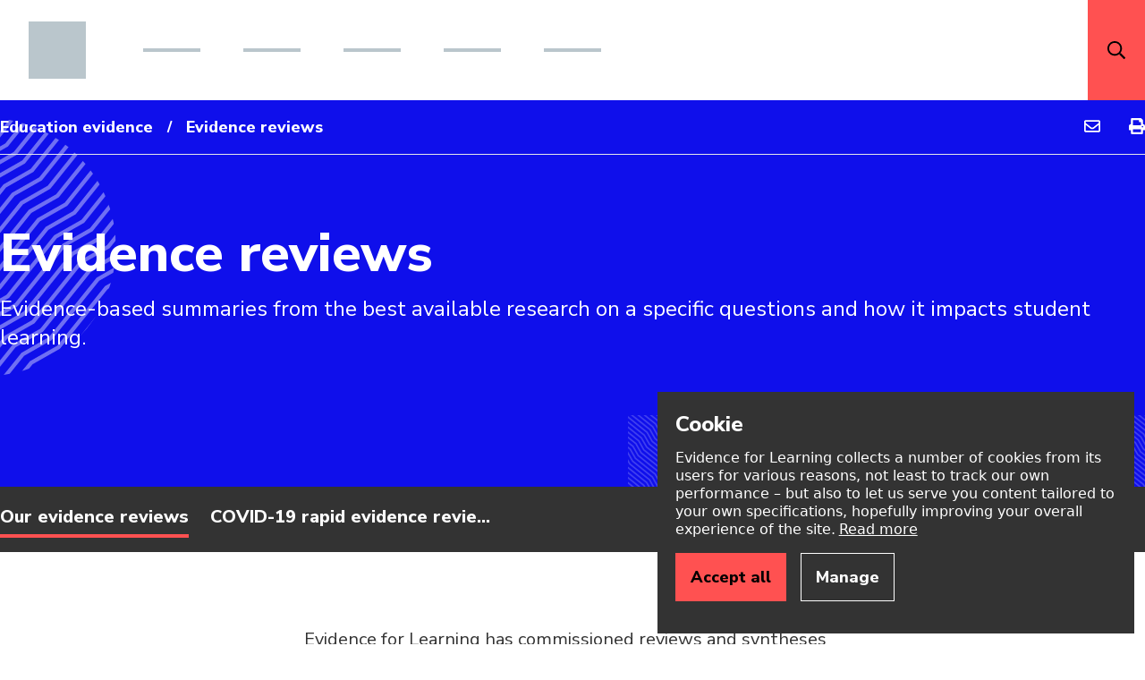

--- FILE ---
content_type: text/html; charset=UTF-8
request_url: https://evidenceforlearning.org.au/education-evidence/evidence-reviews
body_size: 18469
content:
<!DOCTYPE html><html
class="fonts-loaded" lang="en" prefix="og: http://ogp.me/ns# fb: http://ogp.me/ns/fb#"><head><meta
charset="utf-8"><meta
name="viewport" content="width=device-width,minimum-scale=1"><link
rel="dns-prefetch" href="https://evidenceforlearning.org.au"><link
rel="preconnect" href="https://evidenceforlearning.org.au" crossorigin><link
rel="dns-prefetch" href="https://d288jieqo2x7eq.cloudfront.net"><link
rel="preconnect" href="https://d288jieqo2x7eq.cloudfront.net" crossorigin><link
rel="preconnect"
href="https://fonts.googleapis.com"><link
rel="preconnect"
href="https://fonts.gstatic.com"
crossorigin><link
href="https://fonts.googleapis.com/css2?family=Nunito+Sans:wght@400;600;800;900&display=swap"
rel="stylesheet"><link
href="https://fonts.googleapis.com/css2?family=Mulish:wght@400;700&display=swap"
rel="stylesheet"><link
rel="shortcut icon" href="/dist/assets/favicons/favicon.ico"><link
rel="icon" type="image/png" sizes="16x16" href="/dist/assets/favicons/favicon-16x16.png"><link
rel="icon" type="image/png" sizes="32x32" href="/dist/assets/favicons/favicon-32x32.png"><link
rel="icon" type="image/png" sizes="48x48" href="/dist/assets/favicons/favicon-48x48.png"><link
rel="manifest" href="/dist/assets/favicons/manifest.json"><meta
name="mobile-web-app-capable" content="yes"><meta
name="theme-color" content="#fff"><meta
name="application-name" content="e4l"><link
rel="apple-touch-icon" sizes="57x57" href="/dist/assets/favicons/apple-touch-icon-57x57.png"><link
rel="apple-touch-icon" sizes="60x60" href="/dist/assets/favicons/apple-touch-icon-60x60.png"><link
rel="apple-touch-icon" sizes="72x72" href="/dist/assets/favicons/apple-touch-icon-72x72.png"><link
rel="apple-touch-icon" sizes="76x76" href="/dist/assets/favicons/apple-touch-icon-76x76.png"><link
rel="apple-touch-icon" sizes="114x114" href="/dist/assets/favicons/apple-touch-icon-114x114.png"><link
rel="apple-touch-icon" sizes="120x120" href="/dist/assets/favicons/apple-touch-icon-120x120.png"><link
rel="apple-touch-icon" sizes="144x144" href="/dist/assets/favicons/apple-touch-icon-144x144.png"><link
rel="apple-touch-icon" sizes="152x152" href="/dist/assets/favicons/apple-touch-icon-152x152.png"><link
rel="apple-touch-icon" sizes="167x167" href="/dist/assets/favicons/apple-touch-icon-167x167.png"><link
rel="apple-touch-icon" sizes="180x180" href="/dist/assets/favicons/apple-touch-icon-180x180.png"><link
rel="apple-touch-icon" sizes="1024x1024" href="/dist/assets/favicons/apple-touch-icon-1024x1024.png"><meta
name="apple-mobile-web-app-capable" content="yes"><meta
name="apple-mobile-web-app-status-bar-style" content="black-translucent"><meta
name="apple-mobile-web-app-title" content="e4l"><link
rel="apple-touch-startup-image" media="(device-width: 320px) and (device-height: 568px) and (-webkit-device-pixel-ratio: 2) and (orientation: portrait)" href="/dist/assets/favicons/apple-touch-startup-image-640x1136.png"><link
rel="apple-touch-startup-image" media="(device-width: 375px) and (device-height: 667px) and (-webkit-device-pixel-ratio: 2) and (orientation: portrait)" href="/dist/assets/favicons/apple-touch-startup-image-750x1334.png"><link
rel="apple-touch-startup-image" media="(device-width: 414px) and (device-height: 896px) and (-webkit-device-pixel-ratio: 2) and (orientation: portrait)" href="/dist/assets/favicons/apple-touch-startup-image-828x1792.png"><link
rel="apple-touch-startup-image" media="(device-width: 375px) and (device-height: 812px) and (-webkit-device-pixel-ratio: 3) and (orientation: portrait)" href="/dist/assets/favicons/apple-touch-startup-image-1125x2436.png"><link
rel="apple-touch-startup-image" media="(device-width: 414px) and (device-height: 736px) and (-webkit-device-pixel-ratio: 3) and (orientation: portrait)" href="/dist/assets/favicons/apple-touch-startup-image-1242x2208.png"><link
rel="apple-touch-startup-image" media="(device-width: 414px) and (device-height: 896px) and (-webkit-device-pixel-ratio: 3) and (orientation: portrait)" href="/dist/assets/favicons/apple-touch-startup-image-1242x2688.png"><link
rel="apple-touch-startup-image" media="(device-width: 768px) and (device-height: 1024px) and (-webkit-device-pixel-ratio: 2) and (orientation: portrait)" href="/dist/assets/favicons/apple-touch-startup-image-1536x2048.png"><link
rel="apple-touch-startup-image" media="(device-width: 834px) and (device-height: 1112px) and (-webkit-device-pixel-ratio: 2) and (orientation: portrait)" href="/dist/assets/favicons/apple-touch-startup-image-1668x2224.png"><link
rel="apple-touch-startup-image" media="(device-width: 834px) and (device-height: 1194px) and (-webkit-device-pixel-ratio: 2) and (orientation: portrait)" href="/dist/assets/favicons/apple-touch-startup-image-1668x2388.png"><link
rel="apple-touch-startup-image" media="(device-width: 1024px) and (device-height: 1366px) and (-webkit-device-pixel-ratio: 2) and (orientation: portrait)" href="/dist/assets/favicons/apple-touch-startup-image-2048x2732.png"><link
rel="apple-touch-startup-image" media="(device-width: 810px) and (device-height: 1080px) and (-webkit-device-pixel-ratio: 2) and (orientation: portrait)" href="/dist/assets/favicons/apple-touch-startup-image-1620x2160.png"><link
rel="apple-touch-startup-image" media="(device-width: 320px) and (device-height: 568px) and (-webkit-device-pixel-ratio: 2) and (orientation: landscape)" href="/dist/assets/favicons/apple-touch-startup-image-1136x640.png"><link
rel="apple-touch-startup-image" media="(device-width: 375px) and (device-height: 667px) and (-webkit-device-pixel-ratio: 2) and (orientation: landscape)" href="/dist/assets/favicons/apple-touch-startup-image-1334x750.png"><link
rel="apple-touch-startup-image" media="(device-width: 414px) and (device-height: 896px) and (-webkit-device-pixel-ratio: 2) and (orientation: landscape)" href="/dist/assets/favicons/apple-touch-startup-image-1792x828.png"><link
rel="apple-touch-startup-image" media="(device-width: 375px) and (device-height: 812px) and (-webkit-device-pixel-ratio: 3) and (orientation: landscape)" href="/dist/assets/favicons/apple-touch-startup-image-2436x1125.png"><link
rel="apple-touch-startup-image" media="(device-width: 414px) and (device-height: 736px) and (-webkit-device-pixel-ratio: 3) and (orientation: landscape)" href="/dist/assets/favicons/apple-touch-startup-image-2208x1242.png"><link
rel="apple-touch-startup-image" media="(device-width: 414px) and (device-height: 896px) and (-webkit-device-pixel-ratio: 3) and (orientation: landscape)" href="/dist/assets/favicons/apple-touch-startup-image-2688x1242.png"><link
rel="apple-touch-startup-image" media="(device-width: 768px) and (device-height: 1024px) and (-webkit-device-pixel-ratio: 2) and (orientation: landscape)" href="/dist/assets/favicons/apple-touch-startup-image-2048x1536.png"><link
rel="apple-touch-startup-image" media="(device-width: 834px) and (device-height: 1112px) and (-webkit-device-pixel-ratio: 2) and (orientation: landscape)" href="/dist/assets/favicons/apple-touch-startup-image-2224x1668.png"><link
rel="apple-touch-startup-image" media="(device-width: 834px) and (device-height: 1194px) and (-webkit-device-pixel-ratio: 2) and (orientation: landscape)" href="/dist/assets/favicons/apple-touch-startup-image-2388x1668.png"><link
rel="apple-touch-startup-image" media="(device-width: 1024px) and (device-height: 1366px) and (-webkit-device-pixel-ratio: 2) and (orientation: landscape)" href="/dist/assets/favicons/apple-touch-startup-image-2732x2048.png"><link
rel="apple-touch-startup-image" media="(device-width: 810px) and (device-height: 1080px) and (-webkit-device-pixel-ratio: 2) and (orientation: landscape)" href="/dist/assets/favicons/apple-touch-startup-image-2160x1620.png"><link
rel="icon" type="image/png" sizes="228x228" href="/dist/assets/favicons/coast-228x228.png"><meta
name="msapplication-TileColor" content="#fff"><meta
name="msapplication-TileImage" content="/dist/assets/favicons/mstile-144x144.png"><meta
name="msapplication-config" content="/dist/assets/favicons/browserconfig.xml"><link
rel="yandex-tableau-widget" href="/dist/assets/favicons/yandex-browser-manifest.json"><script src="https://cdn.polyfill.io/v3/polyfill.min.js?callback=polyfillsAreLoaded&flags=gated" defer async></script><script async src="https://www.googletagmanager.com/gtag/js?id="></script><script>window.dataLayer=window.dataLayer||[];window.ga4TrackingId=''
function gtag(){dataLayer.push(arguments);}
gtag('js',new Date());gtag('config','');</script><style>body:not(.user-is-tabbing) button:focus,body:not(.user-is-tabbing) input:focus,body:not(.user-is-tabbing) select:focus,body:not(.user-is-tabbing) textarea:focus{outline:none}</style><script>function handleFirstTab(e){if(e.keyCode===9){document.body.classList.add('user-is-tabbing');window.removeEventListener('keydown',handleFirstTab);window.addEventListener('mousedown',handleMouseDownOnce);}}
function handleMouseDownOnce(){document.body.classList.remove('user-is-tabbing');window.removeEventListener('mousedown',handleMouseDownOnce);window.addEventListener('keydown',handleFirstTab);}
window.addEventListener('keydown',handleFirstTab);</script><script>!function(e,t){"function"==typeof define&&define.amd?define(t):"object"==typeof exports?module.exports=t():e.Cookie=t()}(this,function(){"use strict";function e(t,n,o){return void 0===n?e.get(t):void(null===n?e.remove(t):e.set(t,n,o))}function t(e){return e.replace(/[.*+?^$|[\](){}\\-]/g,"\\$&")}function n(e){var t="";for(var n in e)if(e.hasOwnProperty(n)){if("expires"===n){var r=e[n];"object"!=typeof r&&(r+="number"==typeof r?"D":"",r=o(r)),e[n]=r.toUTCString()}if("secure"===n){if(!e[n])continue;t+=";"+n}t+=";"+n+"="+e[n]}return e.hasOwnProperty("path")||(t+=";path=/"),t}function o(e){var t=new Date,n=e.charAt(e.length-1),o=parseInt(e,10);switch(n){case"Y":t.setFullYear(t.getFullYear()+o);break;case"M":t.setMonth(t.getMonth()+o);break;case"D":t.setDate(t.getDate()+o);break;case"h":t.setHours(t.getHours()+o);break;case"m":t.setMinutes(t.getMinutes()+o);break;case"s":t.setSeconds(t.getSeconds()+o);break;default:t=new Date(e)}return t}return e.enabled=function(){var t,n="__test_key";return document.cookie=n+"=1",t=!!document.cookie,t&&e.remove(n),t},e.get=function(e,n){if("string"!=typeof e||!e)return null;e="(?:^|; )"+t(e)+"(?:=([^;]*?))?(?:;|$)";var o=new RegExp(e),r=o.exec(document.cookie);return null!==r?n?r[1]:decodeURIComponent(r[1]):null},e.getRaw=function(t){return e.get(t,!0)},e.set=function(e,t,o,r){o!==!0&&(r=o,o=!1),r=n(r?r:{});var u=e+"="+(o?t:encodeURIComponent(t))+r;document.cookie=u},e.setRaw=function(t,n,o){e.set(t,n,!0,o)},e.remove=function(t){e.set(t,"a",{expires:new Date})},e});</script><style>[v-cloak]{display:none !important}</style><!--# if expr="$HTTP_COOKIE=/critical\-css\=9615ffc4/" --><script type="module">!function(){const e=document.createElement("link").relList;if(!(e&&e.supports&&e.supports("modulepreload"))){for(const e of document.querySelectorAll('link[rel="modulepreload"]'))r(e);new MutationObserver((e=>{for(const o of e)if("childList"===o.type)for(const e of o.addedNodes)if("LINK"===e.tagName&&"modulepreload"===e.rel)r(e);else if(e.querySelectorAll)for(const o of e.querySelectorAll("link[rel=modulepreload]"))r(o)})).observe(document,{childList:!0,subtree:!0})}function r(e){if(e.ep)return;e.ep=!0;const r=function(e){const r={};return e.integrity&&(r.integrity=e.integrity),e.referrerpolicy&&(r.referrerPolicy=e.referrerpolicy),"use-credentials"===e.crossorigin?r.credentials="include":"anonymous"===e.crossorigin?r.credentials="omit":r.credentials="same-origin",r}(e);fetch(e.href,r)}}();</script><script>!function(){var e=document.createElement("script");if(!("noModule"in e)&&"onbeforeload"in e){var t=!1;document.addEventListener("beforeload",(function(n){if(n.target===e)t=!0;else if(!n.target.hasAttribute("nomodule")||!t)return;n.preventDefault()}),!0),e.type="module",e.src=".",document.head.appendChild(e),e.remove()}}();</script><script src="https://evidenceforlearning.org.au/dist/assets/polyfills-legacy.637eccac.js" nomodule onload="e=new CustomEvent(&#039;vite-script-loaded&#039;, {detail:{path: &#039;vite/legacy-polyfills-legacy&#039;}});document.dispatchEvent(e);"></script><script type="module" src="https://evidenceforlearning.org.au/dist/assets/app.3e714473.js" crossorigin onload="e=new CustomEvent(&#039;vite-script-loaded&#039;, {detail:{path: &#039;../src/js/app.ts&#039;}});document.dispatchEvent(e);"></script><link
href="https://evidenceforlearning.org.au/dist/assets/preload-helper.8973cb1c.js" rel="modulepreload" crossorigin><link
href="https://evidenceforlearning.org.au/dist/assets/app.9615ffc4.css" rel="stylesheet"><script src="https://evidenceforlearning.org.au/dist/assets/app-legacy.655553b8.js" nomodule onload="e=new CustomEvent(&#039;vite-script-loaded&#039;, {detail:{path: &#039;../src/js/app-legacy.ts&#039;}});document.dispatchEvent(e);"></script><!--# else --><script>Cookie.set("critical-css","9615ffc4",{expires:"7D",secure:true});</script><script type="module" src="https://evidenceforlearning.org.au/dist/assets/app.3e714473.js" crossorigin onload="e=new CustomEvent(&#039;vite-script-loaded&#039;, {detail:{path: &#039;../src/js/app.ts&#039;}});document.dispatchEvent(e);"></script><link
href="https://evidenceforlearning.org.au/dist/assets/preload-helper.8973cb1c.js" rel="modulepreload" crossorigin><link
href="https://evidenceforlearning.org.au/dist/assets/app.9615ffc4.css" rel="stylesheet" media="print" onload="this.media=&#039;all&#039;"><script src="https://evidenceforlearning.org.au/dist/assets/app-legacy.655553b8.js" nomodule onload="e=new CustomEvent(&#039;vite-script-loaded&#039;, {detail:{path: &#039;../src/js/app-legacy.ts&#039;}});document.dispatchEvent(e);"></script><!--# endif --><script>window.api={"baseUrl":"https:\/\/evidenceforlearning.org.au\/","cpUrl":"https:\/\/evidenceforlearning.org.au\/cp","csrf":"sh2e2vsg9usT8uR95MHidRfM3zc7vawEkc-Ppxk1zBFT7UxuXW0b_th19-mhWpKzRZ--DJSYqSZPtplYaITkc_uG4eNMYqt_HLkcCCQ8RLA=","csrfName":"CRAFT_CSRF_TOKEN"}
window.entry={"title":"Evidence reviews","type":"evidenceReview","segments":["education-evidence","evidence-reviews"]}</script><title>Evidence reviews | E4L</title><meta name="generator" content="SEOmatic">
<meta name="keywords" content="reviews, evidence, rapid, research, systematic, available, learning, review, existing, specific, best, demonstrated, commissioned, literature, support">
<meta name="description" content="Evidence-based summaries from the best available research on a specific questions and how it impacts student learning.">
<meta name="referrer" content="no-referrer-when-downgrade">
<meta name="robots" content="all">
<meta content="en_AU" property="og:locale">
<meta content="E4L" property="og:site_name">
<meta content="website" property="og:type">
<meta content="https://evidenceforlearning.org.au/education-evidence/evidence-reviews" property="og:url">
<meta content="Evidence reviews" property="og:title">
<meta content="Evidence-based summaries from the best available research on a specific questions and how it impacts student learning." property="og:description">
<meta content="https://d2rty5wuu5bi5t.cloudfront.net/[base64]?mtime=1680003092" property="og:image">
<meta content="1200" property="og:image:width">
<meta content="630" property="og:image:height">
<meta content="Evidence-based summaries from the best available research on a specific questions and how it impacts student learning." property="og:image:alt">
<meta content="https://www.facebook.com/EvidenceforLearning/about" property="og:see_also">
<meta content="https://twitter.com/E4Ltweets" property="og:see_also">
<meta name="twitter:card" content="summary_large_image">
<meta name="twitter:site" content="@E4Ltweets">
<meta name="twitter:creator" content="@E4Ltweets">
<meta name="twitter:title" content="Evidence reviews | E4L">
<meta name="twitter:description" content="Evidence-based summaries from the best available research on a specific questions and how it impacts student learning.">
<meta name="twitter:image" content="https://d2rty5wuu5bi5t.cloudfront.net/[base64]?mtime=1680003092">
<meta name="twitter:image:width" content="800">
<meta name="twitter:image:height" content="418">
<meta name="twitter:image:alt" content="Evidence-based summaries from the best available research on a specific questions and how it impacts student learning.">
<link href="https://evidenceforlearning.org.au/education-evidence/evidence-reviews" rel="canonical">
<link href="https://evidenceforlearning.org.au" rel="home">
<link type="text/plain" href="https://evidenceforlearning.org.au/humans.txt" rel="author"></head><body><div
id="page-container" class="leading-tight print:bg-transparent"><div
id="page-wrapper"><div
id="content-container" class="bg-repeat header-background"><notification--cookie
:options="{&quot;title&quot;:&quot;Cookie&quot;,&quot;privacy&quot;:&quot;Detail&quot;,&quot;accept&quot;:&quot;Accept all&quot;,&quot;decline&quot;:&quot;Decline all&quot;,&quot;url&quot;:&quot;\/privacy-notices&quot;,&quot;colour&quot;:&quot;black&quot;,&quot;content&quot;:&quot;Evidence for Learning collects a number of cookies from its users for various reasons, not least to track our own performance \u2013 but also to let us serve you content tailored to your own specifications, hopefully improving your overall experience of the site.&quot;}"></notification--cookie><div
class="min-h-[7rem] bg-white print:hidden"><navigation--main
base-url="https://evidenceforlearning.org.au/"></navigation--main></div><main
class="break-avoid"><section
class="w-full min-h-auto md:min-h-108 pt-0 flex bg-blue-900 overflow-hidden print:min-h-0 print:bg-transparent"><div
class="relative container max-w-screen-xl mx-auto xl:px-0"><div
class="absolute right-0 -bottom-[498px]"><svg
xmlns="http://www.w3.org/2000/svg" xmlns:xlink="http://www.w3.org/1999/xlink" viewBox="0 0 1000 1000" xml:space="preserve" class="stroke-current opacity-20 w-[578px] h-[578px] text-white"><defs><path
id="1177689473" d="M146.4 146.4h707.1v707.1H146.4z"/></defs><clipPath
id="507912335"><use
xlink:href="#507912335" overflow="visible"/></clipPath><g
fill="none" stroke-width="3" stroke-miterlimit="10" clip-path="url(#b)"><path
d="m494.4-589.4 38.2 30.6 10 17.6 38.2 30.7 10 17.5 38.2 30.7 10 17.5 38.2 30.7 10 17.6 38.2 30.6 10 17.6 38.2 30.6 10 17.6 38.2 30.6 10 17.6 38.2 30.6 10 17.6 38.2 30.6 10 17.6 38.2 30.7 10 17.5 38.2 30.7 10.1 17.5 38.2 30.6 10 17.6 38.2 30.6 10 17.6 38.2 30.6 10 17.6 38.2 30.7 10 17.5 38.2 30.7 10 17.5 38.2 30.7 10 17.6 38.2 30.6 10 17.6 38.2 30.6 10 17.6 38.2 30.6 10.1 17.6 38.2 30.6 10 17.6 38.1 30.6 10.1 17.6 38.2 30.7M488.9-584l38.2 30.7 10 17.6 38.2 30.6 10 17.6 38.2 30.6 10.1 17.6 38.2 30.6 10 17.6 38.2 30.6 10 17.6 38.2 30.6 10 17.6 38.2 30.7 10 17.5 38.2 30.7 10 17.5 38.2 30.7 10 17.5 38.2 30.7 10 17.6 38.2 30.6 10 17.6 38.2 30.6 10.1 17.6 38.2 30.6 10 17.6 38.2 30.6 10 17.6 38.2 30.6 10 17.6 38.2 30.6 10 17.6 38.2 30.6 10 17.6 38.2 30.6 10 17.6 38.2 30.7 10 17.5 38.2 30.7 10 17.5 38.2 30.7 10 17.6 38.2 30.6 10 17.6 38.2 30.6M483.5-578.5l38.2 30.6 10 17.6 38.2 30.6 10 17.6 38.2 30.6 10 17.6 38.2 30.7 10 17.5 38.2 30.7 10 17.5 38.2 30.7 10 17.6 38.2 30.6L821-241l38.1 30.6 10.1 17.6 38.1 30.6 10.1 17.6 38.2 30.6 10 17.6 38.2 30.6 10 17.6 38.2 30.6L1062 0l38.2 30.6 10 17.6 38.2 30.6 10 17.6 38.2 30.6 10 17.6 38.2 30.6 10 17.6 38.2 30.7 10.1 17.5 38.1 30.7 10.1 17.5 38.2 30.7 10 17.6 38.2 30.6 10 17.6 38.2 30.6 10 17.6 38.2 30.6 10 17.6 38.2 30.6M478.1-573.1l38.2 30.7 10 17.5 38.2 30.7 10 17.6 38.2 30.6 10 17.6 38.2 30.6 10 17.6 38.2 30.6 10 17.6 38.2 30.6 10 17.6 38.2 30.6 10 17.6 38.2 30.6 10 17.6 38.2 30.6 10 17.6 38.2 30.7 10 17.5 38.2 30.7 10 17.5 38.3 30.7 10 17.5 38.2 30.7 10 17.5 38.2 30.7 10 17.5 38.2 30.7 10 17.6 38.2 30.6 10 17.6 38.2 30.6 10 17.6 38.2 30.6 10 17.6 38.2 30.6 10 17.6 38.2 30.6 10 17.6 38.2 30.6 10 17.6 38.2 30.7 10.1 17.5 38.1 30.7M472.6-567.6l38.2 30.6 10 17.6 38.2 30.6 10 17.6 38.2 30.6 10 17.6 38.2 30.6 10.1 17.6 38.2 30.6 10 17.6 38.1 30.6 10.1 17.6 38.2 30.7 10 17.5 38.2 30.7 10 17.6 38.2 30.6 10 17.6 38.2 30.6 10 17.6 38.2 30.6 10 17.6 38.2 30.6 10 17.6 38.2 30.6 10 17.6 38.3 30.6 10 17.6 38.2 30.6 10 17.6 38.2 30.6 10 17.6 38.2 30.6 10 17.6 38.2 30.6 10 17.6 38.2 30.7 10 17.5 38.2 30.7 10 17.5 38.2 30.7 10 17.6 38.2 30.6 10 17.6 38.2 30.6M467.2-562.2l38.2 30.6 10 17.6 38.2 30.6 10 17.6 38.2 30.7 10 17.5 38.2 30.7 10 17.5 38.2 30.7 10 17.6 38.2 30.6 10 17.6 38.2 30.6 10 17.6 38.2 30.6 10 17.6 38.2 30.6 10 17.6 38.2 30.6 10.1 17.6 38.2 30.6 10 17.6 38.2 30.6 10 17.6 38.2 30.6 10 17.6 38.2 30.6 10 17.6 38.2 30.7 10 17.5 38.2 30.7 10 17.5 38.2 30.7 10 17.6 38.2 30.6 10 17.6 38.2 30.6 10.1 17.6 38.1 30.6 10.1 17.6 38.2 30.6 10 17.6 38.2 30.6 10 17.6L1566 529M461.8-556.8l38.1 30.7 10.1 17.6 38.2 30.6 10 17.6 38.2 30.6 10 17.6 38.2 30.6 10 17.6 38.2 30.6 10 17.6 38.2 30.6 10 17.6 38.2 30.6 10 17.6 38.2 30.7 10 17.5 38.2 30.7 10 17.5 38.2 30.7 10 17.5L982-44l10 17.6 38.3 30.6 10 17.5 38.2 30.7 10 17.5 38.2 30.7 10 17.6 38.2 30.6 10 17.6 38.2 30.6 10 17.6 38.2 30.6 10 17.6 38.2 30.6 10 17.6 38.2 30.6 10 17.6 38.2 30.7 10 17.5 38.2 30.7 10 17.5 38.2 30.7 10 17.6 38.2 30.6M456.3-551.3l38.2 30.6 10 17.6 38.2 30.6 10 17.6 38.2 30.6 10 17.6 38.2 30.6 10 17.6 38.2 30.6 10 17.6 38.2 30.7 10 17.5 38.3 30.7 10 17.5 38.2 30.7 10 17.6 38.2 30.6 10 17.6 38.2 30.6 10 17.6 38.2 30.6 10 17.6 38.2 30.6 10 17.6 38.2 30.6 10 17.6 38.2 30.6 10 17.6 38.2 30.6 10 17.6 38.3 30.6 10 17.6 38.1 30.6 10.1 17.6 38.2 30.7 10 17.5 38.2 30.7 10 17.5 38.2 30.7 10 17.6 38.2 30.6 10 17.6 38.2 30.6 10 17.6 38.2 30.6M450.9-545.9l38.2 30.7 10 17.5 38.2 30.7 10 17.5 38.2 30.7 10 17.6 38.2 30.6 10 17.6 38.2 30.6 10 17.6 38.2 30.6 10 17.6 38.2 30.6 10 17.6 38.2 30.6 10 17.6 38.2 30.6 10 17.6 38.2 30.7 10 17.5 38.2 30.7 10.1 17.5 38.2 30.6 10 17.6 38.2 30.6 10 17.6 38.2 30.7 10 17.5 38.2 30.7 10 17.5 38.2 30.7 10 17.5 38.2 30.7 10 17.6 38.2 30.6 10 17.6 38.2 30.6 10 17.6 38.2 30.6 10.1 17.6 38.1 30.6 10.1 17.6 38.1 30.6 10.1 17.6 38.2 30.7M445.4-540.5l38.2 30.7 10 17.6 38.2 30.6 10 17.6 38.2 30.6 10.1 17.6 38.1 30.6 10.1 17.6 38.2 30.6 10 17.6 38.2 30.6 10 17.6 38.2 30.6 10 17.6 38.2 30.7 10 17.5 38.2 30.7 10 17.5 38.2 30.7 10 17.6 38.2 30.6 10 17.6 38.2 30.6L1024 38l38.2 30.7 10 17.6 38.2 30.6 10 17.6 38.2 30.6 10 17.6 38.2 30.6 10 17.6 38.2 30.6 10 17.6 38.2 30.6 10 17.6 38.2 30.7 10 17.5 38.2 30.7 10 17.5 38.2 30.7 10 17.6 38.2 30.6 10 17.6 38.2 30.6M440-535l38.2 30.6 10 17.6 38.2 30.6 10 17.6 38.2 30.6 10 17.6 38.2 30.7 10 17.5 38.2 30.7 10 17.5 38.2 30.7 10 17.5 38.2 30.7 10.1 17.6 38.1 30.6 10.1 17.6 38.1 30.6 10.1 17.6 38.2 30.6 10 17.6 38.2 30.6 10 17.6 38.2 30.6 10 17.6 38.2 30.6 10 17.6 38.2 30.6 10 17.6 38.2 30.6 10 17.6 38.2 30.7 10 17.5 38.2 30.7 10.1 17.5 38.2 30.7 10 17.6 38.2 30.6 10 17.6 38.2 30.6 10 17.6 38.2 30.6 10 17.6 38.2 30.6 10 17.6 38.2 30.6M434.6-529.6l38.2 30.7 10 17.5 38.2 30.7 10 17.6 38.2 30.6 10 17.6 38.2 30.6 10 17.6 38.2 30.6 10 17.6 38.2 30.6 10 17.6 38.2 30.6 10 17.6 38.2 30.6 10 17.6 38.2 30.7 10 17.5L906.6-65l10 17.5 38.2 30.7 10 17.6 38.3 30.6 10 17.5 38.2 30.7 10 17.5 38.2 30.7 10 17.6 38.2 30.6 10 17.6 38.2 30.6 10 17.6 38.2 30.6 10 17.6 38.2 30.6 10 17.6 38.2 30.6 10 17.6 38.2 30.6 10 17.6 38.2 30.6 10 17.6 38.2 30.7 10.1 17.5 38.1 30.7M429.1-524.1l38.2 30.6 10 17.6 38.2 30.6 10 17.6 38.2 30.6 10 17.6 38.2 30.6 10.1 17.6 38.2 30.6 10 17.6 38.1 30.7 10.1 17.5 38.2 30.7 10 17.5 38.2 30.7 10 17.6 38.2 30.6 10 17.6 38.2 30.6 10 17.6 38.2 30.6 10 17.6 38.2 30.6 10 17.6 38.2 30.6 10 17.6 38.3 30.6 10 17.6 38.1 30.6 10.1 17.6 38.2 30.6 10 17.6 38.2 30.6 10 17.6 38.2 30.6 10 17.6 38.2 30.7 10 17.5 38.2 30.7 10 17.5 38.2 30.7 10 17.6 38.2 30.6 10 17.6 38.2 30.6M423.7-518.7l38.2 30.6 10 17.6 38.2 30.6 10 17.6 38.2 30.7 10 17.5 38.2 30.7 10 17.5 38.2 30.7 10 17.6 38.2 30.6 10 17.6 38.2 30.6 10 17.6 38.2 30.6 10 17.6 38.2 30.6 10 17.6 38.2 30.6 10.1 17.6L944-5.9l10 17.5 38.2 30.6 10 17.6 38.2 30.6 10 17.6 38.2 30.6 10 17.6 38.2 30.7 10 17.5 38.2 30.7 10 17.5 38.2 30.7 10 17.6 38.2 30.6 10 17.6 38.2 30.6 10.1 17.6 38.1 30.6 10.1 17.6 38.2 30.6 10 17.6 38.2 30.6 10 17.6 38.2 30.6M418.2-513.3l38.2 30.7 10.1 17.6 38.1 30.6 10.1 17.6 38.2 30.6 10 17.6 38.2 30.6 10 17.6 38.2 30.6 10 17.6 38.2 30.6 10 17.6 38.2 30.6 10 17.6 38.2 30.7 10 17.5 38.2 30.7 10 17.5 38.2 30.7 10 17.6L938.5-.5l10 17.6 38.3 30.6 10 17.5 38.2 30.7 10 17.5 38.2 30.7 10 17.6 38.2 30.6 10 17.6 38.2 30.6 10 17.6 38.2 30.6 10 17.6 38.2 30.6 10 17.6 38.2 30.6 10 17.6 38.2 30.7 10 17.5 38.2 30.7 10 17.5 38.2 30.7 10 17.5L1517 578M412.8-507.8l38.2 30.6 10 17.6 38.2 30.6 10 17.6 38.2 30.6 10 17.6 38.2 30.6 10 17.6 38.2 30.7 10 17.5 38.2 30.7 10 17.5 38.2 30.7 10.1 17.5 38.2 30.7 10 17.6 38.2 30.6 10 17.6 38.2 30.6 10 17.6 38.2 30.6 10 17.6 38.2 30.6 10 17.6 38.2 30.6 10 17.6 38.2 30.6 10 17.6 38.2 30.6 10 17.6 38.3 30.6 10 17.6 38.1 30.6 10.1 17.6 38.2 30.7 10 17.5 38.2 30.7 10 17.5 38.2 30.7 10 17.6 38.2 30.6 10 17.6 38.2 30.6 10 17.6 38.2 30.6M407.4-502.4l38.2 30.6 10 17.6 38.2 30.7 10 17.5 38.2 30.7 10 17.5 38.2 30.7 10 17.6 38.2 30.6 10 17.6 38.2 30.6 10 17.6 38.2 30.6 10 17.6 38.2 30.6 10 17.6 38.2 30.6 10 17.6 38.2 30.7 10 17.5 38.2 30.7 10.1 17.5 38.2 30.6 10 17.6 38.2 30.7 10 17.5 38.2 30.7 10 17.5 38.2 30.7 10 17.5 38.2 30.7 10 17.6 38.2 30.6 10 17.6 38.2 30.6 10 17.6 38.2 30.6 10 17.6 38.2 30.6 10.1 17.6 38.1 30.6 10.1 17.6 38.1 30.7 10.1 17.5 38.2 30.7M401.9-497l38.2 30.7 10 17.6 38.2 30.6 10.1 17.6 38.1 30.6 10 17.6 38.3 30.6 10 17.6 38.2 30.6 10 17.6 38.2 30.6 10 17.6 38.2 30.6 10 17.6 38.2 30.7 10 17.5 38.2 30.7 10 17.6L874-32.4l10 17.6 38.2 30.6 10 17.6L970.4 64l10.1 17.6 38.2 30.6 10 17.6 38.2 30.6 10 17.6 38.2 30.6 10 17.6 38.2 30.6 10 17.6 38.2 30.6 10 17.6 38.2 30.6 10 17.6 38.2 30.7 10 17.5 38.2 30.7 10 17.5 38.2 30.7 10 17.6 38.2 30.6 10 17.6 38.2 30.6M396.5-491.5l38.2 30.6 10 17.6 38.2 30.6 10 17.6 38.2 30.6 10 17.6 38.2 30.7 10 17.5 38.2 30.7 10 17.5 38.2 30.7 10 17.6 38.2 30.6L734-154l38.1 30.6 10.1 17.6 38.1 30.6 10.1 17.6L868.6-27l10 17.6 38.2 30.6 10 17.6L965 69.4 975 87l38.2 30.6 10 17.6 38.2 30.6 10 17.6 38.2 30.6 10 17.6 38.2 30.6 10 17.6 38.2 30.7 10.1 17.5 38.1 30.7 10.1 17.5 38.1 30.7 10.1 17.6 38.2 30.6 10 17.6 38.2 30.6 10 17.6 38.2 30.6 10 17.6 38.2 30.6M391.1-486.1l38.1 30.7 10.1 17.5 38.2 30.7 10 17.6 38.2 30.6 10 17.6 38.2 30.6 10 17.6 38.2 30.6 10 17.6 38.2 30.6 10 17.6 38.2 30.6 10 17.6 38.2 30.6 10 17.6 38.2 30.6 10 17.6 38.2 30.7 10 17.5 38.2 30.7 10 17.5 38.3 30.6 10 17.6 38.2 30.7 10 17.5 38.2 30.7 10 17.6 38.2 30.6 10 17.6 38.2 30.6 10 17.6 38.2 30.6 10 17.6 38.2 30.6 10 17.6 38.2 30.6 10 17.6 38.2 30.6 10 17.6 38.2 30.7 10 17.5 38.2 30.7 10.1 17.5 38.1 30.7M385.6-480.6l38.2 30.6 10 17.6 38.2 30.6 10 17.6 38.2 30.6 10 17.6 38.2 30.6 10.1 17.6 38.2 30.6 10 17.6 38.1 30.7 10.1 17.5 38.2 30.7 10 17.5 38.2 30.7 10 17.6 38.2 30.6 10 17.6 38.2 30.6 10 17.6 38.2 30.6 10 17.6 38.2 30.6 10 17.6 38.2 30.6 10 17.6 38.2 30.6 10.1 17.6 38.2 30.6 10 17.6 38.2 30.6 10 17.6 38.2 30.6 10 17.6 38.2 30.6 10 17.6 38.2 30.7 10 17.5 38.2 30.7 10 17.5 38.2 30.7 10 17.6 38.2 30.6 10 17.6 38.2 30.6M380.2-475.2l38.2 30.6 10 17.6 38.2 30.6 10 17.6 38.2 30.7 10 17.5 38.2 30.7 10 17.5 38.2 30.7 10 17.6 38.2 30.6 10 17.6 38.2 30.6 10 17.6 38.2 30.6 10 17.6L804-58.9l10 17.6 38.2 30.6 10 17.6 38.3 30.6 10 17.6 38.2 30.6 10 17.6 38.2 30.6 10 17.6 38.2 30.6 10 17.6 38.2 30.7 10 17.5 38.2 30.7 10 17.5 38.2 30.7 10 17.6 38.2 30.6 10 17.6 38.2 30.6 10.1 17.6 38.1 30.6 10.1 17.6 38.2 30.6 10 17.6 38.2 30.6 10 17.6L1479 616M374.8-469.8l38.1 30.7 10.1 17.6 38.1 30.6 10.1 17.6 38.2 30.6 10 17.6 38.2 30.6 10 17.6 38.2 30.6 10 17.6 38.2 30.6 10 17.6 38.2 30.6 10 17.6 38.2 30.6 10 17.6 38.2 30.7 10 17.5 38.2 30.7 10 17.6L895 43l10 17.6 38.2 30.6 10.1 17.5 38.2 30.7 10 17.5 38.2 30.7 10 17.6 38.2 30.6 10 17.6 38.2 30.6 10 17.6 38.2 30.6 10 17.6 38.2 30.6 10 17.6 38.2 30.6 10 17.6 38.2 30.7 10 17.5 38.2 30.7 10 17.5 38.2 30.7 10 17.5 38.2 30.7M369.3-464.3l38.2 30.6 10 17.6 38.2 30.6 10 17.6 38.2 30.6 10 17.6 38.2 30.7 10 17.5 38.2 30.7 10 17.5 38.2 30.7 10 17.5 38.3 30.7 10 17.6L745-96.2l10 17.6L793.2-48l10 17.6L841.4.2l10 17.6 38.2 30.6 10 17.6 38.2 30.6 10 17.6 38.2 30.6 10 17.6 38.2 30.6 10 17.6 38.2 30.6 10 17.6 38.2 30.6 10.1 17.6 38.1 30.6 10.1 17.6 38.2 30.7 10 17.5 38.2 30.7 10 17.5 38.2 30.7 10 17.6 38.2 30.6 10 17.6 38.2 30.6 10 17.6 38.2 30.6M363.9-458.9l38.2 30.7 10 17.5 38.2 30.7 10 17.5 38.2 30.7 10 17.6 38.2 30.6 10 17.6 38.2 30.6 10 17.6 38.2 30.6 10 17.6 38.2 30.6 10 17.6 38.2 30.6 10 17.6 38.2 30.6 10 17.6 38.2 30.7 10 17.5 38.2 30.7 10.1 17.5 38.2 30.6 10 17.6 38.2 30.6 10 17.6 38.2 30.7 10 17.5 38.2 30.7 10 17.5 38.2 30.7 10 17.6 38.2 30.6 10 17.6 38.2 30.6 10 17.6 38.2 30.6 10 17.6 38.2 30.6 10.1 17.6 38.1 30.6 10 17.6 38.2 30.7 10.1 17.5 38.2 30.7M358.4-453.5l38.2 30.7 10 17.6 38.2 30.6 10.1 17.6 38.1 30.6 10 17.6 38.2 30.6 10.1 17.6 38.2 30.6 10 17.6 38.2 30.6 10 17.6 38.2 30.6 10 17.6 38.2 30.7 10 17.5 38.2 30.7 10 17.6 38.2 30.6 10 17.6 38.2 30.6 10 17.6 38.2 30.6 10.1 17.6 38.2 30.6 10 17.6 38.2 30.6 10 17.6 38.2 30.6 10 17.6 38.2 30.6 10 17.6 38.2 30.6 10 17.6 38.2 30.6 10 17.6 38.2 30.7 10 17.5 38.2 30.7 10 17.5 38.2 30.7 10 17.6 38.2 30.6 10 17.6 38.2 30.6M353-448l38.2 30.6 10 17.6 38.2 30.6 10 17.6 38.2 30.6 10 17.6 38.2 30.7 10 17.5 38.2 30.7 10 17.6 38.2 30.6 10 17.6 38.2 30.6 10 17.6 38.2 30.6 10.1 17.6 38.1 30.6 10.1 17.6L825 16.5l10.1 17.6 38.2 30.6 10 17.6 38.2 30.6 10 17.6 38.2 30.6 10 17.6 38.2 30.6 10 17.6 38.2 30.6 10 17.6 38.2 30.7 10 17.5 38.2 30.7 10.1 17.5 38.2 30.7 10 17.6 38.1 30.6L1269 468l38.2 30.6 10 17.6 38.2 30.6 10 17.6 38.2 30.6 10 17.6 38.2 30.6M347.6-442.6l38.2 30.7 10 17.5 38.2 30.7 10 17.6 38.2 30.6 10 17.6 38.2 30.6 10 17.6 38.2 30.6 10 17.6 38.2 30.6 10 17.6 38.2 30.6 10 17.6 38.2 30.6 10 17.6 38.2 30.7 10 17.5L819.6 22l10 17.5 38.2 30.7 10 17.6 38.3 30.5 10 17.6 38.2 30.7 10 17.5 38.2 30.7 10 17.6 38.2 30.6 10 17.6 38.2 30.6 10 17.6 38.2 30.6 10 17.6 38.2 30.6 10 17.6 38.2 30.6 10 17.6 38.2 30.6 10 17.6 38.2 30.6 10 17.6 38.2 30.7 10.1 17.5 38.1 30.7M342.1-437.1l38.2 30.6 10 17.6 38.2 30.6 10 17.6 38.2 30.6 10 17.6 38.2 30.6 10.1 17.6 38.1 30.6 10.1 17.6 38.1 30.7 10.1 17.5 38.2 30.7 10 17.5L717.8-69l10 17.5L766-20.8l10 17.6 38.2 30.6 10 17.6 38.2 30.6 10 17.6 38.2 30.6 10 17.6 38.2 30.6 10 17.6 38.2 30.6 10 17.6 38.2 30.6 10.1 17.6 38.2 30.6 10 17.6 38.2 30.6 10 17.6 38.2 30.6 10 17.6 38.2 30.7 10 17.5 38.2 30.7 10 17.5 38.2 30.7 10 17.6 38.2 30.6 10 17.6 38.2 30.6M336.7-431.7l38.2 30.6 10 17.6 38.2 30.6 10 17.6 38.2 30.7 10 17.5 38.2 30.7 10 17.5 38.2 30.7 10 17.6 38.2 30.6 10 17.6 38.2 30.6 10 17.6 38.2 30.6 10 17.6 38.2 30.6 10 17.6 38.2 30.6 10.1 17.6L857 81.1l10 17.5 38.2 30.6 10 17.6 38.2 30.6 10 17.6 38.2 30.6 10 17.6 38.2 30.7 10 17.5 38.2 30.7 10 17.5 38.2 30.7 10 17.6 38.2 30.6 10 17.6 38.2 30.6 10.1 17.6 38.1 30.6 10.1 17.6 38.2 30.6 10 17.6 38.2 30.6 10 17.6 38.2 30.6M331.2-426.3l38.2 30.7 10.1 17.6 38.1 30.6 10.1 17.6 38.2 30.6 10 17.6 38.2 30.6 10 17.6 38.2 30.6 10 17.6 38.2 30.6 10 17.6 38.2 30.6 10 17.6 38.2 30.6 10 17.6 38.2 30.7 10 17.5 38.2 30.7 10 17.5 38.2 30.7 10 17.6 38.3 30.6 10 17.5 38.2 30.7 10 17.5 38.2 30.7 10 17.6 38.2 30.6 10 17.6 38.2 30.6 10 17.6 38.2 30.6 10 17.6 38.2 30.6 10 17.6 38.2 30.6 10 17.6 38.2 30.6 10 17.6 38.2 30.7 10 17.5 38.2 30.7 10 17.5L1430 665M325.8-420.8l38.2 30.6 10 17.6 38.2 30.6 10 17.6 38.2 30.6 10 17.6 38.2 30.6 10 17.6 38.2 30.7 10 17.5 38.2 30.7 10 17.5 38.2 30.7 10.1 17.6 38.2 30.6 10 17.6 38.2 30.6 10 17.6 38.2 30.6 10 17.6 38.2 30.6 10 17.6 38.2 30.6 10 17.6 38.2 30.6 10 17.6 38.2 30.6 10 17.6 38.2 30.6 10 17.6 38.2 30.6 10.1 17.6 38.1 30.7 10.1 17.5 38.2 30.7 10 17.5 38.2 30.7 10 17.5 38.2 30.7 10 17.6 38.2 30.6 10 17.6 38.2 30.6 10 17.6 38.2 30.6M320.4-415.4l38.2 30.6 10 17.6 38.2 30.7 10 17.5 38.2 30.7 10 17.5 38.2 30.7 10 17.6 38.2 30.6 10 17.6 38.2 30.6 10 17.6 38.2 30.6 10 17.6L696-47.3l10 17.6L744.2.9l10 17.6 38.2 30.7 10 17.5 38.2 30.7 10.1 17.5 38.2 30.6 10 17.6 38.2 30.7 10 17.5 38.2 30.7 10 17.5 38.2 30.7 10 17.6 38.2 30.6 10 17.6 38.2 30.6 10 17.6 38.2 30.6 10 17.6 38.2 30.6 10 17.6 38.2 30.6 10 17.6 38.2 30.6 10.1 17.6 38.1 30.7 10.1 17.5 38.2 30.7M314.9-410l38.2 30.7 10 17.6 38.2 30.6 10 17.6 38.2 30.6 10 17.6 38.3 30.6 10 17.6 38.2 30.6 10 17.6 38.2 30.6 10 17.6L642.4-90l10 17.5 38.2 30.7 10 17.5 38.2 30.7 10 17.6L787 54.6l10 17.6 38.2 30.6 10 17.6 38.2 30.6 10.1 17.6 38.2 30.6 10 17.6 38.1 30.6 10.1 17.6 38.2 30.6 10 17.6 38.2 30.6 10 17.6 38.2 30.6 10 17.6 38.2 30.6 10 17.6 38.2 30.7 10 17.5 38.2 30.7 10 17.5 38.2 30.7 10 17.6 38.2 30.6 10 17.6 38.2 30.6M309.5-404.5l38.2 30.6 10 17.6 38.2 30.6 10 17.6 38.2 30.6 10 17.6 38.2 30.7 10 17.5 38.2 30.7 10 17.6 38.2 30.6 10 17.6 38.2 30.6 10 17.6 38.2 30.6 10.1 17.6 38.1 30.6 10.1 17.6L781.5 60l10.1 17.6 38.2 30.6 10 17.6 38.2 30.6 10 17.6 38.2 30.6 10 17.6 38.2 30.6 10 17.6 38.2 30.6 10 17.6 38.2 30.7 10 17.5 38.2 30.7 10.1 17.5 38.1 30.7 10.1 17.6 38.1 30.6 10.1 17.6 38.2 30.6 10 17.6 38.2 30.6 10 17.6 38.2 30.6 10 17.6 38.2 30.6M304.1-399.1l38.1 30.7 10.1 17.5 38.2 30.7 10 17.6 38.2 30.6 10 17.6 38.2 30.6 10 17.6 38.2 30.6 10 17.6 38.2 30.6 10 17.6 38.2 30.6 10 17.6L679.7-31l10 17.6 38.2 30.6 10 17.6 38.2 30.7 10 17.5 38.2 30.7 10 17.5 38.3 30.7 10 17.5 38.2 30.7 10 17.5 38.2 30.7 10 17.6 38.2 30.6 10 17.6 38.2 30.6 10 17.6 38.2 30.6 10 17.6 38.2 30.6 10 17.6 38.2 30.6 10 17.6 38.2 30.6 10 17.6 38.2 30.7 10 17.5 38.2 30.7 10.1 17.5 38.1 30.7M298.6-393.6l38.2 30.6 10 17.6 38.2 30.6 10 17.6 38.2 30.6 10 17.6 38.2 30.6 10.1 17.6 38.1 30.7 10.1 17.5 38.1 30.7 10.1 17.5 38.2 30.7 10 17.5 38.2 30.7 10 17.6 38.2 30.6 10 17.6 38.2 30.6 10 17.6 38.2 30.6 10 17.6 38.2 30.6 10 17.6 38.2 30.6 10 17.6 38.2 30.6 10 17.6 38.3 30.6 10 17.6 38.2 30.6 10 17.6 38.2 30.6 10 17.6 38.2 30.6 10 17.6 38.2 30.7 10 17.5 38.2 30.7 10 17.5 38.2 30.7 10 17.6 38.2 30.6 10 17.6 38.2 30.6M293.2-388.2l38.2 30.6 10 17.6 38.2 30.6 10 17.6 38.2 30.7 10 17.5 38.2 30.7 10 17.5 38.2 30.7 10 17.6 38.2 30.6 10 17.6 38.2 30.6 10 17.6 38.2 30.6 10 17.6L717 28.1l10 17.6 38.2 30.6 10 17.6 38.3 30.7 10 17.5 38.2 30.6 10 17.6 38.2 30.6 10 17.6 38.2 30.6 10 17.6 38.2 30.7 10 17.5 38.2 30.7 10 17.5 38.2 30.7 10 17.6 38.2 30.6 10 17.6 38.2 30.6 10.1 17.6 38.1 30.6 10.1 17.6 38.2 30.6 10 17.6 38.2 30.6 10 17.6L1392 703M287.7-382.8l38.2 30.7 10.1 17.6 38.1 30.6 10.1 17.6 38.2 30.6 10 17.6 38.2 30.6 10 17.6 38.2 30.6 10 17.6 38.2 30.6 10 17.6 38.2 30.6 10 17.6 38.2 30.7 10 17.5 38.2 30.7 10 17.5 38.2 30.7 10 17.5L808 130l10 17.6 38.2 30.6 10.1 17.5 38.2 30.7 10 17.5 38.2 30.7 10 17.6 38.2 30.6 10 17.6 38.2 30.6 10 17.6 38.2 30.6 10 17.6 38.2 30.6 10 17.6 38.2 30.6 10 17.6 38.2 30.6 10 17.6 38.2 30.7 10 17.5 38.2 30.7 10 17.5 38.2 30.7M282.3-377.3l38.2 30.6 10 17.6 38.2 30.6 10 17.6 38.2 30.6 10 17.6 38.2 30.6 10 17.6 38.2 30.7 10 17.5 38.2 30.7 10 17.5 38.2 30.7 10.1 17.6L658-9.2l10 17.6L706.2 39l10 17.6 38.2 30.6 10 17.6 38.2 30.6 10 17.6 38.2 30.6 10 17.6 38.2 30.6 10 17.6 38.2 30.6 10 17.6 38.2 30.6 10.1 17.6 38.1 30.7 10.1 17.5 38.1 30.7 10.1 17.5 38.2 30.7 10 17.5 38.2 30.7 10 17.6 38.2 30.6 10 17.6 38.2 30.6 10 17.6 38.2 30.6 10 17.6 38.2 30.6M276.9-371.9l38.2 30.7 10 17.5 38.2 30.7 10 17.5 38.2 30.7 10 17.6 38.2 30.6 10 17.6 38.2 30.6 10 17.6 38.2 30.6 10 17.6L604.3-52l10 17.6 38.2 30.6 10 17.6 38.2 30.6 10 17.6 38.2 30.7 10 17.5 38.2 30.7 10 17.5 38.3 30.6 10 17.6 38.2 30.6 10 17.6 38.2 30.7 10 17.5 38.2 30.7 10 17.5 38.2 30.7 10 17.6 38.2 30.6 10 17.6 38.2 30.6 10 17.6 38.2 30.6 10 17.6 38.2 30.6 10 17.6 38.2 30.6 10 17.6 38.2 30.7 10.1 17.5 38.2 30.7M271.4-366.4l38.2 30.6 10 17.6 38.2 30.6 10 17.6 38.2 30.6 10 17.6 38.2 30.6 10.1 17.6 38.2 30.6 10 17.6 38.2 30.6 10 17.6 38.2 30.7 10 17.5 38.2 30.7 10 17.5 38.2 30.7 10 17.6 38.2 30.6 10 17.6 38.2 30.6 10 17.6 38.2 30.6 10.1 17.6 38.2 30.6 10 17.6 38.1 30.6 10.1 17.6 38.2 30.6 10 17.6 38.2 30.6 10 17.6 38.2 30.6 10 17.6 38.2 30.6 10 17.6 38.2 30.7 10 17.5 38.2 30.7 10 17.5 38.2 30.7 10 17.6 38.2 30.6 10 17.6 38.2 30.6M266-361l38.2 30.6 10 17.6 38.2 30.6 10 17.6 38.2 30.7 10 17.5 38.2 30.7 10 17.5 38.2 30.7 10 17.6 38.2 30.6 10 17.6 38.2 30.6 10 17.6 38.2 30.6 10.1 17.6 38.1 30.6 10.1 17.6 38.1 30.6 10.1 17.6 38.2 30.6 10 17.6 38.2 30.6 10 17.6 38.2 30.6 10 17.6 38.2 30.6 10 17.6 38.2 30.6 10 17.6 38.2 30.7 10 17.5 38.2 30.7 10.1 17.5 38.1 30.7 10.1 17.6 38.1 30.6L1182 555l38.2 30.6 10 17.6 38.2 30.6 10 17.6 38.2 30.6 10 17.6 38.2 30.6M260.5-355.6l38.3 30.7 10 17.5 38.2 30.7 10 17.6 38.2 30.6 10 17.6 38.2 30.6 10 17.6 38.2 30.6 10 17.6 38.2 30.6 10 17.6L588-35.7l10 17.6 38.2 30.6 10 17.6 38.2 30.7 10 17.5 38.2 30.7 10 17.5 38.2 30.7 10 17.6 38.3 30.6 10 17.5 38.2 30.7 10 17.5 38.2 30.7 10 17.6 38.2 30.6 10 17.6 38.2 30.6 10 17.6 38.2 30.6 10 17.6 38.2 30.6 10 17.6 38.2 30.6 10 17.6 38.2 30.6 10 17.6 38.2 30.6 10 17.6 38.2 30.7 10 17.5 38.2 30.7M255.1-350.1l38.2 30.6 10 17.6 38.2 30.6 10 17.6 38.2 30.6 10 17.6 38.2 30.6 10 17.6 38.2 30.6 10 17.6 38.2 30.7 10.1 17.5 38.1 30.7 10.1 17.6L630.8 18l10 17.6L679 66.2l10 17.6 38.2 30.6 10 17.6 38.2 30.6 10 17.6 38.2 30.6 10 17.6 38.2 30.6 10 17.6 38.2 30.6 10 17.6 38.2 30.6 10.1 17.6 38.2 30.6 10 17.6 38.2 30.7 10 17.5 38.2 30.7 10 17.5 38.2 30.7 10 17.5 38.2 30.7 10 17.5 38.2 30.7 10 17.6 38.2 30.6 10 17.6 38.2 30.6M249.7-344.7l38.2 30.6 10 17.6 38.2 30.6 10 17.6 38.2 30.7 10 17.5 38.2 30.7 10 17.5 38.2 30.7 10 17.6L528.9-73l10 17.6 38.2 30.6 10 17.6 38.2 30.6 10 17.6 38.2 30.6 10 17.6 38.2 30.6 10.1 17.6 38.2 30.7 10 17.5 38.2 30.6 10 17.6 38.2 30.6 10 17.6 38.2 30.6 10 17.6 38.2 30.7 10 17.5 38.2 30.7 10 17.5 38.2 30.7 10 17.6 38.2 30.6 10 17.6 38.2 30.6 10.1 17.6 38.1 30.6 10.1 17.6 38.2 30.6 10 17.6 38.2 30.6 10 17.6 38.2 30.6M244.2-339.3l38.2 30.7 10.1 17.6 38.1 30.6 10.1 17.6 38.2 30.6 10 17.6 38.2 30.6 10 17.6 38.2 30.6 10 17.6 38.2 30.6 10 17.6 38.2 30.6 10 17.6 38.2 30.7 10 17.5 38.2 30.7 10 17.5 38.2 30.7 10 17.6 38.2 30.6 10 17.6 38.3 30.6 10 17.5 38.2 30.7 10 17.6 38.2 30.6 10 17.6 38.2 30.6 10 17.6 38.2 30.6 10 17.6 38.2 30.6 10 17.6 38.2 30.6 10 17.6 38.2 30.6 10 17.6 38.2 30.6 10 17.6 38.2 30.7 10 17.5 38.2 30.7 10 17.5L1343 752M238.8-333.8l38.2 30.6 10 17.6 38.2 30.6 10 17.6 38.2 30.6 10 17.6 38.2 30.6 10 17.6 38.2 30.7 10 17.5L518-62.1l10 17.6 38.2 30.6 10 17.6 38.3 30.6 10 17.6 38.2 30.6 10 17.6 38.2 30.6 10 17.6 38.2 30.6 10 17.6 38.2 30.6 10 17.6 38.2 30.6 10 17.6 38.2 30.6 10 17.6 38.2 30.6 10 17.6 38.2 30.7 10.1 17.5 38.1 30.7 10.1 17.5 38.2 30.7 10 17.6 38.2 30.6 10 17.6 38.2 30.6 10 17.6 38.2 30.6 10 17.6 38.2 30.6 10 17.6 38.2 30.6M233.4-328.4l38.2 30.6 10 17.6 38.2 30.7 10 17.5 38.2 30.7 10 17.5 38.2 30.7 10 17.6 38.2 30.6 10 17.6 38.2 30.6 10 17.6 38.2 30.6 10 17.6L609 39.7l10 17.6 38.2 30.6 10 17.6 38.2 30.6 10 17.6 38.2 30.7 10 17.5 38.3 30.6 10 17.6 38.2 30.7 10 17.5 38.2 30.7 10 17.5 38.2 30.7 10 17.6 38.2 30.6 10 17.6 38.2 30.6 10 17.6 38.2 30.6 10 17.6 38.2 30.6 10 17.6 38.2 30.6 10 17.6 38.2 30.6 10.1 17.6 38.1 30.7 10.1 17.5 38.2 30.7M227.9-322.9l38.2 30.6 10 17.6 38.2 30.6 10 17.6 38.2 30.6 10 17.6 38.3 30.6 10 17.6L459-99.5l10 17.6 38.2 30.7 10 17.5L555.4-3l10 17.5 38.2 30.7 10 17.6 38.2 30.6 10 17.6 38.2 30.6 10 17.6 38.2 30.6 10 17.6 38.2 30.6 10.1 17.6 38.1 30.6 10.1 17.6 38.1 30.6 10.1 17.6 38.2 30.6 10 17.6 38.2 30.6 10 17.6 38.2 30.6 10 17.6 38.2 30.6 10 17.6 38.2 30.7 10 17.5 38.2 30.7 10 17.5 38.2 30.7 10 17.6 38.2 30.6 10 17.6 38.2 30.6M222.5-317.5l38.2 30.6 10 17.6 38.2 30.6 10 17.6 38.2 30.7 10 17.5 38.2 30.7 10 17.5L453.5-94l10 17.6 38.2 30.6 10 17.6 38.2 30.6 10 17.6 38.2 30.6 10.1 17.6 38.1 30.6 10 17.6 38.2 30.6 10.1 17.6 38.2 30.6 10 17.6 38.2 30.6 10 17.6 38.2 30.6 10 17.6 38.2 30.6 10 17.6 38.2 30.6 10 17.6 38.2 30.7 10 17.5 38.2 30.7 10.1 17.5 38.1 30.7 10 17.6 38.2 30.6 10.1 17.6 38.2 30.6 10 17.6 38.2 30.6 10 17.6 38.2 30.6 10 17.6 38.2 30.6M217.1-312.1l38.1 30.7 10.1 17.5 38.2 30.7 10 17.6 38.2 30.6 10 17.6 38.2 30.6 10 17.6 38.2 30.6 10 17.6 38.2 30.6 10 17.6 38.2 30.6 10 17.6L592.7 56l10 17.6 38.2 30.7 10 17.5 38.2 30.7 10 17.5 38.2 30.7 10 17.5 38.3 30.7 10 17.5 38.2 30.7 10 17.5 38.2 30.7 10 17.6 38.2 30.6 10 17.6 38.2 30.6 10 17.6 38.2 30.6 10 17.6 38.2 30.6 10 17.6 38.2 30.6 10 17.6 38.2 30.6 10 17.6 38.2 30.7 10 17.5 38.2 30.7 10 17.5 38.2 30.7M211.6-306.6l38.2 30.6 10 17.6 38.2 30.6 10 17.6 38.2 30.6 10 17.6 38.2 30.6 10 17.6 38.2 30.6 10 17.6 38.3 30.7 10 17.5L539 13.3l10.1 17.6 38.2 30.6 10 17.6 38.2 30.6 10 17.6 38.2 30.6 10 17.6 38.2 30.6 10 17.6 38.2 30.6 10 17.6 38.2 30.6 10 17.6 38.2 30.6 10 17.6 38.3 30.6 10 17.6 38.2 30.6 10 17.6 38.2 30.7 10 17.5 38.2 30.7 10 17.5 38.2 30.7 10 17.5 38.2 30.7 10 17.6 38.2 30.6 10 17.6 38.2 30.6 10 17.6 38.2 30.6M206.2-301.2l38.2 30.6 10 17.6 38.2 30.6 10 17.6 38.2 30.7 10 17.5 38.2 30.7 10 17.6 38.2 30.6 10 17.6 38.2 30.6 10 17.6 38.2 30.6 10 17.6 38.2 30.6 10 17.6 38.2 30.6 10 17.6 38.2 30.6 10 17.6 38.2 30.7 10.1 17.5 38.2 30.6 10 17.6 38.2 30.6 10 17.6 38.2 30.6 10 17.6 38.2 30.7 10 17.5 38.2 30.7 10 17.5 38.2 30.7 10 17.6 38.2 30.6 10 17.6 38.2 30.6 10.1 17.6 38.1 30.6 10 17.6 38.3 30.6 10 17.6 38.2 30.6 10 17.6L1305 790M200.7-295.8l38.2 30.7 10 17.6 38.2 30.6 10 17.6 38.3 30.6 10 17.6 38.2 30.6 10 17.6 38.2 30.6 10 17.6L480-24.1l10 17.6 38.2 30.6 10 17.6 38.2 30.7 10 17.5 38.2 30.7 10 17.5 38.2 30.7 10 17.6L721 217l10 17.6 38.2 30.6 10.1 17.5 38.2 30.7 10 17.6 38.2 30.6 10 17.6 38.2 30.6 10 17.6 38.2 30.6 10 17.6 38.2 30.6 10 17.6 38.2 30.6 10 17.6 38.2 30.6 10 17.6 38.2 30.7 10 17.5 38.2 30.7 10 17.5 38.2 30.7 10 17.5 38.2 30.7M195.3-290.3l38.2 30.6 10 17.6 38.2 30.6 10 17.6 38.2 30.6 10 17.6 38.2 30.6 10 17.6 38.2 30.7 10 17.5 38.2 30.7 10 17.6 38.2 30.6 10.1 17.6L571 77.8l10 17.6 38.2 30.6 10 17.6 38.2 30.6 10 17.6 38.2 30.6 10 17.6 38.2 30.6 10 17.6 38.2 30.6 10 17.6 38.2 30.6 10 17.6 38.2 30.6 10 17.6 38.2 30.7 10.1 17.5 38.1 30.7 10.1 17.5 38.2 30.7 10 17.6 38.2 30.6 10 17.6 38.2 30.6 10 17.6 38.2 30.6 10 17.6 38.2 30.6 10 17.6 38.2 30.6M189.9-284.9l38.2 30.7 10 17.5 38.2 30.7 10 17.5 38.2 30.7 10 17.6 38.2 30.6 10 17.6 38.2 30.6 10 17.6 38.2 30.6 10 17.6L517.3 35l10 17.6 38.2 30.6 10 17.6 38.2 30.6 10 17.6 38.2 30.7 10 17.5 38.2 30.7 10 17.5 38.3 30.6 10 17.6 38.2 30.6 10 17.6 38.2 30.7 10 17.5 38.2 30.7 10 17.5 38.2 30.7 10 17.6 38.2 30.6 10 17.6 38.2 30.6 10 17.6 38.2 30.6 10 17.6 38.2 30.6 10 17.6 38.2 30.6 10 17.6 38.2 30.7 10 17.5 38.3 30.7M184.4-279.4l38.2 30.6 10 17.6 38.2 30.6 10 17.6 38.2 30.6 10 17.6 38.2 30.6 10 17.6L415.5-56l10 17.6 38.2 30.6 10 17.6 38.2 30.7 10 17.5 38.2 30.7 10 17.5 38.2 30.7 10 17.6 38.2 30.6 10 17.6 38.2 30.6 10 17.6 38.2 30.6 10.1 17.6 38.1 30.6 10.1 17.6 38.1 30.6 10.1 17.6 38.2 30.6 10 17.6 38.2 30.6 10 17.6 38.2 30.6 10 17.6 38.2 30.7 10 17.5 38.2 30.7 10 17.5 38.2 30.7 10 17.5 38.2 30.7 10 17.6 38.2 30.6 10 17.6 38.2 30.6M179-274l38.2 30.6 10 17.6 38.2 30.6 10 17.6 38.2 30.7 10 17.5 38.2 30.7 10 17.5L410-50.5 420-33l38.2 30.7 10 17.6 38.2 30.6 10 17.6 38.2 30.6 10.1 17.6 38.1 30.6 10 17.6 38.2 30.6 10.1 17.6 38.2 30.6 10 17.6 38.2 30.6 10 17.6 38.2 30.6 10 17.6 38.2 30.6 10 17.6 38.2 30.6 10 17.6 38.2 30.7 10 17.5 38.2 30.7 10 17.5 38.2 30.7 10.1 17.6 38.1 30.6L1095 642l38.2 30.6 10 17.6 38.2 30.6 10 17.6 38.2 30.6 10 17.6 38.2 30.6M173.6-268.6l38.2 30.7 10 17.5 38.2 30.7 10 17.6 38.2 30.6 10 17.6 38.2 30.6 10 17.6 38.2 30.6 10 17.6 38.2 30.6 10 17.6L501 51.3l10 17.6 38.2 30.7 10 17.5 38.2 30.7 10 17.5 38.2 30.7 10 17.5 38.2 30.7 10 17.6 38.3 30.6 10 17.5 38.2 30.7 10 17.5 38.2 30.7 10 17.6 38.2 30.6 10 17.6 38.2 30.6 10 17.6 38.2 30.6 10 17.6 38.2 30.6 10 17.6 38.2 30.6 10 17.6 38.2 30.6 10 17.6 38.2 30.6 10 17.6 38.2 30.7 10 17.5 38.2 30.7M168.1-263.1l38.2 30.6 10 17.6 38.2 30.6 10 17.6 38.2 30.6 10 17.6 38.2 30.6 10 17.6 38.2 30.6 10 17.6 38.3 30.7 10 17.5 38.1 30.7 10.1 17.5 38.2 30.7 10 17.6 38.2 30.6 10 17.6 38.2 30.6 10 17.6 38.2 30.6 10 17.6 38.2 30.6 10 17.6 38.2 30.6 10 17.6 38.2 30.6 10 17.6 38.2 30.6 10 17.6 38.3 30.6 10 17.6 38.2 30.6 10 17.6 38.2 30.7 10 17.5 38.2 30.7 10 17.5 38.2 30.7 10 17.6 38.2 30.6 10 17.6 38.2 30.6 10 17.6 38.2 30.6M162.7-257.7l38.2 30.6 10 17.6 38.2 30.6 10 17.6 38.2 30.7 10 17.5 38.2 30.7 10 17.6 38.2 30.6 10 17.6L441.9 14l10 17.6 38.2 30.6 10 17.6 38.2 30.6 10 17.6 38.2 30.6 10 17.6 38.2 30.6 10.1 17.6 38.1 30.7 10.1 17.5 38.2 30.6 10 17.6 38.2 30.6 10 17.6 38.2 30.6 10 17.6 38.2 30.7 10 17.5 38.2 30.7 10 17.6 38.2 30.6 10 17.6 38.2 30.6 10 17.6 38.2 30.6 10.1 17.6 38.1 30.6 10 17.6 38.3 30.6 10 17.6 38.2 30.6 10 17.6 38.2 30.6M157.2-252.2l38.2 30.6 10 17.6 38.2 30.6 10 17.6 38.3 30.6 10 17.6L340.1-77l10 17.6 38.2 30.6 10 17.6 38.2 30.6 10 17.6 38.2 30.7 10 17.5 38.2 30.7 10 17.5 38.2 30.7 10 17.5 38.2 30.7 10 17.6 38.2 30.6 10 17.6 38.3 30.6 10 17.5 38.2 30.7 10 17.6 38.2 30.6 10 17.6 38.2 30.6 10 17.6 38.2 30.6 10 17.6 38.2 30.6 10 17.6 38.2 30.6 10 17.6 38.2 30.7 10 17.5 38.2 30.7 10 17.5 38.2 30.7 10 17.5 38.2 30.7 10 17.6L1256 839M151.8-246.8l38.2 30.6 10 17.6 38.2 30.6 10 17.6 38.2 30.6 10 17.6 38.2 30.6 10 17.6 38.2 30.7 10 17.5L431 24.9l10 17.6 38.2 30.6 10 17.6 38.3 30.6 10 17.6 38.2 30.6 10 17.6 38.2 30.6 10 17.6 38.2 30.6 10 17.6 38.2 30.6 10 17.6 38.2 30.6 10 17.6 38.2 30.6 10 17.6 38.2 30.6 10 17.6 38.2 30.7 10.1 17.5 38.1 30.7 10.1 17.5 38.1 30.7 10.1 17.6 38.2 30.6 10 17.6 38.2 30.6 10 17.6 38.2 30.6 10 17.6 38.2 30.6 10 17.6 38.2 30.6M146.4-241.4l38.2 30.7 10 17.5 38.2 30.7 10 17.5 38.2 30.7 10 17.6 38.2 30.6 10 17.6 38.2 30.6 10 17.6 38.2 30.6 10 17.6 38.2 30.6 10 17.6 38.2 30.6 10 17.6 38.2 30.6 10 17.6 38.2 30.7 10 17.5 38.2 30.7 10 17.5 38.3 30.6 10 17.6 38.2 30.7 10 17.5 38.2 30.7 10 17.5 38.2 30.7 10 17.6 38.2 30.6 10 17.6 38.2 30.6 10 17.6 38.2 30.6 10 17.6 38.2 30.6 10 17.6 38.2 30.6 10 17.6 38.2 30.6 10.1 17.6 38.1 30.7 10 17.5 38.3 30.7M140.9-235.9l38.2 30.6 10 17.6 38.2 30.6 10 17.6 38.2 30.6 10 17.6 38.2 30.6 10.1 17.6L372-12.5l10 17.6 38.2 30.7 10 17.5L468.4 84l10 17.5 38.2 30.7 10 17.6 38.2 30.6 10 17.6 38.2 30.6 10 17.6 38.2 30.6 10 17.6 38.2 30.6 10.1 17.6 38.1 30.6 10.1 17.6 38.1 30.6 10.1 17.6 38.2 30.6 10 17.6 38.2 30.6 10 17.6 38.2 30.6 10 17.6 38.2 30.6 10 17.6 38.2 30.7 10 17.5 38.2 30.7 10 17.5 38.2 30.7 10 17.6 38.2 30.6 10 17.6 38.2 30.6M135.5-230.5l38.2 30.6 10 17.6 38.2 30.6 10 17.6 38.2 30.7 10 17.5 38.2 30.7 10 17.5L366.5-7l10 17.6 38.2 30.6 10 17.6 38.2 30.6 10 17.6 38.2 30.6 10 17.6 38.2 30.6 10 17.6 38.2 30.6 10.1 17.6 38.2 30.6 10 17.6 38.2 30.6 10 17.6 38.2 30.6 10 17.6 38.2 30.6 10 17.6 38.2 30.6 10 17.6 38.2 30.7 10 17.5 38.2 30.7 10 17.5 38.2 30.7 10 17.6 38.2 30.6 10.1 17.6 38.2 30.6 10 17.6 38.2 30.6 10 17.6 38.2 30.6 10 17.6 38.2 30.6M130.1-225.1l38.1 30.7 10.1 17.5 38.1 30.7 10.1 17.6L264.7-98l10 17.6 38.2 30.6 10 17.6 38.2 30.6 10 17.6 38.2 30.6 10 17.6 38.2 30.6 10 17.6 38.2 30.7 10 17.5 38.2 30.7 10 17.5 38.2 30.7 10 17.5 38.2 30.7 10 17.6 38.3 30.6 10 17.5 38.2 30.7 10 17.5 38.2 30.7 10 17.6 38.2 30.6 10 17.6 38.2 30.6 10 17.6 38.2 30.6 10 17.6 38.2 30.6 10 17.6 38.2 30.6 10 17.6 38.2 30.6 10 17.6 38.2 30.7 10 17.5 38.2 30.7 10 17.5 38.2 30.7M124.6-219.6l38.2 30.6 10 17.6 38.2 30.6 10 17.6 38.2 30.6 10 17.6 38.2 30.6 10 17.6 38.2 30.6 10 17.6 38.2 30.7 10.1 17.5 38.1 30.7 10.1 17.5 38.2 30.7 10 17.6 38.2 30.6 10 17.6 38.2 30.6 10 17.6 38.2 30.6 10 17.6 38.2 30.6 10 17.6 38.2 30.6 10 17.6 38.2 30.6 10 17.6 38.2 30.6 10.1 17.6 38.2 30.6 10 17.6 38.2 30.6 10 17.6 38.2 30.7 10 17.5 38.2 30.7 10 17.5 38.2 30.7 10 17.6 38.2 30.6 10 17.6 38.2 30.6 10 17.6 38.2 30.6M119.2-214.2l38.2 30.6 10 17.6 38.2 30.7 10 17.5 38.2 30.7 10 17.5L302-38.9l10 17.6 38.2 30.6 10 17.6 38.2 30.6 10 17.6 38.2 30.6 10 17.6 38.2 30.6 10 17.6 38.2 30.6 10 17.6 38.2 30.6 10 17.6 38.2 30.7 10.1 17.5 38.2 30.6 10 17.6 38.2 30.6 10 17.6 38.2 30.6 10 17.6 38.2 30.7 10 17.5 38.2 30.7 10 17.6 38.2 30.6 10 17.6 38.2 30.6 10 17.6 38.2 30.6 10 17.6 38.2 30.6 10 17.6 38.3 30.6 10 17.6 38.2 30.6 10 17.6L1218 877M113.7-208.8l38.2 30.7 10 17.6 38.2 30.6 10 17.6 38.3 30.6 10 17.6 38.1 30.6 10.1 17.6 38.2 30.6 10 17.6L393 62.9l10 17.6 38.2 30.7 10 17.5 38.2 30.7 10 17.5 38.2 30.7 10 17.5 38.2 30.7 10 17.6L634 304l10 17.6 38.2 30.6 10.1 17.6 38.2 30.6 10 17.6 38.2 30.6 10 17.6 38.2 30.6 10 17.6 38.2 30.6 10 17.6 38.2 30.6 10 17.6 38.2 30.6 10 17.6 38.2 30.7 10 17.5 38.2 30.7 10 17.5 38.2 30.7 10 17.6 38.2 30.6 10 17.6 38.2 30.6M108.3-203.3l38.2 30.6 10 17.6 38.2 30.6 10 17.6 38.2 30.6 10 17.6L291.1-28l10 17.5 38.2 30.7 10 17.5 38.2 30.7 10 17.5 38.2 30.7 10.1 17.6 38.1 30.6 10.1 17.6 38.2 30.6 10 17.6 38.2 30.6 10 17.6 38.2 30.6 10 17.6 38.2 30.6 10 17.6 38.2 30.6 10 17.6 38.2 30.6 10 17.6 38.2 30.6 10 17.6 38.2 30.7 10.1 17.5 38.1 30.7 10 17.5 38.2 30.7 10.1 17.6 38.2 30.6 10 17.6 38.2 30.6 10 17.6 38.2 30.6 10 17.6 38.2 30.6 10 17.6 38.2 30.6M102.9-197.9l38.2 30.7 10 17.5 38.2 30.7 10 17.6 38.2 30.6 10 17.6 38.2 30.6 10 17.6 38.2 30.6 10 17.6 38.2 30.6 10 17.6 38.2 30.6 10 17.6 38.2 30.6 10 17.6 38.2 30.6 10 17.6 38.2 30.7 10 17.5 38.2 30.7 10 17.6 38.3 30.5 10 17.6 38.2 30.7 10 17.5 38.2 30.7 10 17.5 38.2 30.7 10 17.5 38.2 30.7 10 17.6 38.2 30.6 10 17.6 38.2 30.6 10 17.6 38.2 30.6 10 17.6 38.2 30.6 10 17.6 38.2 30.6 10 17.6 38.2 30.7 10 17.5 38.3 30.7M97.4-192.4l38.2 30.6 10 17.6 38.2 30.6 10 17.6L232-65.4l10 17.6 38.2 30.6 10 17.6L328.5 31l10 17.6 38.2 30.6 10 17.6 38.2 30.7 10 17.5 38.2 30.7 10 17.5 38.2 30.7 10 17.6 38.2 30.6 10 17.6 38.2 30.6 10 17.6 38.2 30.6 10 17.6 38.2 30.6 10.1 17.6 38.1 30.6 10.1 17.6 38.1 30.6 10.1 17.6 38.2 30.6 10 17.6 38.2 30.6 10 17.6 38.2 30.7 10 17.5 38.2 30.7 10 17.5 38.2 30.7 10 17.6 38.2 30.6 10 17.6 38.2 30.6 10 17.6 38.2 30.6M92-187l38.2 30.6 10 17.6 38.2 30.6 10 17.6 38.2 30.7 10 17.5 38.2 30.7 10 17.5L323 36.5 333 54l38.2 30.7 10 17.6 38.2 30.6 10 17.6 38.2 30.6 10 17.6 38.2 30.6 10 17.6 38.2 30.6 10.1 17.6 38.1 30.6 10.1 17.6 38.2 30.6 10 17.6 38.2 30.6 10 17.6 38.2 30.6 10 17.6 38.2 30.6 10 17.6 38.2 30.7 10 17.5 38.2 30.7 10 17.5 38.2 30.7 10.1 17.6 38.1 30.6L1008 729l38.2 30.6 10 17.6 38.2 30.6 10 17.6 38.2 30.6 10 17.6 38.2 30.6M86.6-181.6l38.1 30.7 10.1 17.5 38.1 30.7L183-85.1l38.2 30.6 10 17.6 38.2 30.6 10 17.6 38.2 30.6 10 17.6 38.2 30.6 10 17.6 38.2 30.6 10 17.6 38.2 30.7 10 17.5 38.2 30.7 10 17.5 38.2 30.7 10 17.5 38.2 30.7 10 17.6 38.3 30.6 10 17.5 38.2 30.7 10 17.5 38.2 30.7 10 17.6 38.2 30.6 10 17.6 38.2 30.6 10 17.6 38.2 30.6 10 17.6 38.2 30.6 10 17.6 38.2 30.6 10 17.6 38.2 30.6 10 17.6 38.2 30.7 10 17.5 38.2 30.7 10 17.5 38.2 30.7M81.1-176.1l38.2 30.6 10 17.6 38.2 30.6 10 17.6 38.2 30.6 10 17.6L263.9-.9l10 17.6 38.2 30.6 10 17.6 38.2 30.7 10.1 17.5 38.1 30.7 10.1 17.6 38.2 30.6 10 17.6 38.2 30.6 10 17.6 38.2 30.6 10 17.6 38.2 30.6 10 17.6 38.2 30.6 10 17.6 38.2 30.6 10 17.6 38.2 30.6 10 17.6 38.2 30.6 10 17.6 38.3 30.6 10 17.6 38.2 30.6 10 17.6 38.2 30.7 10 17.5 38.2 30.7 10 17.5 38.2 30.7 10 17.6 38.2 30.6 10 17.6 38.2 30.6 10 17.6 38.2 30.6M75.7-170.7l38.2 30.6 10 17.6 38.2 30.7 10 17.5 38.2 30.7 10 17.6 38.2 30.6 10 17.6 38.2 30.6 10 17.6 38.2 30.6 10 17.6 38.2 30.6 10 17.6 38.2 30.6 10 17.6 38.2 30.6 10 17.6 38.2 30.7 10 17.5 38.2 30.7 10.1 17.5 38.2 30.6 10 17.6 38.2 30.6 10 17.6 38.2 30.7 10 17.5 38.2 30.7 10 17.5 38.2 30.7 10 17.6 38.2 30.6 10 17.6 38.2 30.6 10 17.6 38.2 30.6 10 17.6 38.2 30.6 10 17.6 38.3 30.6 10 17.6 38.1 30.6 10.1 17.6 38.2 30.6M70.2-165.2l38.2 30.6 10 17.6 38.2 30.6 10 17.6 38.3 30.6 10 17.6L253.1 10l10 17.6 38.2 30.6 10 17.6 38.2 30.6 10 17.6 38.2 30.6 10 17.6 38.2 30.7 10 17.5 38.2 30.7 10 17.5 38.2 30.7 10 17.6 38.2 30.6 10 17.6 38.2 30.6 10.1 17.5 38.2 30.7 10 17.6 38.2 30.6 10 17.6 38.2 30.6 10 17.6 38.2 30.6 10 17.6 38.2 30.6 10 17.6 38.2 30.6 10 17.6 38.2 30.7 10 17.5 38.2 30.7 10 17.5 38.2 30.7 10 17.6 38.2 30.6 10 17.6L1169 926M64.8-159.8l38.2 30.6 10 17.6L151.2-81l10 17.6 38.2 30.6 10 17.6 38.2 30.7 10 17.5 38.2 30.7 10 17.5 38.2 30.7 10 17.5 38.2 30.7 10 17.6 38.2 30.6 10.1 17.6 38.1 30.6 10.1 17.6 38.2 30.6 10 17.6 38.2 30.6 10 17.6 38.2 30.6 10 17.6 38.2 30.6 10 17.6 38.2 30.6 10 17.6 38.2 30.6 10 17.6 38.2 30.7 10.1 17.5 38.1 30.7 10 17.5 38.2 30.7 10.1 17.6 38.2 30.6 10 17.6 38.2 30.6 10 17.6 38.2 30.6 10 17.6 38.2 30.6 10 17.6 38.2 30.6M59.4-154.4l38.2 30.7 10 17.5 38.2 30.7 10 17.5L194-27.3l10 17.6 38.2 30.6 10 17.6 38.2 30.6 10 17.6 38.2 30.6 10 17.6 38.2 30.6 10 17.6 38.2 30.6 10 17.6 38.2 30.7 10 17.5 38.2 30.7 10 17.5 38.2 30.7 10 17.6 38.3 30.5 10 17.6 38.2 30.7 10 17.5 38.2 30.7 10 17.5 38.2 30.7 10 17.6 38.2 30.6 10 17.6 38.2 30.6 10 17.6 38.2 30.6 10 17.6 38.2 30.6 10 17.6 38.2 30.6 10 17.6 38.2 30.7 10 17.5 38.2 30.7 10 17.5 38.3 30.7M53.9-148.9l38.2 30.6 10 17.6 38.2 30.6 10 17.6 38.2 30.6 10 17.6 38.2 30.6 10.1 17.6L285 74.5l10 17.6 38.1 30.7 10.1 17.5 38.2 30.7 10 17.5 38.2 30.7 10 17.6 38.2 30.6 10 17.6 38.2 30.6 10 17.6 38.2 30.6 10 17.6 38.2 30.6 10 17.6 38.2 30.6 10.1 17.6 38.1 30.6 10.1 17.6 38.1 30.6 10.1 17.6 38.2 30.6 10 17.6 38.2 30.6 10 17.6 38.2 30.6 10 17.6 38.2 30.7 10 17.5 38.2 30.7 10 17.5 38.2 30.7 10 17.6 38.2 30.6 10 17.6 38.2 30.6M48.5-143.5l38.2 30.6 10 17.6 38.2 30.6 10 17.6 38.2 30.7 10 17.5 38.2 30.7 10 17.5L279.5 80l10 17.6 38.2 30.6 10 17.6 38.2 30.6 10 17.6 38.2 30.6 10 17.6 38.2 30.6 10.1 17.6 38.1 30.6 10.1 17.6 38.2 30.6 10 17.6 38.2 30.6 10 17.6 38.2 30.6 10 17.6 38.2 30.6 10 17.6 38.2 30.6 10 17.6 38.2 30.7 10 17.5 38.2 30.7 10 17.5 38.2 30.7 10 17.6 38.2 30.6 10.1 17.6 38.2 30.6 10 17.6 38.2 30.6 10 17.6 38.2 30.6 10 17.6 38.2 30.6M43-138.1l38.2 30.7 10 17.6 38.2 30.6 10.1 17.6L177.7-11l10 17.6 38.2 30.6 10 17.6 38.2 30.6 10 17.6 38.2 30.6 10 17.6 38.2 30.6 10 17.6 38.2 30.7 10 17.5 38.2 30.7 10 17.5 38.2 30.7 10 17.5 38.2 30.7 10 17.6 38.3 30.6 10 17.5 38.2 30.7 10 17.5 38.2 30.7 10 17.6 38.2 30.6 10 17.6 38.2 30.6 10 17.6 38.2 30.6 10 17.6 38.2 30.6 10 17.6 38.2 30.6 10 17.6 38.2 30.6 10 17.6 38.2 30.7 10 17.5 38.2 30.7 10 17.5 38.2 30.7M37.6-132.6 75.8-102l10 17.6L124-53.8l10 17.6 38.2 30.6 10 17.6 38.2 30.6 10 17.6 38.2 30.6 10 17.6 38.2 30.7 10.1 17.5 38.1 30.7 10.1 17.6 38.2 30.6 10 17.6 38.2 30.6 10 17.6 38.2 30.6 10 17.6 38.2 30.6 10 17.6 38.2 30.6 10 17.6 38.2 30.6 10 17.6 38.2 30.6 10 17.6 38.2 30.6 10.1 17.6 38.2 30.6 10 17.6 38.2 30.6 10 17.6 38.2 30.7 10 17.5 38.2 30.7 10 17.5 38.2 30.7 10 17.6 38.2 30.6 10 17.6 38.2 30.6 10 17.6 38.2 30.6M32.2-127.2l38.2 30.6 10 17.6 38.2 30.7 10 17.5L166.8-.1l10 17.6L215 48.1l10 17.6 38.2 30.6 10 17.6 38.2 30.6 10 17.6 38.2 30.6 10 17.6 38.2 30.6 10 17.6 38.2 30.6 10 17.6 38.2 30.7 10 17.5 38.2 30.7 10.1 17.5 38.2 30.6 10 17.6 38.2 30.7 10 17.5 38.2 30.7 10 17.5 38.2 30.7 10 17.5 38.2 30.7 10 17.6 38.2 30.6 10 17.6 38.2 30.6 10 17.6 38.2 30.6 10 17.6 38.2 30.6 10 17.6 38.2 30.6 10.1 17.6 38.2 30.6 10 17.6 38.2 30.7M26.7-121.8l38.2 30.7 10 17.6 38.2 30.6 10.1 17.6 38.1 30.6 10.1 17.6 38.2 30.6 10 17.6 38.2 30.6 10 17.6 38.2 30.6 10 17.6 38.2 30.6 10 17.6 38.2 30.7 10 17.5 38.2 30.7 10 17.5 38.2 30.7 10 17.6L547 391l10 17.6 38.2 30.6 10 17.6 38.3 30.6 10 17.6 38.2 30.6 10 17.6 38.2 30.6 10 17.6 38.2 30.6 10 17.6 38.2 30.6 10 17.6 38.2 30.6 10 17.6 38.2 30.7 10 17.5 38.2 30.7 10 17.5 38.2 30.7 10 17.6 38.2 30.6 10 17.6 38.2 30.6M21.3-116.3l38.2 30.6 10 17.6 38.2 30.6 10 17.6 38.2 30.7 10 17.5L204.1 59l10 17.5 38.2 30.7 10 17.5 38.2 30.7 10 17.6 38.2 30.6 10.1 17.6 38.1 30.6 10.1 17.6 38.1 30.6 10.1 17.6 38.2 30.6 10 17.6 38.2 30.6 10 17.6 38.2 30.6 10 17.6 38.2 30.6 10 17.6 38.2 30.6 10 17.6 38.2 30.6 10 17.6 38.2 30.7 10 17.5 38.2 30.7 10 17.5 38.2 30.7 10.1 17.6 38.1 30.6 10.1 17.6 38.2 30.6 10 17.6 38.2 30.6 10 17.6 38.2 30.6 10 17.6 38.2 30.6M15.9-110.9l38.2 30.7 10 17.5L102.3-32l10 17.6 38.2 30.6 10 17.6 38.2 30.6 10 17.6 38.2 30.6 10 17.6 38.2 30.6 10 17.6 38.2 30.6 10 17.6 38.2 30.6 10 17.6 38.2 30.7 10 17.5 38.2 30.7 10 17.5 38.2 30.7 10 17.6 38.3 30.5 10 17.6 38.2 30.7 10 17.5 38.2 30.7 10 17.5 38.2 30.7 10 17.6 38.2 30.6 10 17.6 38.2 30.6 10 17.6 38.2 30.6 10 17.6 38.2 30.6 10 17.6 38.2 30.6 10 17.6 38.2 30.7 10 17.5 38.2 30.7 10 17.5 38.3 30.7M10.4-105.4l38.2 30.6 10 17.6 38.2 30.6 10 17.6L145 21.6l10 17.6 38.2 30.6 10 17.6 38.2 30.6 10.1 17.6 38.1 30.6 10.1 17.6 38.2 30.7 10 17.5 38.2 30.7 10 17.5 38.2 30.7 10 17.6 38.2 30.6 10 17.6 38.2 30.6 10 17.6 38.2 30.6 10 17.6 38.2 30.6 10.1 17.6 38.1 30.6 10.1 17.6 38.1 30.6 10.1 17.6 38.2 30.6 10 17.6 38.2 30.6 10 17.6 38.2 30.7 10 17.5 38.2 30.7 10 17.5 38.2 30.7 10 17.6 38.2 30.6 10 17.6 38.2 30.6 10 17.6 38.2 30.6M5-100l38.2 30.6 10 17.6 38.2 30.7 10 17.5 38.2 30.7 10 17.5 38.2 30.7 10 17.5 38.2 30.7 10 17.6 38.2 30.6 10 17.6 38.2 30.6 10 17.6 38.2 30.6 10 17.6 38.2 30.6 10.1 17.6 38.1 30.6 10 17.6 38.2 30.7 10.1 17.5 38.2 30.6 10 17.6 38.2 30.6 10 17.6 38.2 30.6 10 17.6 38.2 30.7 10 17.5 38.2 30.7 10 17.5 38.2 30.7 10 17.5 38.2 30.7 10.1 17.6 38.1 30.6L921 816l38.2 30.6 10 17.6 38.2 30.6 10 17.6 38.2 30.6 10 17.6 38.2 30.6M-.4-94.6l38.1 30.7 10.1 17.6 38.1 30.6L96 1.9l38.2 30.6 10 17.6 38.2 30.6 10 17.6 38.2 30.6 10 17.6 38.2 30.6 10 17.6 38.2 30.6 10 17.6 38.2 30.6 10 17.6 38.2 30.7 10 17.5 38.2 30.7 10 17.5 38.2 30.7 10 17.6 38.2 30.6 10.1 17.5 38.2 30.7 10 17.6 38.2 30.6 10 17.6 38.2 30.6 10 17.6 38.2 30.6 10 17.6 38.2 30.6 10 17.6 38.2 30.6 10 17.6 38.2 30.6 10 17.6 38.2 30.6 10 17.6 38.2 30.7 10 17.5 38.2 30.7 10 17.5 38.2 30.7M-5.9-89.1l38.2 30.6 10 17.6 38.2 30.6 10 17.6 38.2 30.6 10 17.6 38.2 30.7 10 17.5 38.2 30.7 10 17.5 38.2 30.7 10.1 17.5 38.1 30.7 10.1 17.6 38.2 30.6 10 17.6 38.2 30.6 10 17.6 38.2 30.6 10 17.6 38.2 30.6 10 17.6 38.2 30.6 10 17.6 38.2 30.6 10 17.6 38.2 30.6 10 17.6 38.2 30.6 10 17.6 38.3 30.6 10 17.6 38.2 30.6 10 17.6 38.2 30.7 10 17.5 38.2 30.7 10 17.5 38.2 30.7 10 17.6 38.2 30.6 10 17.6 38.2 30.6 10 17.6 38.2 30.6M-11.3-83.7 26.9-53l10 17.5L75.1-4.8l10 17.5 38.2 30.7 10 17.6 38.2 30.6 10 17.6 38.2 30.6 10 17.6 38.2 30.6 10 17.6 38.2 30.6 10 17.6 38.2 30.6 10 17.6 38.2 30.6 10 17.6 38.2 30.7 10 17.5 38.2 30.7 10.1 17.5 38.2 30.6 10 17.6 38.2 30.7 10 17.5 38.2 30.7 10 17.5 38.2 30.7 10 17.6 38.2 30.6 10 17.6 38.2 30.6 10 17.6 38.2 30.6 10 17.6 38.2 30.6 10 17.6 38.2 30.6 10 17.6 38.2 30.6 10 17.6 38.2 30.6 10.1 17.6 38.2 30.7M-16.8-78.2l38.2 30.6 10 17.6L69.6.6l10.1 17.6 38.1 30.6 10 17.6L166.1 97l10 17.6 38.2 30.6 10 17.6 38.2 30.6 10 17.6 38.2 30.6 10 17.6 38.2 30.7 10 17.5 38.2 30.7 10 17.5 38.2 30.7 10 17.6 38.2 30.6 10 17.6 38.2 30.6 10.1 17.5 38.2 30.7 10 17.6 38.2 30.6 10 17.6 38.2 30.6 10 17.6 38.2 30.6 10 17.6 38.2 30.6 10 17.6 38.2 30.6 10 17.6 38.2 30.7 10 17.5 38.2 30.7 10 17.5 38.2 30.7 10 17.6 38.2 30.6 10 17.6 38.2 30.6M-22.2-72.8 16-42.2l10 17.6L64.2 6l10 17.6 38.2 30.6 10 17.6 38.2 30.7 10 17.5 38.2 30.7 10 17.5 38.2 30.7 10 17.6 38.2 30.6 10 17.6 38.2 30.6 10.1 17.6 38.1 30.6 10.1 17.6 38.2 30.6 10 17.6 38.2 30.6 10 17.6 38.2 30.6 10 17.6 38.2 30.6 10 17.6 38.2 30.6 10 17.6 38.2 30.6 10 17.6 38.2 30.7 10 17.5 38.2 30.7 10 17.5 38.2 30.7 10.1 17.6 38.2 30.6 10 17.6 38.2 30.6 10 17.6 38.2 30.6 10 17.6 38.2 30.6 10 17.6 38.2 30.6M-27.6-67.4l38.2 30.7 10 17.5 38.2 30.7 10 17.5L107 59.7l10 17.6 38.2 30.6 10 17.6 38.2 30.6 10 17.6 38.2 30.6 10 17.6 38.2 30.6 10 17.6 38.2 30.6 10 17.6 38.2 30.7 10 17.5 38.2 30.7 10 17.5 38.2 30.7 10 17.6 38.3 30.5 10 17.6 38.2 30.7 10 17.5 38.2 30.7 10 17.5 38.2 30.7 10 17.6 38.2 30.6 10 17.6 38.2 30.6 10 17.6 38.2 30.6 10 17.6 38.2 30.6 10 17.6 38.2 30.6 10 17.6 38.2 30.7 10 17.5 38.2 30.7 10 17.5 38.2 30.7M-33.1-61.9 5.1-31.3l10 17.6 38.2 30.6 10 17.6 38.2 30.6 10 17.6 38.2 30.6 10.1 17.6 38.1 30.6 10 17.6 38.2 30.7 10.1 17.5 38.2 30.7 10 17.5 38.2 30.7 10 17.6 38.2 30.6 10 17.6 38.2 30.6 10 17.6 38.2 30.6 10 17.6 38.2 30.6 10 17.6 38.2 30.6 10.1 17.6 38.1 30.6 10 17.6 38.2 30.6 10.1 17.6 38.2 30.6 10 17.6 38.2 30.6 10 17.6 38.2 30.6 10 17.6 38.2 30.7 10 17.5 38.2 30.7 10 17.5 38.2 30.7 10 17.6 38.2 30.6 10 17.6 38.2 30.6M-38.5-56.5-.3-25.9l10 17.6 38.2 30.7 10 17.5 38.2 30.7 10 17.5 38.2 30.7 10 17.6 38.2 30.6 10 17.6 38.2 30.6 10 17.6 38.2 30.6 10 17.6 38.2 30.6 10 17.6 38.2 30.6 10.1 17.6 38.1 30.6 10 17.6 38.3 30.6 10 17.6 38.2 30.6 10 17.6 38.2 30.6 10 17.6 38.2 30.6 10 17.6 38.2 30.7 10 17.5 38.2 30.7 10 17.5 38.2 30.7 10 17.6 38.2 30.6 10 17.6 38.2 30.6 10.1 17.6 38.2 30.6 10 17.6 38.1 30.6 10.1 17.6 38.2 30.6 10 17.6 38.2 30.7M-44-51.1l38.2 30.7 10 17.6 38.3 30.6 10 17.6L90.7 76l10 17.6 38.2 30.6 10 17.6 38.2 30.6 10 17.6 38.2 30.6 10 17.6 38.2 30.6 10 17.6 38.2 30.6 10 17.6 38.2 30.7 10 17.5 38.2 30.7 10 17.5 38.2 30.7 10 17.6 38.2 30.6 10.1 17.5 38.2 30.7 10 17.6 38.2 30.6 10 17.6 38.2 30.6 10 17.6 38.2 30.6 10 17.6 38.2 30.6 10 17.6 38.2 30.6 10 17.6 38.2 30.6 10 17.6 38.2 30.6 10 17.6 38.2 30.7 10 17.5 38.2 30.7 10 17.5 38.2 30.7M-49.4-45.6-11.2-15l10 17.6L37 33.2l10 17.6 38.2 30.6 10 17.6 38.2 30.6 10 17.6 38.2 30.7 10 17.5 38.2 30.7 10.1 17.5 38.1 30.7 10.1 17.6 38.1 30.6 10.1 17.6 38.2 30.6 10 17.6 38.2 30.6 10 17.6 38.2 30.6 10 17.6 38.2 30.6 10 17.6 38.2 30.6 10 17.6 38.2 30.6 10 17.6 38.2 30.6 10.1 17.6 38.1 30.6 10.1 17.6 38.2 30.6 10 17.6 38.2 30.7 10 17.5 38.2 30.7 10 17.5 38.2 30.7 10 17.6 38.2 30.6 10 17.6 38.2 30.6 10 17.6 38.2 30.6M-54.8-40.2l38.2 30.6L-6.6 8l38.2 30.7 10 17.5 38.2 30.7 10 17.5 38.2 30.7 10 17.6 38.2 30.6 10 17.6 38.2 30.6 10 17.6 38.2 30.6 10 17.6 38.2 30.6 10 17.6 38.2 30.6 10 17.6 38.2 30.7 10 17.5 38.2 30.7 10.1 17.5 38.2 30.6 10 17.6 38.2 30.7 10 17.5 38.2 30.7 10 17.5 38.2 30.7 10 17.6 38.2 30.6 10 17.6 38.2 30.6 10 17.6 38.2 30.6 10 17.6 38.2 30.6 10 17.6 38.2 30.6 10 17.6 38.2 30.6 10 17.6 38.3 30.6 10 17.6 38.2 30.7M-60.3-34.8l38.2 30.7 10 17.6 38.2 30.6 10.1 17.6 38.1 30.6 10 17.6 38.3 30.6 10 17.6 38.2 30.6 10 17.6 38.2 30.6 10 17.6 38.2 30.6 10 17.6 38.2 30.7 10 17.5 38.2 30.7 10 17.5 38.2 30.7 10 17.6L460 478l10 17.6 38.2 30.6 10 17.6 38.3 30.6 10 17.6 38.2 30.6 10 17.6 38.2 30.6 10 17.6 38.2 30.6 10 17.6 38.2 30.6 10 17.6 38.2 30.6 10 17.6 38.2 30.7 10 17.5 38.2 30.7 10 17.5 38.2 30.7 10 17.6 38.2 30.6 10 17.6 38.2 30.6M-65.7-29.3l38.2 30.6 10 17.6 38.2 30.6 10 17.6 38.2 30.7 10 17.5 38.2 30.7 10 17.5 38.2 30.7 10 17.6 38.2 30.6 10 17.6 38.2 30.6 10 17.6 38.2 30.6 10.1 17.6 38.1 30.6 10.1 17.6 38.2 30.6 10 17.6 38.2 30.6 10 17.6 38.2 30.6 10 17.6 38.2 30.6 10 17.6 38.2 30.6 10 17.6 38.2 30.6 10 17.6 38.2 30.7 10 17.5 38.2 30.7 10 17.5 38.2 30.7 10.1 17.6 38.1 30.6 10.1 17.6 38.2 30.6 10 17.6 38.2 30.6 10 17.6 38.2 30.6 10 17.6 38.2 30.6M-71.1-23.9-33 6.8l10.1 17.5L15.3 55l10 17.6 38.2 30.6 10 17.6 38.2 30.6 10 17.6 38.2 30.6 10 17.6 38.2 30.6 10 17.6 38.2 30.6 10 17.6 38.2 30.6 10 17.6 38.2 30.7 10 17.5 38.2 30.7 10 17.5 38.2 30.7 10 17.6 38.3 30.5 10 17.6 38.2 30.7 10 17.5 38.2 30.7 10 17.5 38.2 30.7 10 17.6 38.2 30.6 10 17.6 38.2 30.6 10 17.6 38.2 30.6 10 17.6 38.2 30.6 10 17.6 38.2 30.6 10 17.6 38.2 30.7 10 17.5 38.2 30.7 10.1 17.5 38.1 30.7M-76.6-18.4l38.2 30.6 10 17.6L9.8 60.4l10 17.6L58 108.6l10 17.6 38.2 30.6 10 17.6 38.2 30.7 10 17.5 38.2 30.7 10.1 17.5 38.2 30.7 10 17.5 38.2 30.7 10 17.6 38.2 30.6 10 17.6 38.2 30.6 10 17.6 38.2 30.6 10 17.6 38.2 30.6 10 17.6 38.2 30.6 10.1 17.6 38.1 30.6 10 17.6 38.2 30.6 10.1 17.6 38.2 30.6 10 17.6 38.2 30.6 10 17.6 38.2 30.7 10 17.5 38.2 30.7 10 17.5 38.2 30.7 10 17.6 38.2 30.6 10 17.6 38.2 30.6 10 17.6 38.2 30.6M-82-13l38.2 30.6 10 17.6L4.4 65.8l10 17.6 38.2 30.7 10 17.5 38.2 30.7 10 17.6 38.2 30.6 10 17.6 38.2 30.6 10 17.6 38.2 30.6 10 17.6 38.2 30.6 10 17.6 38.2 30.6 10 17.6 38.2 30.6 10 17.6 38.2 30.7 10.1 17.5 38.2 30.6 10 17.6 38.2 30.6 10 17.6 38.2 30.6 10 17.6 38.2 30.7 10 17.5 38.2 30.7 10 17.5 38.2 30.7 10 17.6 38.2 30.6 10 17.6 38.2 30.6L834 903l38.2 30.6 10 17.6 38.1 30.6 10.1 17.6 38.2 30.6 10 17.6 38.2 30.6M-87.5-7.6l38.2 30.7 10.1 17.6L-1 71.3 9 88.9l38.2 30.6 10 17.6 38.2 30.6 10 17.6 38.2 30.6 10 17.6 38.2 30.6 10 17.6 38.2 30.6 10 17.6 38.2 30.6 10 17.6 38.2 30.7 10 17.5 38.2 30.7 10 17.5 38.2 30.7 10 17.6 38.2 30.6 10.1 17.5 38.2 30.7 10 17.6 38.2 30.6 10 17.6 38.2 30.6 10 17.6 38.2 30.6 10 17.6 38.2 30.6 10 17.6 38.2 30.6 10 17.6 38.2 30.6 10 17.6 38.2 30.6 10 17.6 38.2 30.7 10 17.5 38.2 30.7 10 17.6 38.2 30.6M-92.9-2.1l38.2 30.6 10 17.6 38.2 30.6 10 17.6 38.2 30.6 10 17.6 38.2 30.6 10 17.6 38.2 30.7 10 17.5 38.2 30.7 10.1 17.5 38.1 30.7 10.1 17.6 38.2 30.6 10 17.6 38.2 30.6 10 17.6 38.2 30.6 10 17.6 38.2 30.6 10 17.6 38.2 30.6 10 17.6 38.2 30.6 10 17.6 38.2 30.6 10 17.6 38.2 30.6 10 17.6 38.2 30.7 10.1 17.5 38.2 30.7 10 17.5 38.2 30.7 10 17.5 38.2 30.7 10 17.5 38.2 30.7 10 17.6 38.2 30.6 10 17.6 38.2 30.6 10 17.6 38.2 30.6M-98.3 3.3-60.1 34l10 17.5 38.2 30.7 10 17.5 38.2 30.7 10 17.5 38.2 30.7 10 17.6 38.2 30.6 10 17.6 38.2 30.6 10 17.6 38.2 30.6 10 17.6 38.2 30.6 10 17.6 38.2 30.6 10 17.6 38.2 30.7 10 17.5 38.2 30.7 10.1 17.5 38.2 30.6 10 17.6 38.2 30.7 10 17.5 38.2 30.7 10 17.5 38.2 30.7 10 17.6 38.2 30.6 10 17.6 38.2 30.6 10 17.6 38.2 30.6 10 17.6 38.2 30.6 10 17.6 38.2 30.6 10 17.6 38.2 30.6 10 17.6 38.2 30.6 10.1 17.6 38.2 30.7M-103.8 8.8l38.2 30.6 10 17.6 38.2 30.6 10 17.6 38.2 30.6 10 17.6L79.1 184l10 17.6 38.1 30.6 10.1 17.6 38.2 30.7 10 17.5 38.2 30.7 10 17.5 38.2 30.7 10 17.5 38.2 30.7 10 17.6 38.2 30.6 10 17.6 38.2 30.6 10 17.6 38.2 30.6 10.1 17.5 38.2 30.7 10 17.6 38.2 30.6 10 17.6 38.2 30.6 10 17.6 38.2 30.6 10 17.6 38.2 30.6 10 17.6 38.2 30.6 10 17.6 38.2 30.7 10 17.5 38.2 30.7 10 17.5 38.2 30.7 10 17.6 38.2 30.6 10 17.6L995 1100M-109.2 14.2-71 44.8l10 17.6L-22.8 93l10 17.6 38.2 30.6 10 17.6 38.2 30.7 10 17.5 38.2 30.7 10 17.5 38.2 30.7 10 17.6 38.2 30.6 10 17.6 38.2 30.6 10.1 17.6 38.1 30.6 10.1 17.6 38.2 30.6 10 17.6 38.2 30.6 10 17.6 38.2 30.6 10 17.6 38.2 30.6 10 17.6 38.2 30.6 10 17.6 38.2 30.7 10 17.5 38.2 30.7 10 17.5 38.2 30.7 10 17.6 38.2 30.6 10 17.6 38.3 30.6 10 17.6 38.2 30.6 10 17.6 38.2 30.6 10 17.6 38.2 30.6 10 17.6 38.2 30.6M-114.7 19.6l38.3 30.7 10 17.5 38.2 30.7 10 17.6L20 146.7l10 17.6 38.2 30.6 10 17.6 38.2 30.6 10 17.6 38.2 30.6 10 17.6 38.2 30.6 10 17.6 38.2 30.6 10 17.6 38.2 30.7 10 17.5 38.2 30.7 10 17.5 38.2 30.7 10 17.6 38.3 30.5 10 17.6 38.2 30.7 10 17.5 38.2 30.7 10 17.5 38.2 30.7 10 17.6 38.2 30.6 10 17.6 38.2 30.6 10 17.6 38.2 30.6 10 17.6 38.2 30.6 10 17.6 38.2 30.6 10 17.6 38.2 30.7 10 17.5 38.2 30.7 10 17.5 38.2 30.7M-120.1 25.1l38.2 30.6 10 17.6 38.2 30.6 10 17.6 38.2 30.6 10 17.6 38.2 30.6 10.1 17.6 38.1 30.7 10 17.5 38.2 30.7 10.1 17.5 38.2 30.7 10 17.5 38.2 30.7 10 17.6 38.2 30.6 10 17.6 38.2 30.6 10 17.6 38.2 30.6 10 17.6 38.2 30.6 10 17.6 38.2 30.6 10 17.6 38.2 30.6 10 17.6 38.2 30.6 10.1 17.6 38.1 30.6 10.1 17.6 38.2 30.6 10 17.6 38.2 30.7 10 17.5 38.2 30.7 10 17.5 38.2 30.7 10 17.5 38.2 30.7 10 17.6 38.2 30.6 10 17.6 38.2 30.6M-125.5 30.5l38.2 30.6 10 17.6 38.2 30.6 10 17.6 38.2 30.7 10 17.5 38.2 30.7 10 17.6 38.2 30.6 10 17.6 38.2 30.6 10 17.6 38.2 30.6 10 17.6 38.2 30.6 10 17.6 38.2 30.6 10 17.6 38.2 30.6 10 17.6 38.3 30.6 10 17.6 38.2 30.6 10 17.6 38.2 30.6 10 17.6 38.2 30.6 10 17.6 38.2 30.7 10 17.5 38.2 30.7 10 17.5 38.2 30.7 10 17.6 38.2 30.6 10 17.6 38.2 30.6 10.1 17.6 38.1 30.6 10.1 17.6 38.1 30.6 10.1 17.6 38.2 30.6 10 17.6 38.2 30.7M-131 35.9l38.2 30.7 10 17.6 38.2 30.6 10.1 17.6L3.7 163l10 17.6 38.2 30.6 10 17.6 38.2 30.6 10 17.6 38.2 30.6 10 17.6 38.2 30.6 10 17.6 38.2 30.7 10 17.5 38.2 30.7 10 17.5 38.2 30.7 10 17.5 38.2 30.7 10 17.6 38.2 30.6 10.1 17.5 38.2 30.7 10 17.6 38.2 30.6 10 17.6 38.2 30.6 10 17.6 38.2 30.6 10 17.6 38.2 30.6 10 17.6 38.2 30.6 10 17.6 38.2 30.6 10 17.6 38.2 30.6 10 17.6 38.2 30.7 10 17.5 38.2 30.7 10 17.6 38.2 30.6M-136.4 41.4-98.2 72l10 17.6 38.2 30.6 10 17.6 38.2 30.6 10 17.6 38.2 30.6 10 17.6 38.2 30.7 10 17.5 38.2 30.7 10.1 17.5 38.1 30.7 10.1 17.6 38.1 30.6 10.1 17.6 38.2 30.6 10 17.6 38.2 30.6 10 17.6 38.2 30.6 10 17.6 38.2 30.6 10 17.6 38.2 30.6 10 17.6 38.2 30.6 10 17.6 38.2 30.6 10 17.6 38.2 30.7 10.1 17.5 38.2 30.7 10 17.5 38.2 30.7 10 17.6 38.2 30.6 10 17.6 38.2 30.6 10 17.6 38.2 30.6 10 17.6 38.2 30.6 10 17.6 38.2 30.6M-141.8 46.8l38.2 30.6 10 17.6 38.2 30.7 10 17.5 38.2 30.7 10 17.5L41 222.1l10 17.6 38.2 30.6 10 17.6 38.2 30.6 10 17.6 38.2 30.6 10 17.6 38.2 30.6 10 17.6 38.2 30.6 10 17.6 38.2 30.7 10 17.5 38.2 30.7 10 17.5 38.3 30.6 10 17.6 38.2 30.7 10 17.5 38.2 30.7 10 17.5 38.2 30.7 10 17.6 38.2 30.6 10 17.6 38.2 30.6 10 17.6 38.2 30.6 10 17.6 38.2 30.6 10 17.6 38.2 30.6 10 17.6 38.2 30.6 10 17.6 38.3 30.6 10 17.6 38.2 30.7M-147.3 52.3l38.2 30.6 10 17.6 38.2 30.6 10 17.6 38.2 30.6 10 17.6 38.2 30.6 10.1 17.6 38.2 30.6 10 17.6L132 324l10 17.5 38.2 30.7 10 17.5 38.2 30.7 10 17.6 38.2 30.6 10 17.6 38.2 30.6 10 17.6L373 565l10 17.6 38.2 30.6 10 17.6 38.2 30.6 10.1 17.6 38.2 30.6 10 17.6 38.2 30.6 10 17.6 38.2 30.6 10 17.6 38.2 30.6 10 17.6 38.2 30.6 10 17.6 38.2 30.7 10 17.5 38.2 30.7 10 17.5 38.2 30.7 10 17.6 38.2 30.6 10 17.6 38.2 30.6M-152.7 57.7l38.2 30.6 10 17.6 38.2 30.6 10 17.6 38.2 30.7 10 17.5L30.1 233l10 17.5 38.2 30.7 10 17.6 38.2 30.6 10 17.6 38.2 30.6 10 17.6 38.2 30.6 10 17.6 38.2 30.6 10 17.6 38.3 30.6 10 17.6 38.2 30.6 10 17.6 38.2 30.6 10 17.6 38.2 30.6 10 17.6 38.2 30.6 10 17.6 38.2 30.6 10 17.6 38.2 30.7 10 17.5 38.2 30.7 10 17.5 38.2 30.7 10 17.6 38.2 30.6 10.1 17.6 38.2 30.6 10 17.6 38.2 30.6 10 17.6 38.2 30.6 10 17.6 38.2 30.6M-158.1 63.1l38.2 30.7 10 17.5 38.2 30.7 10 17.6 38.2 30.6 10 17.6 38.2 30.6 10 17.6 38.2 30.6 10 17.6 38.2 30.6 10 17.6 38.2 30.6 10 17.6 38.2 30.6 10 17.6 38.2 30.7 10 17.5 38.2 30.7 10 17.5 38.2 30.7 10 17.6 38.3 30.5 10 17.6 38.2 30.7 10 17.5 38.2 30.7 10 17.5 38.2 30.7 10 17.6 38.2 30.6 10 17.6 38.2 30.6 10 17.6 38.2 30.6 10 17.6 38.2 30.6 10 17.6 38.2 30.6 10 17.6 38.2 30.6 10 17.6 38.2 30.7 10 17.5 38.2 30.7M-163.6 68.6l38.2 30.6 10 17.6 38.2 30.6 10 17.6 38.2 30.6 10 17.6 38.2 30.6 10 17.6L67.4 292l10 17.6 38.3 30.7 10 17.5 38.2 30.7 10 17.5 38.2 30.7 10 17.6 38.2 30.6 10 17.6 38.2 30.6 10 17.6 38.2 30.6 10 17.6 38.2 30.6 10 17.6 38.2 30.6 10 17.6 38.2 30.6 10.1 17.6 38.1 30.6 10.1 17.6 38.2 30.6 10 17.6 38.2 30.6 10 17.6 38.2 30.7 10 17.5 38.2 30.7 10 17.5 38.2 30.7 10 17.6 38.2 30.6 10 17.6 38.2 30.6 10 17.6 38.2 30.6M-169 74l38.2 30.6 10 17.6 38.2 30.7 10 17.5 38.2 30.7 10 17.5 38.2 30.7 10 17.6L62 297.5l10 17.6 38.2 30.6 10 17.6 38.2 30.6 10 17.6 38.2 30.6 10 17.6 38.2 30.6 10 17.6 38.2 30.6 10 17.6 38.2 30.7 10.1 17.5 38.2 30.6 10 17.6 38.2 30.6 10 17.6 38.2 30.6 10 17.6 38.2 30.7 10 17.5 38.2 30.7 10 17.5 38.2 30.7 10 17.6 38.2 30.6 10 17.6 38.2 30.6L747 990l38.1 30.6 10.1 17.6 38.1 30.6 10.1 17.6 38.2 30.6 10 17.6 38.2 30.6M-174.5 79.4l38.2 30.7 10.1 17.6 38.1 30.6 10 17.6 38.3 30.6 10 17.6 38.2 30.6 10 17.6 38.2 30.6 10 17.6 38.2 30.6 10 17.6 38.2 30.7 10 17.5 38.2 30.7 10 17.5 38.2 30.7 10 17.5 38.2 30.7 10 17.6 38.2 30.6 10 17.6 38.2 30.6 10.1 17.5 38.2 30.7 10 17.6 38.2 30.6 10 17.6 38.2 30.6 10 17.6 38.2 30.6 10 17.6 38.2 30.6 10 17.6 38.2 30.6 10 17.6 38.2 30.6 10 17.6 38.2 30.7 10 17.5 38.2 30.7 10 17.5 38.2 30.7 10 17.6 38.2 30.6M-179.9 84.9l38.2 30.6 10 17.6 38.2 30.6 10 17.6 38.2 30.6 10 17.6 38.2 30.6 10 17.6 38.2 30.7 10 17.5 38.2 30.7 10 17.5 38.2 30.7 10.1 17.6 38.2 30.6 10 17.6 38.2 30.6 10 17.6 38.2 30.6 10 17.6 38.2 30.6 10 17.6 38.2 30.6 10 17.6 38.2 30.6 10 17.6 38.2 30.6 10 17.6 38.2 30.6 10 17.6 38.2 30.7 10.1 17.5 38.2 30.7 10 17.5 38.1 30.7 10.1 17.6 38.2 30.6 10 17.6 38.2 30.6 10 17.6 38.2 30.6 10 17.6 38.2 30.6 10 17.6 38.2 30.6M-185.3 90.3l38.2 30.7 10 17.5 38.2 30.7 10 17.5 38.2 30.7 10 17.5 38.2 30.7 10 17.6 38.2 30.6 10 17.6L93.9 362l10 17.6 38.2 30.6 10 17.6 38.2 30.6 10 17.6 38.2 30.6 10 17.6 38.2 30.6 10 17.6 38.2 30.7 10 17.5 38.3 30.6 10 17.6 38.2 30.7 10 17.5 38.2 30.7 10 17.5 38.2 30.7 10 17.6 38.2 30.6 10 17.6 38.2 30.6 10 17.6 38.2 30.6 10 17.6 38.2 30.6 10 17.6 38.2 30.6 10 17.6 38.2 30.6 10 17.6 38.2 30.6 10.1 17.6 38.2 30.7M-190.8 95.8l38.2 30.6 10 17.6 38.2 30.6 10 17.6 38.2 30.6 10 17.6L-8 271l10.1 17.6 38.1 30.6 10.1 17.6 38.2 30.7 10 17.5 38.2 30.7 10 17.5 38.2 30.7 10 17.6 38.2 30.6 10 17.6 38.2 30.6 10 17.6 38.2 30.6 10 17.6 38.2 30.6 10.1 17.6 38.1 30.6 10.1 17.6 38.1 30.6 10.1 17.6 38.2 30.6 10 17.6 38.2 30.6 10 17.6 38.2 30.6 10 17.6L667 946l10 17.5 38.2 30.7 10 17.5 38.2 30.7 10 17.5 38.2 30.7 10 17.6 38.2 30.6 10 17.6L908 1187M-196.2 101.2l38.2 30.6 10 17.6 38.2 30.6 10 17.6 38.2 30.6 10 17.6 38.2 30.7 10 17.5 38.2 30.7 10 17.5L83 372.9l10 17.6 38.2 30.6 10 17.6 38.2 30.6 10 17.6 38.2 30.6 10 17.6 38.3 30.6 10 17.6 38.2 30.6 10 17.6 38.2 30.6 10 17.6 38.2 30.6 10 17.6 38.2 30.6 10 17.6 38.2 30.7 10 17.5 38.2 30.7 10 17.5 38.2 30.7 10 17.6 38.2 30.6 10 17.6 38.3 30.6 10 17.6 38.2 30.6 10 17.6 38.2 30.6 10 17.6 38.2 30.6 10 17.6 38.2 30.6M-201.6 106.6l38.2 30.7 10 17.5 38.2 30.7 10 17.6 38.2 30.6 10 17.6 38.2 30.6 10 17.6 38.2 30.6 10 17.6 38.2 30.6 10 17.6 38.2 30.6 10 17.6 38.2 30.7 10 17.5 38.2 30.7 10 17.5 38.2 30.7 10 17.5 38.2 30.7 10 17.6 38.3 30.5 10 17.6 38.2 30.7 10 17.5 38.2 30.7 10 17.5 38.2 30.7 10 17.6 38.2 30.6 10 17.6 38.2 30.6 10 17.6 38.2 30.6 10 17.6 38.2 30.6 10 17.6 38.2 30.6 10 17.6 38.2 30.6 10 17.6 38.2 30.7 10 17.5 38.2 30.7M-207.1 112.1l38.2 30.6 10 17.6 38.2 30.6 10 17.6 38.2 30.6 10 17.6 38.2 30.6 10 17.6 38.2 30.6L34 353.1l38.2 30.7 10 17.5 38.1 30.7 10.1 17.5 38.2 30.7 10 17.6 38.2 30.6 10 17.6 38.2 30.6 10 17.6 38.2 30.6 10 17.6 38.2 30.6 10 17.6 38.2 30.6 10 17.6 38.2 30.6 10.1 17.6 38.1 30.6 10.1 17.6 38.1 30.6 10.1 17.6 38.2 30.6 10 17.6 38.2 30.7 10 17.5 38.2 30.7 10 17.6 38.2 30.6 10 17.6 38.2 30.6 10 17.6 38.2 30.6 10 17.6 38.2 30.6M-212.5 117.5l38.2 30.6 10 17.6 38.2 30.7 10 17.5 38.2 30.7 10 17.5 38.2 30.7 10 17.6L18.5 341l10 17.6 38.2 30.6 10 17.6 38.2 30.6 10 17.6 38.2 30.6 10 17.6 38.2 30.6 10 17.6 38.2 30.6 10 17.6 38.2 30.6 10.1 17.6 38.2 30.6 10 17.6 38.2 30.6 10 17.6 38.2 30.6 10 17.6 38.2 30.7 10 17.5 38.2 30.7 10 17.5 38.2 30.7 10 17.6 38.2 30.6 10 17.6 38.2 30.6 10.1 17.6 38.1 30.6 10.1 17.6 38.1 30.6 10.1 17.6 38.2 30.6 10 17.6 38.2 30.7M-218 122.9l38.2 30.7 10 17.6 38.2 30.6 10 17.6 38.3 30.6 10 17.6 38.2 30.6 10 17.6 38.2 30.6 10 17.6 38.2 30.6 10 17.6 38.2 30.7 10 17.5 38.2 30.7 10 17.5 38.2 30.7 10 17.5 38.2 30.7 10 17.6 38.2 30.6 10 17.6 38.2 30.6 10.1 17.5 38.2 30.7 10 17.6 38.2 30.6 10 17.6 38.2 30.6 10 17.6 38.2 30.6 10 17.6 38.2 30.6 10 17.6 38.2 30.6 10 17.6 38.2 30.6 10 17.6 38.2 30.7 10 17.5 38.2 30.7 10 17.5 38.2 30.7 10 17.6 38.2 30.6M-223.4 128.4l38.2 30.6 10 17.6 38.2 30.6 10 17.6 38.2 30.6 10 17.6 38.2 30.6 10 17.6 38.2 30.7 10 17.5 38.2 30.7 10 17.5 38.2 30.7 10.1 17.6 38.1 30.6 10.1 17.6 38.1 30.6 10.1 17.6 38.2 30.6 10 17.6 38.2 30.6 10 17.6 38.2 30.6 10 17.6 38.2 30.6 10 17.6 38.2 30.6 10 17.6 38.2 30.6 10 17.6 38.2 30.7 10.1 17.5 38.2 30.7 10 17.5 38.1 30.7 10.1 17.6 38.2 30.6 10 17.6 38.2 30.6 10 17.6 38.2 30.6 10 17.6 38.2 30.6 10 17.6 38.2 30.6M-228.8 133.8l38.2 30.7 10 17.5 38.2 30.7 10 17.5 38.2 30.7 10 17.6 38.2 30.6 10 17.6 38.2 30.6 10 17.6 38.2 30.6 10 17.6 38.2 30.6 10 17.6 38.2 30.6 10 17.6 38.2 30.6 10 17.6 38.2 30.7 10 17.5 38.2 30.7 10 17.5 38.3 30.6 10 17.6 38.2 30.7 10 17.5 38.2 30.7 10 17.5 38.2 30.7 10 17.6 38.2 30.6 10 17.6 38.2 30.6 10 17.6 38.2 30.6 10 17.6 38.2 30.6 10 17.6 38.2 30.6 10 17.6 38.2 30.6 10 17.6 38.2 30.6 10.1 17.6 38.2 30.7M-234.3 139.3l38.2 30.6 10 17.6 38.2 30.6 10 17.6 38.2 30.6 10 17.6 38.2 30.6 10 17.6 38.3 30.6 10 17.6L45 411l10 17.5 38.2 30.7 10 17.5 38.2 30.7 10 17.6 38.2 30.6 10 17.6 38.2 30.6 10 17.6L286 652l10 17.6 38.2 30.6 10 17.6 38.2 30.6 10.1 17.6 38.1 30.6 10.1 17.6 38.2 30.6 10 17.6 38.2 30.6 10 17.6 38.2 30.6 10 17.6 38.2 30.7 10 17.5 38.2 30.7 10 17.5 38.2 30.7 10 17.5 38.2 30.7 10 17.6 38.2 30.6 10 17.6 38.2 30.6M-239.7 144.7l38.2 30.6 10 17.6 38.2 30.6 10 17.6 38.2 30.7 10 17.5 38.2 30.7 10 17.5 38.2 30.7 10 17.6 38.2 30.6 10 17.6 38.2 30.6 10 17.6 38.2 30.6 10 17.6 38.2 30.6 10 17.6 38.3 30.6 10 17.6 38.1 30.6 10.1 17.6 38.2 30.6 10 17.6 38.2 30.6 10 17.6 38.2 30.6 10 17.6 38.2 30.6 10 17.6 38.2 30.7 10 17.5 38.2 30.7 10 17.5 38.2 30.7 10 17.6 38.2 30.6 10.1 17.6 38.2 30.6 10 17.6 38.2 30.6 10 17.6 38.2 30.6 10 17.6 38.2 30.6M-245.1 150.1l38.2 30.7 10 17.6 38.1 30.6 10.1 17.6 38.2 30.6 10 17.6 38.2 30.6 10 17.6 38.2 30.6 10 17.6 38.2 30.6 10 17.6L82.3 470l10 17.6 38.2 30.6 10 17.6 38.2 30.7 10 17.5 38.2 30.7 10 17.5 38.2 30.7 10 17.6 38.3 30.6 10 17.5 38.2 30.7 10 17.5 38.2 30.7 10 17.5 38.2 30.7 10 17.6 38.2 30.6 10 17.6 38.2 30.6 10 17.6 38.2 30.6 10 17.6 38.2 30.6 10 17.6 38.2 30.6 10 17.6 38.2 30.7 10 17.5 38.2 30.7 10 17.5 38.2 30.7M-250.6 155.6l38.2 30.6 10 17.6 38.2 30.6 10 17.6 38.2 30.6 10 17.6 38.2 30.6 10 17.6 38.2 30.6 10 17.6 38.2 30.7 10.1 17.5 38.1 30.7L86.9 493l38.2 30.7 10 17.6 38.2 30.6 10 17.6 38.2 30.6 10 17.6 38.2 30.6 10 17.6 38.2 30.6 10 17.6 38.2 30.6 10 17.6 38.2 30.6 10.1 17.6 38.1 30.6 10 17.6 38.3 30.6 10 17.6 38.2 30.6 10 17.6 38.2 30.7 10 17.5 38.2 30.7 10 17.6 38.2 30.6 10 17.6 38.2 30.6 10 17.6 38.2 30.6 10 17.6 38.2 30.6M-256 161l38.2 30.6 10 17.6 38.2 30.7 10 17.5 38.2 30.7 10 17.5 38.2 30.7 10 17.6 38.2 30.6 10 17.6 38.2 30.6 10 17.6 38.2 30.6 10 17.6 38.2 30.6 10 17.6 38.2 30.6 10 17.6 38.2 30.6 10.1 17.6 38.1 30.7 10 17.5 38.3 30.6 10 17.6 38.2 30.6 10 17.6 38.2 30.6 10 17.6 38.2 30.7 10 17.5 38.2 30.7 10 17.5 38.2 30.7 10 17.6 38.2 30.6 10 17.6 38.2 30.6 10 17.6 38.2 30.6 10.1 17.6 38.1 30.6 10.1 17.6 38.1 30.6 10.1 17.6 38.2 30.6M-261.5 166.4l38.2 30.7 10 17.6 38.2 30.6 10 17.6 38.3 30.6 10 17.6 38.1 30.6 10.1 17.6 38.2 30.6 10 17.6 38.2 30.6 10 17.6L66 486.4l10 17.5 38.2 30.7 10 17.5 38.2 30.7 10 17.5 38.2 30.7 10 17.6 38.2 30.6 10 17.6 38.2 30.6 10.1 17.6 38.1 30.6 10.1 17.6 38.2 30.6 10 17.6 38.2 30.6 10 17.6 38.2 30.6 10 17.6 38.2 30.6 10 17.6 38.2 30.6 10 17.6 38.2 30.6 10 17.6 38.2 30.7 10 17.5 38.2 30.7 10 17.5 38.2 30.7 10 17.6 38.2 30.6M-266.9 171.9l38.2 30.6 10 17.6 38.2 30.6 10 17.6 38.2 30.6 10 17.6 38.2 30.6 10 17.6 38.2 30.7 10 17.5 38.2 30.7 10 17.5 38.2 30.7 10.1 17.6 38.2 30.6 10 17.6 38.1 30.6 10.1 17.6 38.2 30.6 10 17.6 38.2 30.6 10 17.6 38.2 30.6 10 17.6 38.2 30.6 10 17.6 38.2 30.6 10 17.6 38.2 30.6 10 17.6 38.2 30.7 10.1 17.5 38.1 30.7 10.1 17.5 38.1 30.7 10.1 17.6 38.2 30.6 10 17.6 38.2 30.6 10 17.6 38.2 30.6 10 17.6 38.2 30.6 10 17.6 38.2 30.6M-272.3 177.3l38.2 30.7 10 17.5 38.2 30.7 10 17.6 38.2 30.6 10 17.6 38.2 30.6 10 17.6 38.2 30.6 10 17.6L6.9 449l10 17.6 38.2 30.6 10 17.6 38.2 30.6 10 17.6 38.2 30.7 10 17.5 38.2 30.7 10 17.5 38.2 30.7 10 17.6 38.3 30.5 10 17.6 38.2 30.7 10 17.5 38.2 30.7 10 17.5 38.2 30.7 10 17.6 38.2 30.6 10 17.6 38.2 30.6 10 17.6 38.2 30.6 10 17.6 38.2 30.6 10 17.6 38.2 30.6 10 17.6 38.2 30.6 10 17.6 38.2 30.6 10 17.6 38.3 30.7M-277.8 182.8l38.2 30.6 10 17.6 38.2 30.6 10 17.6 38.2 30.6 10.1 17.6L-95 358l10.1 17.6 38.1 30.6 10.1 17.6 38.2 30.7 10 17.5 38.2 30.7 10 17.5 38.2 30.7 10 17.6 38.2 30.6 10 17.6 38.2 30.6 10 17.6 38.2 30.6 10 17.6 38.2 30.6 10 17.6 38.2 30.6 10.1 17.6 38.1 30.6 10.1 17.6 38.2 30.6 10 17.6 38.2 30.6 10 17.6 38.2 30.6 10 17.6 38.2 30.6 10 17.6 38.2 30.7 10 17.5 38.2 30.7 10 17.5 38.2 30.7 10 17.6 38.2 30.6 10 17.6L821 1274M-283.2 188.2l38.2 30.6 10 17.6 38.2 30.6 10 17.6 38.2 30.7 10 17.5 38.2 30.7 10 17.5 38.2 30.7 10 17.5L-4 459.9l10 17.6 38.2 30.6 10 17.6 38.2 30.6 10 17.6 38.2 30.6 10 17.6 38.3 30.6 10 17.6 38.2 30.6 10 17.6 38.2 30.6 10 17.6 38.2 30.6 10 17.6 38.2 30.6 10 17.6 38.2 30.7 10 17.5 38.2 30.7 10 17.5 38.2 30.7 10 17.6 38.2 30.6 10 17.6 38.3 30.6 10 17.6 38.2 30.6 10 17.6 38.2 30.6 10 17.6 38.2 30.6 10 17.6 38.2 30.6M-288.6 193.6l38.2 30.7 10 17.6 38.2 30.6 10 17.6 38.2 30.6 10 17.6 38.2 30.6 10 17.6 38.2 30.6 10 17.6 38.2 30.6 10 17.6 38.2 30.6 10 17.6L87 561.8l10 17.5 38.2 30.7 10 17.5 38.2 30.7 10 17.6 38.2 30.6 10 17.6 38.3 30.6 10 17.5 38.2 30.7 10 17.5 38.2 30.7 10 17.6 38.2 30.6 10 17.6 38.2 30.6 10 17.6 38.2 30.6 10 17.6 38.2 30.6 10 17.6 38.2 30.6 10 17.6 38.2 30.6 10 17.6 38.2 30.7 10 17.5 38.2 30.7 10 17.5 38.2 30.7M-294.1 199.1l38.2 30.6 10 17.6 38.2 30.6 10 17.6 38.2 30.6 10 17.6 38.2 30.6 10 17.6 38.2 30.6 10.1 17.6 38.1 30.7 10.1 17.5L33.3 519l10.1 17.5 38.2 30.7 10 17.6 38.2 30.6 10 17.6 38.2 30.6 10 17.6 38.2 30.6 10 17.6 38.2 30.6 10 17.6 38.2 30.6 10 17.6 38.2 30.6 10.1 17.6 38.1 30.6 10 17.6 38.2 30.6 10.1 17.6 38.2 30.6 10 17.6 38.2 30.7 10 17.5 38.2 30.7 10 17.6 38.2 30.6 10 17.6 38.2 30.6 10 17.6 38.2 30.6 10 17.6 38.2 30.6M-299.5 204.5l38.2 30.6 10 17.6 38.2 30.7 10 17.5 38.2 30.7 10 17.5 38.2 30.7 10 17.6 38.2 30.6 10 17.6 38.2 30.6 10 17.6 38.2 30.6 10 17.6 38.2 30.6 10 17.6 38.2 30.6 10 17.6 38.2 30.6 10 17.6 38.2 30.7 10.1 17.5 38.2 30.6 10 17.6 38.2 30.6 10 17.6 38.2 30.6 10 17.6 38.2 30.7 10 17.5 38.2 30.7 10 17.5 38.2 30.7 10 17.6 38.2 30.6 10 17.6 38.2 30.6 10 17.6 38.2 30.6 10.1 17.6 38.1 30.6 10.1 17.6 38.1 30.6 10.1 17.6 38.2 30.7M-305 209.9l38.2 30.7 10 17.6 38.2 30.6 10 17.6 38.2 30.6 10.1 17.6 38.1 30.6 10.1 17.6 38.2 30.6 10 17.6 38.2 30.6 10 17.6 38.2 30.6 10 17.6 38.2 30.7 10 17.5 38.2 30.7 10 17.5 38.2 30.7 10 17.6 38.2 30.6 10 17.6 38.2 30.6 10.1 17.6 38.2 30.6 10 17.6 38.2 30.6 10 17.6 38.2 30.6 10 17.6 38.2 30.6 10 17.6 38.2 30.6 10 17.6 38.2 30.6 10 17.6 38.2 30.6 10 17.6 38.2 30.7 10 17.5 38.2 30.7 10 17.5 38.2 30.7 10 17.6 38.2 30.6M-310.4 215.4l38.2 30.6 10 17.6 38.2 30.6 10 17.6 38.2 30.6 10 17.6 38.2 30.6 10 17.6 38.2 30.7 10 17.5 38.2 30.7 10 17.5L17 535.3l10 17.6 38.2 30.6 10 17.6 38.2 30.6 10.1 17.6 38.2 30.6 10 17.6 38.2 30.6 10 17.6 38.2 30.6 10 17.6 38.2 30.6 10 17.6 38.2 30.6 10 17.6 38.2 30.6 10 17.6 38.2 30.7 10.1 17.5 38.1 30.7 10 17.5 38.2 30.7 10.1 17.6 38.2 30.6 10 17.6 38.2 30.6 10 17.6 38.2 30.6 10 17.6 38.2 30.6 10 17.6 38.2 30.6M-315.8 220.8l38.2 30.7 10 17.5 38.2 30.7 10 17.5 38.2 30.7 10 17.6 38.2 30.6 10 17.6 38.2 30.6 10 17.6 38.2 30.6 10 17.6 38.2 30.6 10 17.6 38.2 30.6 10 17.6 38.2 30.7 10 17.5 38.2 30.7 10 17.5 38.2 30.7 10 17.6 38.3 30.6 10 17.5 38.2 30.7 10 17.5 38.2 30.7 10 17.5 38.2 30.7 10 17.6 38.2 30.6 10 17.6 38.2 30.6 10 17.6 38.2 30.6 10 17.6 38.2 30.6 10 17.6 38.2 30.6 10 17.6 38.2 30.7 10 17.5 38.2 30.7 10.1 17.5 38.2 30.7M-321.3 226.3l38.2 30.6 10 17.6 38.2 30.6 10 17.6 38.2 30.6 10 17.6 38.2 30.6 10.1 17.6 38.2 30.6 10 17.6L-42 498l10 17.5 38.2 30.7 10 17.5 38.2 30.7 10 17.6 38.2 30.6 10 17.6 38.2 30.6 10 17.6L199 739l10 17.6 38.2 30.6 10 17.6 38.2 30.6 10.1 17.6 38.1 30.6 10.1 17.6 38.2 30.6 10 17.6 38.2 30.6 10 17.6 38.2 30.6 10 17.6 38.2 30.6 10 17.6 38.2 30.7 10 17.5 38.2 30.7 10 17.5 38.2 30.7 10 17.6 38.2 30.6 10 17.6 38.2 30.6M-326.7 231.7l38.2 30.6 10 17.6 38.2 30.6 10 17.6 38.2 30.7 10 17.5 38.2 30.7 10 17.5 38.2 30.7 10 17.6 38.2 30.6 10 17.6L.7 551.6l10 17.6 38.2 30.6 10 17.6L97.1 648l10.1 17.6 38.2 30.6 10 17.6 38.2 30.7 10 17.5 38.2 30.6 10 17.6 38.2 30.6 10 17.6 38.2 30.6 10 17.6 38.2 30.6 10 17.6 38.2 30.7 10 17.5 38.2 30.7 10 17.5 38.2 30.7 10 17.6 38.2 30.6 10 17.6 38.3 30.6 10 17.6 38.2 30.6 10 17.6 38.2 30.6 10 17.6 38.2 30.6M-332.1 237.1l38.1 30.7 10 17.6 38.2 30.6 10.1 17.6 38.2 30.6 10 17.6 38.2 30.6 10 17.6 38.2 30.6 10 17.6 38.2 30.6 10 17.6L-4.7 557l10 17.6 38.2 30.6 10 17.6 38.2 30.7 10 17.5 38.2 30.7 10 17.5 38.2 30.7 10 17.6 38.3 30.6 10 17.5 38.2 30.7 10 17.5 38.2 30.7 10 17.6 38.2 30.6 10 17.6 38.2 30.6 10 17.6 38.2 30.6 10 17.6 38.2 30.6 10 17.6 38.2 30.6 10 17.6 38.2 30.7 10 17.5 38.2 30.7 10 17.5 38.2 30.7 10 17.6 38.2 30.6M-337.6 242.6l38.2 30.6 10 17.6 38.2 30.6 10 17.6 38.2 30.6 10 17.6 38.2 30.6 10 17.6 38.2 30.6 10 17.6 38.2 30.7 10.1 17.5 38.2 30.7 10 17.5 38.2 30.7 10 17.6 38.2 30.6 10 17.6 38.2 30.6 10 17.6 38.2 30.6 10 17.6 38.2 30.6 10 17.6 38.2 30.6 10 17.6 38.2 30.6 10 17.6 38.2 30.6 10 17.6 38.3 30.6 10 17.6 38.2 30.7 10 17.5 38.2 30.7 10 17.5 38.2 30.7 10 17.6 38.2 30.6 10 17.6 38.2 30.6 10 17.6 38.2 30.6 10 17.6 38.2 30.6M-343 248l38.2 30.6 10 17.6 38.2 30.7 10 17.5 38.2 30.7 10 17.5 38.2 30.7 10 17.6 38.2 30.6 10 17.6 38.2 30.6 10 17.6 38.2 30.6 10 17.6 38.2 30.6 10 17.6 38.2 30.6 10 17.6 38.2 30.6 10 17.6 38.2 30.7 10 17.5 38.3 30.6 10 17.6 38.2 30.6 10 17.6 38.2 30.7 10 17.5 38.2 30.7 10 17.5 38.2 30.7 10 17.5 38.2 30.7 10 17.6 38.2 30.6 10 17.6 38.2 30.6 10 17.6 38.2 30.6 10.1 17.6 38.1 30.6 10.1 17.6 38.1 30.6 10.1 17.6 38.2 30.7M-348.5 253.4l38.2 30.7 10 17.6 38.2 30.6 10 17.6 38.2 30.6 10.1 17.6 38.2 30.6 10 17.6 38.2 30.6 10 17.6 38.2 30.6 10 17.6 38.2 30.6 10 17.6 38.2 30.7 10 17.5 38.2 30.7 10 17.5 38.2 30.7 10 17.6 38.2 30.6 10 17.6 38.2 30.6 10.1 17.6 38.1 30.6 10.1 17.6 38.2 30.6 10 17.6 38.2 30.6 10 17.6 38.2 30.6 10 17.6 38.2 30.6 10 17.6 38.2 30.6 10 17.6 38.2 30.6 10 17.6 38.2 30.7 10 17.5 38.2 30.7 10 17.5 38.2 30.7 10 17.6 38.2 30.6M-353.9 258.9l38.2 30.6 10 17.6 38.2 30.6 10 17.6 38.2 30.7 10 17.5 38.2 30.7 10 17.5 38.2 30.7 10 17.5 38.2 30.7 10 17.6 38.2 30.6 10 17.6L21.7 627l10.1 17.6 38.1 30.6L80 692.8l38.2 30.6 10 17.6 38.2 30.6 10 17.6 38.2 30.6 10 17.6 38.2 30.6 10 17.6 38.2 30.6 10 17.6 38.2 30.6 10 17.6 38.2 30.7 10.1 17.5 38.1 30.7 10 17.5 38.3 30.7 10 17.6 38.2 30.6 10 17.6 38.2 30.6 10 17.6 38.2 30.6 10 17.6 38.2 30.6 10 17.6 38.2 30.6M-359.3 264.3l38.2 30.7 10 17.5 38.2 30.7 10 17.6 38.2 30.6 10 17.6 38.2 30.6 10 17.6 38.2 30.6 10 17.6 38.2 30.6 10 17.6 38.2 30.6 10 17.6 38.2 30.6 10 17.6 38.2 30.7 10 17.5 38.2 30.7 10 17.5 38.2 30.7 10 17.6 38.3 30.5 10 17.6 38.2 30.7 10 17.5 38.2 30.7 10 17.5 38.2 30.7 10 17.6 38.2 30.6 10 17.6 38.2 30.6 10 17.6 38.2 30.6 10 17.6 38.2 30.6 10 17.6 38.2 30.6 10 17.6 38.2 30.7 10 17.5 38.2 30.7 10 17.5 38.3 30.7M-364.8 269.8l38.2 30.6 10 17.6 38.2 30.6 10 17.6 38.2 30.6 10 17.6L-182 445l10.1 17.6 38.1 30.6 10.1 17.6 38.1 30.7 10.1 17.5 38.2 30.7 10 17.5 38.2 30.7 10 17.6 38.2 30.6 10 17.6 38.2 30.6 10 17.6 38.2 30.6 10 17.6 38.2 30.6 10 17.6 38.2 30.6 10.1 17.6 38.1 30.6 10.1 17.6 38.2 30.6 10 17.6 38.2 30.6 10 17.6 38.2 30.6 10 17.6 38.2 30.6 10 17.6 38.2 30.7 10 17.5 38.2 30.7 10 17.5 38.2 30.7 10 17.6 38.2 30.6 10 17.6L734 1361M-370.2 275.2l38.2 30.6 10 17.6 38.2 30.6 10 17.6 38.2 30.7 10 17.5 38.2 30.7 10 17.5 38.2 30.7 10 17.6 38.2 30.6 10 17.6 38.2 30.6 10 17.6 38.2 30.6 10 17.6 38.2 30.6 10.1 17.6 38.1 30.6 10 17.6 38.3 30.7 10 17.5 38.2 30.6 10 17.6 38.2 30.6 10 17.6 38.2 30.6 10 17.6 38.2 30.7 10 17.5 38.2 30.7 10 17.5 38.2 30.7 10 17.6 38.2 30.6 10 17.6 38.2 30.6 10.1 17.6 38.2 30.6 10 17.6 38.2 30.6 10 17.6 38.2 30.6 10 17.6 38.2 30.6M-375.6 280.6l38.1 30.7 10 17.6 38.3 30.6 10 17.6 38.2 30.6 10 17.6 38.2 30.6 10 17.6 38.2 30.6 10 17.6 38.2 30.6 10 17.6 38.2 30.6 10 17.6L0 648.8l10 17.5L48.2 697l10 17.5 38.2 30.7 10 17.6 38.2 30.6 10 17.6 38.3 30.6 10 17.5 38.2 30.7 10 17.5 38.2 30.7 10 17.6 38.2 30.6 10 17.6 38.2 30.6 10 17.6 38.2 30.6 10 17.6 38.2 30.6 10 17.6 38.2 30.6 10 17.6 38.2 30.6 10 17.6 38.2 30.7 10 17.5 38.2 30.7 10 17.5 38.2 30.7M-381.1 286.1l38.2 30.6 10 17.6 38.2 30.6 10 17.6 38.2 30.6 10 17.6 38.2 30.6 10 17.6 38.2 30.7 10 17.5 38.2 30.7 10.1 17.5 38.1 30.7 10.1 17.5 38.2 30.7 10 17.6 38.2 30.6 10 17.6L91 750.6l10 17.6 38.2 30.6 10 17.6 38.2 30.6 10 17.6 38.2 30.6 10 17.6 38.2 30.6 10 17.6 38.2 30.6 10 17.6 38.2 30.6 10.1 17.6 38.2 30.7 10 17.5 38.2 30.7 10 17.5 38.2 30.7 10 17.6 38.2 30.6 10 17.6 38.2 30.6 10 17.6 38.2 30.6 10 17.6 38.2 30.6M-386.5 291.5l38.2 30.6 10 17.6 38.2 30.7 10 17.5 38.2 30.7 10 17.5 38.2 30.7 10 17.6 38.2 30.6 10 17.6 38.2 30.6 10 17.6 38.2 30.6 10 17.6 38.2 30.6 10 17.6 38.2 30.6 10 17.6L85.5 756l10 17.6 38.2 30.7 10.1 17.5 38.2 30.6 10 17.6 38.2 30.7 10 17.5 38.2 30.7 10 17.5 38.2 30.7 10 17.6 38.2 30.6 10 17.6 38.2 30.6 10 17.6 38.2 30.6 10 17.6 38.2 30.6 10 17.6 38.2 30.6 10.1 17.6 38.1 30.6 10 17.6 38.2 30.7 10.1 17.5 38.2 30.7M-392 297l38.2 30.6 10 17.6 38.2 30.6 10.1 17.6 38.1 30.6 10 17.6 38.3 30.6 10 17.6 38.2 30.6 10 17.6 38.2 30.6 10 17.6 38.2 30.6 10 17.6 38.2 30.7 10 17.5 38.2 30.7 10 17.5 38.2 30.7 10 17.6 38.2 30.6 10 17.6 38.2 30.6 10.1 17.6 38.2 30.6 10 17.6 38.2 30.6 10 17.6 38.2 30.6 10 17.6 38.2 30.6 10 17.6 38.2 30.6 10 17.6 38.2 30.6 10 17.6 38.2 30.6 10 17.6 38.2 30.7 10 17.5 38.2 30.7 10 17.5 38.2 30.7 10 17.6 38.2 30.6M-397.4 302.4l38.2 30.6 10 17.6 38.2 30.6 10 17.6 38.2 30.7 10 17.5 38.2 30.7 10 17.5 38.2 30.7 10 17.6 38.2 30.6 10 17.6 38.2 30.6 10 17.6 38.2 30.6 10 17.6 38.3 30.6 10 17.6 38.2 30.6 10 17.6 38.2 30.6 10 17.6 38.2 30.6 10 17.6 38.2 30.6 10 17.6 38.2 30.6 10 17.6 38.2 30.6 10 17.6 38.2 30.7 10 17.5 38.2 30.7 10 17.5 38.3 30.7 10 17.6 38.1 30.6 10.1 17.6 38.2 30.6 10 17.6 38.2 30.6 10 17.6 38.2 30.6 10 17.6 38.2 30.6M-402.8 307.8l38.2 30.7 10 17.5 38.2 30.7 10 17.5 38.2 30.7 10 17.6 38.2 30.6 10 17.6 38.2 30.6 10 17.6 38.2 30.6 10 17.6 38.2 30.6 10 17.6 38.2 30.6 10 17.6L21 724.2l10 17.5 38.2 30.7 10 17.5 38.2 30.7 10 17.6 38.3 30.6 10 17.5 38.2 30.7 10 17.5 38.2 30.7 10 17.6 38.2 30.6 10 17.6 38.2 30.6 10 17.6 38.2 30.6 10 17.6 38.2 30.6 10 17.6 38.2 30.6 10 17.6 38.2 30.6 10 17.6 38.2 30.7 10 17.5 38.2 30.7 10.1 17.5 38.1 30.7M-408.3 313.3l38.2 30.6 10 17.6 38.2 30.6 10 17.6 38.2 30.6 10 17.6 38.2 30.6 10.1 17.6 38.1 30.6 10.1 17.6 38.1 30.7 10.1 17.5 38.2 30.7 10 17.5 38.2 30.7 10 17.6 38.2 30.6 10 17.6 38.2 30.6 10 17.6L112 826l10 17.6 38.2 30.6 10 17.6 38.2 30.6 10 17.6 38.2 30.6 10 17.6 38.3 30.6 10 17.6 38.2 30.6 10 17.6 38.2 30.6 10 17.6 38.2 30.6 10 17.6 38.2 30.7 10 17.5 38.2 30.7 10 17.5 38.2 30.7 10 17.6 38.2 30.6 10 17.6 38.2 30.6M-413.7 318.7l38.2 30.6 10 17.6 38.2 30.6 10 17.6 38.2 30.7 10 17.5 38.2 30.7 10 17.5 38.2 30.7 10 17.6 38.2 30.6 10 17.6 38.2 30.6 10 17.6 38.2 30.6 10 17.6L10.1 735l10 17.6 38.2 30.6 10 17.6 38.3 30.7 10 17.5 38.2 30.6 10 17.6 38.2 30.6 10 17.6 38.2 30.6 10 17.6 38.2 30.7 10 17.5 38.2 30.7 10 17.5 38.2 30.7 10 17.6 38.2 30.6 10 17.6 38.2 30.6 10 17.6 38.3 30.6 10 17.6 38.2 30.6 10 17.6 38.2 30.6 10 17.6 38.2 30.6M-419.2 324.1l38.2 30.7 10 17.6 38.2 30.6 10.1 17.6 38.2 30.6 10 17.6 38.2 30.6 10 17.6 38.2 30.6 10 17.6 38.2 30.6 10 17.6 38.2 30.6 10 17.6 38.2 30.6 10 17.6 38.2 30.7 10 17.5 38.2 30.7 10 17.5 38.2 30.7 10 17.6 38.3 30.6 10 17.5 38.2 30.7 10 17.5 38.2 30.7 10 17.6 38.2 30.6 10 17.6 38.2 30.6 10 17.6 38.2 30.6 10 17.6 38.2 30.6 10 17.6 38.2 30.6 10 17.6 38.2 30.7 10 17.5 38.2 30.7 10 17.5 38.2 30.7 10 17.6 38.2 30.6M-424.6 329.6l38.2 30.6 10 17.6 38.2 30.6 10 17.6 38.2 30.6 10 17.6 38.2 30.7 10 17.5 38.2 30.7 10 17.5 38.2 30.7 10 17.5 38.2 30.7 10.1 17.6 38.1 30.6 10.1 17.6 38.2 30.6 10 17.6 38.2 30.6 10 17.6 38.2 30.6 10 17.6 38.2 30.6 10 17.6 38.2 30.6 10 17.6 38.2 30.6 10 17.6 38.2 30.6 10 17.6 38.2 30.6 10.1 17.6 38.2 30.7 10 17.5 38.2 30.7 10 17.5 38.2 30.7 10 17.6 38.2 30.6 10 17.6 38.2 30.6 10 17.6 38.2 30.6 10 17.6 38.2 30.6M-430 335l38.2 30.6 10 17.6 38.2 30.7 10 17.5 38.2 30.7 10 17.5 38.2 30.7 10 17.6 38.2 30.6 10 17.6 38.2 30.6 10 17.6 38.2 30.6 10 17.6 38.2 30.6 10 17.6 38.2 30.6 10 17.6L42 799.5l10 17.6 38.2 30.7 10 17.5 38.3 30.6 10 17.6 38.2 30.7 10 17.5 38.2 30.7 10 17.5 38.2 30.7 10 17.6 38.2 30.6 10 17.6 38.2 30.6 10 17.6 38.2 30.6 10 17.6 38.2 30.6 10 17.6 38.2 30.6 10.1 17.6 38.1 30.6 10 17.6 38.2 30.7 10.1 17.5 38.2 30.7M-435.5 340.5l38.2 30.6 10 17.6 38.2 30.6 10.1 17.6 38.1 30.6 10 17.6 38.3 30.6 10 17.6 38.2 30.6 10 17.6 38.2 30.6 10 17.6 38.2 30.6 10 17.6 38.2 30.7 10 17.5 38.2 30.7 10 17.5L36.6 805l10 17.6 38.2 30.6 10 17.6 38.2 30.6 10.1 17.6 38.1 30.6 10.1 17.6 38.2 30.6 10 17.6 38.2 30.6 10 17.6 38.2 30.6 10 17.6 38.2 30.6 10 17.6 38.2 30.6 10 17.6 38.2 30.6 10 17.6 38.2 30.7 10 17.5 38.2 30.7 10 17.5 38.2 30.7 10 17.6 38.2 30.6M-440.9 345.9l38.2 30.6 10 17.6 38.2 30.6 10 17.6 38.2 30.7 10 17.5 38.2 30.7 10 17.5 38.2 30.7 10 17.6 38.2 30.6 10 17.6 38.2 30.6 10 17.6 38.2 30.6 10.1 17.6 38.2 30.6 10 17.6 38.1 30.6L41.2 828l38.2 30.6 10 17.6 38.2 30.6 10 17.6 38.2 30.6 10 17.6 38.2 30.6 10 17.6 38.2 30.6 10 17.6 38.2 30.7 10 17.5 38.2 30.7 10 17.5 38.3 30.7 10 17.6 38.1 30.6 10.1 17.6 38.2 30.6 10 17.6 38.2 30.6 10 17.6 38.2 30.6 10 17.6 38.2 30.6M-446.3 351.3l38.2 30.7 10 17.5 38.2 30.7 10 17.6 38.2 30.6 10 17.6 38.2 30.6 10 17.6 38.2 30.6 10 17.6 38.2 30.6 10 17.6 38.2 30.6 10 17.6 38.2 30.6 10 17.6 38.2 30.7 10 17.5 38.2 30.7 10 17.5 38.2 30.7 10 17.6 38.3 30.5 10 17.6 38.2 30.7 10 17.5 38.2 30.7 10 17.5 38.2 30.7 10 17.6 38.2 30.6 10 17.6 38.2 30.6 10 17.6 38.2 30.6 10 17.6 38.2 30.6 10 17.6 38.2 30.6 10 17.6 38.2 30.7 10 17.5 38.2 30.7 10 17.5 38.2 30.7M-451.8 356.8l38.2 30.6 10 17.6 38.2 30.6 10 17.6 38.2 30.6 10 17.6L-269 532l10 17.6 38.2 30.6 10 17.6 38.2 30.7 10.1 17.5 38.2 30.7 10 17.5 38.2 30.7 10 17.6 38.2 30.6 10 17.6 38.2 30.6 10 17.6 38.2 30.6 10 17.6 38.2 30.6 10 17.6 38.2 30.6 10 17.6 38.2 30.6 10 17.6 38.3 30.6 10 17.6 38.2 30.6 10 17.6 38.2 30.6 10 17.6 38.2 30.6 10 17.6 38.2 30.7 10 17.5 38.2 30.7 10 17.5 38.2 30.7 10 17.6 38.2 30.6 10 17.6L647 1448M-457.2 362.2l38.2 30.6 10 17.6 38.2 30.6 10 17.6 38.2 30.7 10 17.5 38.2 30.7 10 17.5 38.2 30.7 10 17.6 38.2 30.6 10 17.6 38.2 30.6 10 17.6 38.2 30.6 10 17.6 38.2 30.6 10 17.6 38.2 30.6 10.1 17.6L63 875l10.1 17.5 38.2 30.6 10 17.6 38.2 30.6 10 17.6 38.2 30.6 10 17.6 38.2 30.7 10 17.5 38.2 30.7 10 17.6 38.2 30.6 10 17.6 38.2 30.6 10 17.6 38.2 30.6 10.1 17.6 38.2 30.6 10 17.6 38.2 30.6 10 17.6 38.2 30.6 10 17.6 38.2 30.6M-462.7 367.6l38.2 30.7 10 17.6 38.3 30.6 10 17.6 38.2 30.6 10 17.6 38.2 30.6 10 17.6 38.2 30.6 10 17.6 38.2 30.6 10 17.6 38.2 30.6 10 17.6 38.2 30.7 10 17.5 38.2 30.7 10 17.5 38.2 30.7 10 17.6 38.2 30.6 10 17.6 38.2 30.6 10.1 17.5 38.2 30.7 10 17.5 38.2 30.7 10 17.6 38.2 30.6 10 17.6 38.2 30.6 10 17.6 38.2 30.6 10 17.6 38.2 30.6 10 17.6 38.2 30.6 10 17.6 38.2 30.6 10 17.6 38.2 30.7 10 17.5 38.2 30.7 10 17.5 38.2 30.7M-468.1 373.1l38.2 30.6 10 17.6 38.2 30.6 10 17.6 38.2 30.6 10 17.6 38.2 30.6 10 17.6 38.2 30.7 10 17.5 38.2 30.7 10 17.5 38.2 30.7 10.1 17.6 38.2 30.6 10 17.6 38.2 30.6 10 17.6L4 837.6l10 17.6 38.2 30.6 10 17.6 38.2 30.6 10 17.6 38.2 30.6 10 17.6 38.2 30.6 10 17.6 38.2 30.6 10.1 17.6 38.1 30.6 10 17.6 38.3 30.7 10 17.5 38.2 30.7 10 17.5 38.2 30.7 10 17.6 38.2 30.6 10 17.6 38.2 30.6 10 17.6 38.2 30.6 10 17.6 38.2 30.6M-473.5 378.5l38.2 30.6 10 17.6 38.2 30.7 10 17.5 38.2 30.7 10 17.6 38.2 30.6 10 17.6 38.2 30.6 10 17.6 38.2 30.6 10 17.6 38.2 30.6 10 17.6 38.2 30.6 10 17.6 38.2 30.6 10 17.6L-1.5 843l10 17.6 38.2 30.7 10.1 17.5L95 939.4l10 17.6 38.2 30.7 10 17.5 38.2 30.7 10 17.5 38.2 30.7 10 17.6 38.2 30.6 10 17.6 38.2 30.6 10 17.6 38.2 30.6 10 17.6 38.2 30.6 10 17.6 38.2 30.6 10 17.6 38.2 30.6 10 17.6 38.2 30.7 10.1 17.5 38.1 30.7M-479 384l38.2 30.6 10 17.6 38.2 30.6 10 17.6 38.2 30.6 10 17.6 38.3 30.6 10 17.6 38.2 30.6 10 17.6 38.2 30.6 10 17.6 38.2 30.7 10 17.5 38.2 30.7 10 17.5 38.2 30.7 10 17.5 38.2 30.7 10 17.6 38.2 30.6 10 17.6 38.2 30.6 10.1 17.6 38.2 30.6 10 17.6 38.1 30.6 10.1 17.6 38.2 30.6 10 17.6 38.2 30.6 10 17.6 38.2 30.6 10 17.6 38.2 30.6 10 17.6 38.2 30.6 10 17.6 38.2 30.7 10 17.5 38.2 30.7 10 17.5 38.2 30.7 10 17.6 38.2 30.6M-484.4 389.4l38.2 30.6 10 17.6 38.2 30.6 10 17.6 38.2 30.7 10 17.5 38.2 30.7 10 17.5 38.2 30.7 10 17.6 38.2 30.6 10 17.6 38.2 30.6 10 17.6 38.2 30.6 10 17.6 38.3 30.6 10 17.6 38.1 30.6 10.1 17.6 38.2 30.6 10 17.6 38.2 30.6 10 17.6 38.2 30.6 10 17.6 38.2 30.6 10 17.6 38.2 30.6 10 17.6 38.2 30.7 10 17.5 38.2 30.7 10 17.5 38.2 30.7 10.1 17.6 38.1 30.6 10.1 17.6 38.2 30.6 10 17.6 38.2 30.6 10 17.6 38.2 30.6 10 17.6 38.2 30.6M-489.9 394.8l38.3 30.7 10 17.5 38.2 30.7 10 17.5 38.2 30.7 10 17.6 38.2 30.6 10 17.6 38.2 30.6 10 17.6 38.2 30.6 10 17.6 38.2 30.6 10 17.6 38.2 30.6 10 17.6 38.2 30.7 10 17.5 38.2 30.7 10 17.5 38.2 30.7 10 17.6 38.3 30.6 10 17.5 38.2 30.7 10 17.5 38.2 30.7 10 17.6 38.2 30.6 10 17.6 38.2 30.6 10 17.6 38.2 30.6 10 17.6 38.2 30.6 10 17.6 38.2 30.6 10 17.6 38.2 30.6 10 17.6 38.2 30.7 10 17.5 38.2 30.7 10.1 17.5 38.1 30.7M-495.3 400.3l38.2 30.6 10 17.6 38.2 30.6 10 17.6 38.2 30.6 10 17.6 38.2 30.6 10 17.6 38.2 30.7 10.1 17.5 38.1 30.7 10.1 17.5 38.2 30.7 10 17.6 38.2 30.6 10 17.6 38.2 30.6 10 17.6 38.2 30.6 10 17.6L25 913l10 17.6 38.2 30.6 10 17.6 38.2 30.6 10 17.6 38.2 30.6 10 17.6 38.3 30.6 10 17.6L266 1154l10.1 17.6 38.2 30.6 10 17.6 38.2 30.7 10 17.5 38.2 30.7 10 17.5 38.2 30.7 10 17.5 38.2 30.7 10 17.6 38.2 30.6 10 17.6 38.2 30.6M-500.7 405.7l38.2 30.6 10 17.6 38.2 30.6 10 17.6 38.2 30.7 10 17.5 38.2 30.7 10 17.5 38.2 30.7 10 17.6 38.2 30.6 10 17.6 38.2 30.6 10 17.6 38.2 30.6 10 17.6 38.2 30.6 10 17.6 38.2 30.6 10.1 17.6 38.1 30.7L29.6 936l38.2 30.6 10 17.6 38.2 30.6 10 17.6 38.2 30.7 10 17.5 38.2 30.7 10 17.5 38.2 30.7 10 17.6 38.2 30.6 10 17.6 38.2 30.6 10 17.6 38.2 30.6 10 17.6 38.3 30.6 10 17.6 38.1 30.6 10.1 17.6 38.2 30.6 10 17.6 38.2 30.6M-506.2 411.1l38.2 30.7 10 17.6 38.2 30.6 10.1 17.6 38.2 30.6 10 17.6 38.2 30.6 10 17.6 38.2 30.6 10 17.6 38.2 30.6 10 17.6 38.2 30.6 10 17.6 38.2 30.7 10 17.5 38.2 30.7 10 17.5 38.2 30.7 10 17.5 38.2 30.7 10 17.6 38.2 30.6 10.1 17.5 38.2 30.7 10 17.5 38.2 30.7 10 17.6 38.2 30.6 10 17.6 38.2 30.6 10 17.6 38.2 30.6 10 17.6 38.2 30.6 10 17.6 38.2 30.6 10 17.6 38.2 30.7 10 17.5 38.2 30.7 10 17.5 38.2 30.7 10 17.6 38.2 30.6M-511.6 416.6l38.2 30.6 10 17.6 38.2 30.6 10 17.6 38.2 30.6 10 17.6 38.2 30.6 10 17.6 38.2 30.7 10 17.5 38.2 30.7 10 17.5 38.2 30.7 10.1 17.6 38.2 30.6 10 17.6 38.2 30.6 10 17.6 38.2 30.6 10 17.6 38.2 30.6 10 17.6 38.2 30.6 10 17.6 38.2 30.6 10 17.6 38.2 30.6 10 17.6 38.2 30.6 10.1 17.6 38.1 30.6 10.1 17.6 38.2 30.7 10 17.5 38.2 30.7 10 17.5 38.2 30.7 10 17.6 38.2 30.6 10 17.6 38.2 30.6 10 17.6 38.2 30.6 10 17.6 38.2 30.6M-517 422l38.2 30.6 10 17.6 38.2 30.7 10 17.5 38.2 30.7 10 17.6 38.2 30.6 10 17.6 38.2 30.6 10 17.6 38.2 30.6 10 17.6 38.2 30.6 10 17.6 38.2 30.6 10 17.6 38.2 30.6 10 17.6 38.2 30.6 10 17.6 38.2 30.7 10 17.5 38.3 30.6 10 17.6 38.2 30.7 10 17.5 38.2 30.7 10 17.5 38.2 30.7 10 17.6 38.2 30.6 10 17.6 38.2 30.6 10 17.6 38.2 30.6 10 17.6 38.2 30.6 10 17.6 38.2 30.6 10 17.6 38.2 30.6 10.1 17.6 38.1 30.7 10.1 17.5 38.2 30.7M-522.5 427.5l38.2 30.6 10 17.6 38.2 30.6 10 17.6 38.2 30.6 10 17.6 38.3 30.6 10 17.6 38.1 30.6 10.1 17.6 38.2 30.7 10 17.5 38.2 30.7 10 17.5 38.2 30.7 10 17.5 38.2 30.7 10 17.6 38.2 30.6 10 17.6 38.2 30.6 10 17.6L46 988.4l10 17.6 38.2 30.6 10.1 17.6 38.1 30.6 10.1 17.6 38.2 30.6 10 17.6 38.2 30.6 10 17.6 38.2 30.6 10 17.6 38.2 30.6 10 17.6 38.2 30.6 10 17.6 38.2 30.7 10 17.5 38.2 30.7 10 17.5 38.2 30.7 10 17.6 38.2 30.6M-527.9 432.9l38.2 30.6 10 17.6 38.2 30.6 10 17.6 38.2 30.7 10 17.5 38.2 30.7 10 17.5 38.2 30.7 10 17.6 38.2 30.6 10 17.6 38.2 30.6 10 17.6 38.2 30.6 10.1 17.6 38.1 30.6 10 17.6 38.3 30.6 10 17.6 38.2 30.6 10 17.6 38.2 30.6 10 17.6 38.2 30.6 10 17.6 38.2 30.6 10 17.6 38.2 30.6 10 17.6 38.2 30.7 10 17.5 38.2 30.7 10 17.5 38.2 30.7 10.1 17.6 38.1 30.6 10.1 17.6 38.2 30.6 10 17.6 38.2 30.6 10 17.6 38.2 30.6 10 17.6 38.2 30.6M-533.3 438.3l38.2 30.7 10 17.5 38.2 30.7 10 17.6 38.2 30.6 10 17.6 38.2 30.6 10 17.6 38.2 30.6 10 17.6 38.2 30.6 10 17.6 38.2 30.6 10 17.6 38.2 30.6 10 17.6 38.2 30.7 10 17.5 38.2 30.7 10 17.5 38.2 30.7 10 17.6 38.3 30.5 10 17.6 38.2 30.7 10 17.5 38.2 30.7 10 17.5 38.2 30.7 10 17.6 38.2 30.6 10 17.6 38.2 30.6 10 17.6 38.2 30.6 10 17.6 38.2 30.6 10 17.6 38.2 30.6 10 17.6 38.2 30.7 10 17.5 38.2 30.7 10 17.5 38.2 30.7M-538.8 443.8l38.2 30.6 10 17.6 38.2 30.6 10 17.6 38.2 30.6 10 17.6L-356 619l10 17.6 38.2 30.6 10 17.6 38.3 30.7 10 17.5 38.1 30.7 10.1 17.5 38.2 30.7 10 17.6 38.2 30.6 10 17.6 38.2 30.6 10 17.6 38.2 30.6 10 17.6 38.2 30.6 10 17.6 38.2 30.6 10 17.6 38.2 30.6 10 17.6 38.3 30.6 10 17.6 38.2 30.6 10 17.6 38.2 30.7 10 17.5L319 1294l10 17.5 38.2 30.7 10 17.5 38.2 30.7 10 17.6 38.2 30.6 10 17.6 38.2 30.6 10 17.6L560 1535M-544.2 449.2l38.2 30.6 10 17.6 38.2 30.6 10 17.6 38.2 30.7 10 17.5 38.2 30.7 10 17.5 38.2 30.7 10 17.6 38.2 30.6 10 17.6 38.2 30.6 10 17.6 38.2 30.6 10 17.6 38.2 30.6 10 17.6 38.2 30.6 10 17.6L-24 962l10.1 17.5 38.2 30.6 10 17.6 38.2 30.6 10 17.6 38.2 30.7 10 17.5 38.2 30.7 10 17.5 38.2 30.7 10 17.6 38.2 30.6 10 17.6 38.2 30.6 10 17.6 38.2 30.6 10.1 17.6 38.1 30.6 10.1 17.6 38.1 30.6 10.1 17.6 38.2 30.6 10 17.6 38.2 30.6M-549.7 454.6l38.2 30.7 10 17.6 38.2 30.6 10.1 17.6 38.2 30.6 10 17.6 38.2 30.6 10 17.6 38.2 30.6 10 17.6 38.2 30.6 10 17.6 38.2 30.6 10 17.6 38.2 30.7 10 17.5 38.2 30.7 10 17.5 38.2 30.7 10 17.6 38.2 30.6 10 17.6 38.3 30.6 10 17.5 38.2 30.7 10 17.5 38.2 30.7 10 17.6 38.2 30.6 10 17.6 38.2 30.6 10 17.6 38.2 30.6 10 17.6 38.2 30.6 10 17.6 38.2 30.6 10 17.6 38.2 30.6 10 17.6 38.2 30.7 10 17.5 38.2 30.7 10 17.5 38.2 30.7M-555.1 460.1l38.2 30.6 10 17.6 38.2 30.6 10 17.6 38.2 30.6 10 17.6 38.2 30.6 10 17.6 38.2 30.7 10 17.5 38.2 30.7 10 17.5 38.2 30.7 10.1 17.6 38.2 30.6 10 17.6 38.2 30.6 10 17.6 38.2 30.6 10 17.6 38.2 30.6 10 17.6 38.2 30.6 10 17.6 38.2 30.6 10 17.6 38.2 30.6 10 17.6 38.2 30.6 10 17.6 38.2 30.6 10 17.6 38.2 30.7 10.1 17.5 38.1 30.7 10.1 17.5 38.2 30.7 10 17.6 38.2 30.6 10 17.6 38.2 30.6 10 17.6 38.2 30.6 10 17.6 38.2 30.6M-560.5 465.5l38.2 30.6 10 17.6 38.2 30.7 10 17.5 38.2 30.7 10 17.6 38.2 30.6 10 17.6 38.2 30.6 10 17.6 38.2 30.6 10 17.6 38.2 30.6 10 17.6 38.2 30.6 10 17.6 38.2 30.6 10 17.6 38.2 30.6 10 17.6 38.2 30.7 10 17.5L8 1026.4l10 17.6 38.2 30.7 10 17.5 38.2 30.7 10 17.5 38.2 30.7 10 17.6 38.2 30.6 10 17.6 38.2 30.6 10 17.6 38.2 30.6 10 17.6 38.2 30.6 10 17.6 38.2 30.6 10 17.6 38.2 30.6 10.1 17.6 38.1 30.7 10.1 17.5 38.1 30.7M-566 471l38.2 30.6 10 17.6 38.2 30.6 10 17.6 38.2 30.6 10 17.6 38.3 30.6 10 17.6 38.1 30.6 10.1 17.6 38.2 30.7 10 17.5 38.2 30.7 10 17.5 38.2 30.7 10 17.6 38.2 30.6 10 17.6 38.2 30.6 10 17.6 38.2 30.6 10 17.6 38.2 30.6 10.1 17.6 38.1 30.6 10.1 17.6 38.1 30.6 10.1 17.6 38.2 30.6 10 17.6 38.2 30.6 10 17.6 38.2 30.6 10 17.6 38.2 30.6 10 17.6 38.2 30.7 10 17.5 38.2 30.7 10 17.5 38.2 30.7 10 17.5 38.2 30.7 10 17.6 38.2 30.6M-571.4 476.4l38.2 30.6 10 17.6 38.2 30.6 10 17.6 38.2 30.7 10 17.5 38.2 30.7 10 17.5 38.2 30.7 10 17.6 38.2 30.6 10 17.6 38.2 30.6 10 17.6 38.2 30.6 10 17.6 38.2 30.6 10 17.6 38.3 30.6 10 17.6 38.2 30.6 10 17.6 38.2 30.6 10 17.6 38.2 30.6 10 17.6 38.2 30.6 10 17.6 38.2 30.6 10 17.6 38.2 30.7 10 17.5 38.2 30.7 10 17.5 38.2 30.7 10.1 17.6 38.1 30.6 10.1 17.6 38.2 30.6 10 17.6 38.2 30.6 10 17.6 38.2 30.6 10 17.6 38.2 30.6M-576.8 481.8l38.1 30.7 10.1 17.5 38.2 30.7 10 17.6 38.2 30.6 10 17.6 38.2 30.6 10 17.6 38.2 30.6 10 17.6 38.2 30.6 10 17.6 38.2 30.6 10 17.6 38.2 30.7 10 17.5 38.2 30.7 10 17.5 38.2 30.7 10 17.5 38.2 30.7 10 17.6 38.3 30.6 10 17.5 38.2 30.7 10 17.5 38.2 30.7 10 17.6 38.2 30.6 10 17.6 38.2 30.6 10 17.6 38.2 30.6 10 17.6 38.2 30.6 10 17.6 38.2 30.6 10 17.6 38.2 30.6 10 17.6 38.2 30.7 10 17.5 38.2 30.7 10 17.5 38.2 30.7M-582.3 487.3l38.2 30.6 10 17.6 38.2 30.6 10 17.6 38.2 30.6 10 17.6 38.2 30.6 10 17.6 38.2 30.7 10.1 17.5L-303 759l10 17.5 38.1 30.7 10.1 17.6 38.2 30.6 10 17.6 38.2 30.6 10 17.6 38.2 30.6 10 17.6L-62 1000l10 17.6 38.2 30.6 10 17.6 38.2 30.6 10 17.6 38.2 30.6 10.1 17.6 38.1 30.6 10.1 17.6 38.2 30.6 10 17.6 38.2 30.6 10 17.6 38.2 30.7 10 17.5 38.2 30.7 10 17.5 38.2 30.7 10 17.6 38.2 30.6 10 17.6 38.2 30.6 10 17.6 38.2 30.6M-587.7 492.7l38.2 30.6 10 17.6 38.2 30.6 10 17.6 38.2 30.7 10 17.5 38.2 30.7 10 17.5 38.2 30.7 10 17.6 38.2 30.6 10 17.6 38.2 30.6 10 17.6 38.2 30.6 10 17.6 38.2 30.6 10 17.6 38.2 30.6 10 17.6 38.2 30.7 10 17.5 38.3 30.6 10 17.6 38.2 30.6 10 17.6 38.2 30.7 10 17.5 38.2 30.7 10 17.5 38.2 30.7 10 17.6 38.2 30.6 10 17.6 38.2 30.6 10 17.6 38.2 30.6 10 17.6 38.2 30.6 10.1 17.6 38.1 30.6 10.1 17.6 38.2 30.6 10 17.6 38.2 30.6M-593.2 498.1l38.2 30.7 10 17.6 38.2 30.6 10 17.6 38.3 30.6 10 17.6 38.2 30.6 10 17.6 38.2 30.6 10 17.6 38.2 30.6 10 17.6 38.2 30.6 10 17.6 38.2 30.7 10 17.5 38.2 30.7 10 17.5 38.2 30.7 10 17.6 38.2 30.6 10 17.6 38.3 30.6 10 17.5 38.2 30.7 10 17.5 38.2 30.7 10 17.6 38.2 30.6 10 17.6 38.2 30.6 10 17.6 38.2 30.6 10 17.6 38.2 30.6 10 17.6 38.2 30.6 10 17.6 38.2 30.7 10 17.5 38.2 30.7 10 17.5 38.2 30.7 10 17.6 38.2 30.6"/></g></svg></div><div
class="absolute top-0 left-0 -translate-x-[55%] translate-y-5"><svg
xmlns="http://www.w3.org/2000/svg" xmlns:xlink="http://www.w3.org/1999/xlink" viewBox="0 0 195.6 195.6" xml:space="preserve" class="stroke-current opacity-40 w-[288px] h-[288px] text-white"><path
fill="none" d="M400.3 0h195.6v195.6H400.3z"/><defs><path
id="319751083" d="M-362 0h195.6v195.6H-362z"/></defs><clipPath
id="1433727616"><use
xlink:href="#319751083" overflow="visible"/></clipPath><g
clip-path="url(#1433727616)"><path
fill="none" stroke-width="3" stroke-miterlimit="10"  d="m-370.7 13.1 36.3-45.2 20.8-11.8M-364.2 19.5l36.2-45.1 20.8-11.9M-378.6 37.8l20.8-11.8 36.2-45.2 20.8-11.9M-372.1 44.2l20.7-11.8 36.3-45.2 20.8-11.8M-365.7 50.7l20.8-11.9 36.2-45.2 20.8-11.8M-395.5 102.3l36.2-45.2 20.8-11.9L-302.3.1l20.8-11.9M-389.1 108.7l36.2-45.2 20.8-11.8 36.3-45.2 20.7-11.8M-382.7 115.1l36.3-45.2 20.8-11.8 36.2-45.2 20.8-11.8 36.2-45.2M-376.2 121.5l36.2-45.1 20.8-11.9 36.2-45.1 20.8-11.9 36.2-45.1M-369.8 128l36.2-45.2 20.8-11.8 36.2-45.2 20.8-11.8 36.3-45.2 20.7-11.8M-363.4 134.4l36.3-45.2 20.8-11.8 36.2-45.2 20.8-11.8 36.2-45.2 20.8-11.8M-377.7 152.7l20.8-11.9 36.2-45.1 20.8-11.9 36.2-45.1 20.8-11.9 36.2-45.1 20.8-11.9M-371.3 159.1l20.8-11.8 36.2-45.2 20.8-11.8 36.2-45.2 20.8-11.8 36.3-45.2 20.7-11.9M-364.9 165.5l20.8-11.8 36.3-45.2 20.7-11.8 36.3-45.2 20.8-11.8 36.2-45.2 20.8-11.8M-394.7 217.1l36.3-45.1 20.8-11.9 36.2-45.1 20.8-11.9 36.2-45.2 20.8-11.8L-187.4.9l20.8-11.8M-388.2 223.6l36.2-45.2 20.8-11.8 36.2-45.2 20.8-11.9 36.2-45.1 20.8-11.9L-181 7.4l20.8-11.9M-381.8 230l36.2-45.2 20.8-11.8 36.2-45.2 20.8-11.8 36.3-45.2 20.7-11.8 36.3-45.2L-153.7 2M-375.4 236.4l36.3-45.1 20.8-11.9 36.2-45.2 20.8-11.8 36.2-45.2 20.8-11.8 36.2-45.2 20.8-11.8M-332.7 197.7l20.8-11.9 36.2-45.1 20.8-11.9 36.2-45.1 20.8-11.9 36.2-45.1M-326.3 204.1l20.8-11.8 36.2-45.2 20.8-11.8 36.3-45.2 20.7-11.8 36.3-45.2M-299.1 198.7l36.3-45.2 20.8-11.8 36.2-45.2 20.8-11.8 36.2-45.2M-292.6 205.1l36.2-45.1 20.8-11.9 36.2-45.1 20.8-11.9 36.2-45.1M-286.2 211.6l36.2-45.2 20.8-11.8 36.2-45.2 20.8-11.8 36.3-45.2M-279.8 218l36.3-45.2 20.7-11.8 36.3-45.2 20.8-11.8 36.2-45.2M-273.3 224.4l36.2-45.1 20.8-11.9 36.2-45.1 20.8-11.9M-266.9 230.9l36.2-45.2 20.8-11.8 36.2-45.2 20.8-11.9M-260.5 237.3l36.3-45.2 20.7-11.8 36.3-45.2 20.7-11.8M-217.8 198.6l20.8-11.9 36.2-45.2M-211.4 205l20.8-11.9 36.2-45.1M-184.2 199.6l36.3-45.2M-177.7 206l36.2-45.2M-171.3 212.4l36.2-45.1M-164.9 218.9l36.2-45.2"/></g><g><defs><circle
id="879640251" cx="97.8" cy="97.8" r="97.8"/></defs><clipPath
id="1504443583"><use
xlink:href="#879640251" overflow="visible"/></clipPath><g
clip-path="url(#1504443583)"><path
fill="none" stroke-width="3" stroke-miterlimit="10" d="m2.7 57.1 20.8-11.9L59.7.1M-27.1 108.7 9.1 63.5l20.8-11.8L66.1 6.5 86.9-5.3M-20.7 115.1l36.3-45.2 20.7-11.8 36.3-45.2L93.4 1.1l36.2-45.2M-14.2 121.5 22 76.4l20.8-11.9L79 19.4 99.8 7.5 136-37.6M-7.8 128l36.2-45.2L49.2 71l36.2-45.2L106.2 14l36.2-45.2M-1.4 134.4l36.2-45.2 20.8-11.8 36.3-45.2 20.7-11.8 36.3-45.2M5.1 140.8l36.2-45.1 20.8-11.9 36.2-45.1 20.8-11.9 36.2-45.1M11.5 147.3l36.2-45.2 20.8-11.8 36.2-45.2 20.8-11.8 36.2-45.2M-2.9 165.5l20.8-11.8 36.2-45.2 20.8-11.8 36.3-45.2 20.7-11.8 36.3-45.2M3.6 172l20.7-11.9L60.6 115l20.8-11.9 36.2-45.2 20.8-11.8L174.6.9M10 178.4l20.8-11.8L67 121.4l20.8-11.9L124 64.4l20.8-11.9L181 7.4M16.4 184.8 37.2 173l36.2-45.2L94.2 116l36.2-45.2L151.2 59l36.3-45.2M22.8 191.3l20.8-11.9 36.3-45.2 20.7-11.8 36.3-45.2 20.8-11.8 36.2-45.2M50.1 185.8l36.2-45.1 20.8-11.9 36.2-45.1 20.8-11.9 36.2-45.1M56.5 192.3l36.2-45.2 20.8-11.8 36.2-45.2 20.8-11.8 36.2-45.2M62.9 198.7l36.3-45.2 20.7-11.8 36.3-45.2 20.7-11.8 36.3-45.2M69.4 205.1l36.2-45.1 20.8-11.9 36.2-45.1 20.8-11.9L219.6 46M75.8 211.6l36.2-45.2 20.8-11.8 36.2-45.2 20.8-11.8L226 52.4M82.2 218l36.2-45.2 20.8-11.8 36.3-45.2 20.7-11.8M88.6 224.4l36.3-45.1 20.8-11.9 36.2-45.1 20.8-11.9M95.1 230.9l36.2-45.2 20.8-11.8 36.2-45.2 20.8-11.9M137.7 192.1l20.8-11.8 36.2-45.2"/></g></g><g><defs><path
id="1104257546" d="m498 0 48.8 97.8 48.9 97.8H400.3l48.8-97.8z"/></defs><clipPath
id="493572581"><use
xlink:href="#1104257546" overflow="visible"/></clipPath><g
clip-path="url(#493572581)"><path
fill="none"  stroke-width="3" stroke-miterlimit="10" d="m479.3 19.4 20.8-11.9 36.2-45.1M449.5 71l36.2-45.2L506.5 14M455.9 77.4l36.3-45.2 20.7-11.8M441.6 95.7l20.8-11.9 36.2-45.1 20.8-11.9M411.8 147.3l36.2-45.2 20.8-11.8L505 45.1l20.8-11.8M418.2 153.7l36.2-45.2 20.8-11.8 36.2-45.2 20.8-11.8"/><g
fill="none" stroke-width="3" stroke-miterlimit="10"><path
d="m490.1 92.6 27.8-34.7 20.8-11.8M403.6 172.1l20.8-11.8 36.5-45.3 20.7-11.9 8.5-10.5"/></g><path
fill="none" stroke-width="3" stroke-miterlimit="10" d="m374.1 223.6 36.2-45.2 20.8-11.8 36.2-45.2 20.8-11.9 36.2-45.1 20.8-11.9M380.5 230l36.2-45.2 20.8-11.8 36.2-45.2 20.8-11.8 36.2-45.2L551.5 59M386.9 236.4l36.2-45.1 20.8-11.9 36.3-45.2 20.7-11.8 36.3-45.2L558 65.4M429.6 197.7l20.8-11.9 36.2-45.1 20.8-11.9 36.2-45.1M436 204.1l20.8-11.8 36.2-45.2 20.8-11.8L550 90.1M463.2 198.7l36.2-45.2 20.8-11.8 36.3-45.2M469.6 205.1l36.3-45.1 20.8-11.9 36.2-45.1M476.1 211.6l36.2-45.2 20.8-11.8 36.2-45.2M482.5 218l36.2-45.2 20.8-11.8 36.2-45.2M488.9 224.4l36.3-45.1 20.8-11.9 36.2-45.1M495.4 230.9l36.2-45.2 20.8-11.8 36.2-45.2M501.8 237.3l36.2-45.2 20.8-11.8 36.2-45.2M544.5 198.6l20.7-11.9 36.3-45.2M550.9 205l20.8-11.9 36.2-45.1M557.3 211.4l20.8-11.8 36.2-45.2M584.5 206l36.3-45.2"/></g></g></svg></div><div
class="relative w-full overflow-none print:hidden"><div
class="font-primary hidden md:flex md:items-center md:py-4 md:border-b md:border-white"><div
class="space-x-4 md:flex md:flex-nowrap md:items-center"><span
class="flex-shrink-0 text-base xl:text-lg text-white font-extrabold hover:text-red-500"><a
href="https://evidenceforlearning.org.au/education-evidence"
title="Education evidence"
data-tag-ga4-action="click"
data-tag-ga4-category="navigation"
data-tag-ga4-label="Education evidence"
data-tag-ga4-type="breadcrumb"
data-tag-category="breadcrumb"
data-tag-action="click"
data-tag-label="Education evidence"
aria-label="Education evidence"
>Education evidence</a></span><span
class="ml-4 text-white font-extrabold">/</span><span
class="flex-shrink-0 text-base xl:text-lg text-white font-extrabold hover:text-red-500"><a
href="https://evidenceforlearning.org.au/education-evidence/evidence-reviews"
title="Evidence reviews"
data-tag-ga4-action="click"
data-tag-ga4-category="navigation"
data-tag-ga4-label="Evidence reviews"
data-tag-ga4-type="breadcrumb"
data-tag-category="breadcrumb"
data-tag-action="click"
data-tag-label="Evidence reviews"
aria-label="Evidence reviews"
>Evidence reviews</a></span></div><div
class="flex-shrink-0 ml-auto"><nav
class="print:hidden" aria-label="Share Navigation"><div
role="menubar" class="space-x-8 flex" aria-label="Share Navigation"><a
role="menuitem"
data-tag-ga4-action="click"
data-tag-ga4-category="share"
data-tag-ga4-label="Evidence reviews"
data-tag-ga4-type="email"
data-tag-category="envelope"
data-tag-action="share"
data-tag-label="mailto"
href="mailto:info@evidenceforlearning.org.au"
class="text-white hover:text-gray-blue-200 transition-colors duration-200 ease-in-out"
title="Evidence reviews"
><span
class="sr-only">Evidence reviews</span><span
class="text-lg   primary"><i
class="text-lg  far fa-envelope "></i></span></a><a
role="menuitem"
href="#"
data-tag-ga4-action="click"
data-tag-ga4-category="print"
data-tag-ga4-label="Evidence reviews"
data-tag-ga4-type="evidenceReview"
data-tag-category="download"
data-tag-action="print"
data-tag-label="Evidence reviews"
class="text-white hover:text-gray-blue-200 transition-colors duration-200 ease-in-out"
title="Evidence reviews"
@click.prevent="printPage()"
><span
class="sr-only">Evidence reviews</span><span
class="text-lg   primary"><i
class="text-lg  fas fa-print "></i></span></a></div></nav></div></div></div><div
class="container relative z-50 max-w-screen-xl mx-auto mt-12 md:mt-20 mb-8 md:mb-0 xl:px-0 print:mt-10"><h1 class="sr-only print:hidden">Evidence for Learning:&nbsp;Evidence reviews</h1><h2 class="text-4xl font-bold leading-none text-white font-primary print:text-gray-1000 print:text-2xl lg:text-6xl">Evidence reviews</h2><div
class="mt-4 mb-8 prose text-lg lg:text-2xl prose-white font-primary print:text-gray-1000">Evidence-based summaries from the best available research on a&nbsp;specific questions and how it impacts student learning.</div><div
class="my-4 mt-6"></div></div></div></section><navigation--content
:bookmark="null"
url="https://evidenceforlearning.org.au/education-evidence/evidence-reviews"
ref="contentNav"
></navigation--content><article
class="md:px-8 lg:px-0 print:pt-0 print:table"><div
class="bg-white p-8 md:p-10 container mx-auto max-w-screen-xl flex flex-wrap relative z-10   print:mb-0 print:pb-0 mt-10"><div
class="w-full mb-8 xl:w-2/4 xl:mr-1/4 xl:ml-1/4"><div
class="relative prose md:prose-lg lg:prose-xl font-primary prose-li:marker:text-gray-1000 text-gray-1000 print:table print:text-gray-1000 print:text-sm print:leading-6"><p>Evidence for Learning has commissioned reviews and syntheses to investigate answers to a&nbsp;pre-defined question in a&nbsp;specific area or topic in education. The aim is to provide evidence-based summaries from the best available research on a&nbsp;specific question and how it impacts student learning.&nbsp;</p><p>Building rigorous research on research that have demonstrated evidence of impact on students’ outcomes helps educators and policy makers make informed decisions based on what we know and do not know about <span
class="push-single"></span>​<span
class="pull-single">‘</span>what works’, and where more research is needed.</p></div></div><div
class="w-full mb-8 xl:w-1/4 lg:mb-12 print:mb-2"><div
class="pr-8  print:py-0 print:mb-4" id=nav-our-evidence-reviews><div
class="w-full "><div
class="w-full"><h2 class="leading-none font-secondary text-3xl print:text-2xl font-bold text-gray-1000 print:text-gray-1000 break-avoid nav-heading" data-nav=nav-our-evidence-reviews>Our evidence reviews</h2></div></div></div></div><div
class="w-full mb-8 xl:w-2/4 "><div
class="relative prose md:prose-lg lg:prose-xl font-primary prose-li:marker:text-gray-1000 text-gray-1000 print:table print:text-gray-1000 print:text-sm print:leading-6"><p>The reviews range from high-quality systematic reviews using the most rigorous available research evidence to draw robust causal evidence from experimental and quasi-experimental designs to rapid reviews of literature on a&nbsp;particular topic.</p><ul><li><strong>Systematic reviews:</strong> A&nbsp;review that uses a&nbsp;rigorous methodology and process to provide the most reliable source of evidence to guide policy and practice. Relevant research that fits pre-specified eligibility criteria are screened and critically appraised to summarise the best available evidence in response to a&nbsp;pre-defined question.</li><li><strong>Rapid reviews:</strong> A&nbsp;type of systematic review that uses components of a&nbsp;systematic review process that are simplified to critically appraise and summarise best available research evidence to investigate a&nbsp;question in a&nbsp;timely manner in response to a&nbsp;specific need.</li><li><strong>Scoping reviews:</strong> A&nbsp;synthesis of a&nbsp;broader review of existing literature and other sources of information from a&nbsp;range of different study designs and methods on a&nbsp;particular topic or research area.</li></ul></div></div><div
class="w-full mb-8 xl:w-2/4 xl:ml-1/4"><div
class="relative prose md:prose-lg lg:prose-xl font-primary prose-li:marker:text-gray-1000 text-gray-1000 print:table print:text-gray-1000 print:text-sm print:leading-6"><p>Our reviews include the following projects:</p></div></div><div
class="w-full grid grid-cols-1 md:grid-cols-2 lg:grid-cols-3 xl:grid-cols-4 gap-8 mb-8  "><article
class="relative flex flex-col flex-grow duration-500 ease-in-out bg-white shadow-xl group transition-color hover:shadow-2xl"><div
class="flex flex-col flex-grow px-6 py-4 min-h-64"><div
class="w-full"></div><div
class="flex-grow"><span
class="font-normal font-primary"><span
class="text-xl font-bold break-words leading-tight font-primary text-gray-1000 print:text-sm print:font-medium">Student Health and Wellbeing</span></span><div
class="pt-4 font-primary text-sm text-gray-800">Systematic review of intervention research examining effective student wellbeing in schools and their academic outcomes</div></div></div><a
href="https://evidenceforlearning.org.au/education-evidence/evidence-reviews/student-health-and-wellbeing"
data-tag-ga4-action="click"
data-tag-ga4-category="navigation"
data-tag-ga4-label="Student Health and Wellbeing"
data-tag-ga4-type="card"
data-tag-category="card-cta"
data-tag-action="click"
data-tag-label="https://evidenceforlearning.org.au/education-evidence/evidence-reviews/student-health-and-wellbeing"
class="absolute inset-0 z-1"
><span
class="sr-only">Read more aboutStudent Health and Wellbeing</span></a></article><article
class="relative flex flex-col flex-grow duration-500 ease-in-out bg-white shadow-xl group transition-color hover:shadow-2xl"><div
class="flex flex-col flex-grow px-6 py-4 min-h-64"><div
class="w-full"></div><div
class="flex-grow"><span
class="font-normal font-primary"><span
class="text-xl font-bold break-words leading-tight font-primary text-gray-1000 print:text-sm print:font-medium">Supporting rich conversations in Early Childhood Education</span></span><div
class="pt-4 font-primary text-sm text-gray-800">Systematic literature review on oral language development.</div></div></div><a
href="https://evidenceforlearning.org.au/education-evidence/evidence-reviews/supporting-rich-conversations-in-early-childhood-education"
data-tag-ga4-action="click"
data-tag-ga4-category="navigation"
data-tag-ga4-label="Supporting rich conversations in Early Childhood Education"
data-tag-ga4-type="card"
data-tag-category="card-cta"
data-tag-action="click"
data-tag-label="https://evidenceforlearning.org.au/education-evidence/evidence-reviews/supporting-rich-conversations-in-early-childhood-education"
class="absolute inset-0 z-1"
><span
class="sr-only">Read more aboutSupporting rich conversations in Early Childhood Education</span></a></article><article
class="relative flex flex-col flex-grow duration-500 ease-in-out bg-white shadow-xl group transition-color hover:shadow-2xl"><div
class="flex flex-col flex-grow px-6 py-4 min-h-64"><div
class="w-full"></div><div
class="flex-grow"><span
class="font-normal font-primary"><span
class="text-xl font-bold break-words leading-tight font-primary text-gray-1000 print:text-sm print:font-medium">Implementation in Education</span></span><div
class="pt-4 font-primary text-sm text-gray-800">A review of studies from around the world covering implementation in schools</div></div></div><a
href="https://evidenceforlearning.org.au/education-evidence/evidence-reviews/implementation-in-education"
data-tag-ga4-action="click"
data-tag-ga4-category="navigation"
data-tag-ga4-label="Implementation in Education"
data-tag-ga4-type="card"
data-tag-category="card-cta"
data-tag-action="click"
data-tag-label="https://evidenceforlearning.org.au/education-evidence/evidence-reviews/implementation-in-education"
class="absolute inset-0 z-1"
><span
class="sr-only">Read more aboutImplementation in Education</span></a></article><article
class="relative flex flex-col flex-grow duration-500 ease-in-out bg-white shadow-xl group transition-color hover:shadow-2xl"><div
class="flex flex-col flex-grow px-6 py-4 min-h-64"><div
class="w-full"></div><div
class="flex-grow"><span
class="font-normal font-primary"><span
class="text-xl font-bold break-words leading-tight font-primary text-gray-1000 print:text-sm print:font-medium">Attendance interventions rapid evidence assessment</span></span><div
class="pt-4 font-primary text-sm text-gray-800">A rapid evidence assessment of attendance interventions by the Education Endowment Foundation</div></div></div><a
href="https://evidenceforlearning.org.au/education-evidence/evidence-reviews/attendance-interventions-rapid-evidence-assessment"
data-tag-ga4-action="click"
data-tag-ga4-category="navigation"
data-tag-ga4-label="Attendance interventions rapid evidence assessment"
data-tag-ga4-type="card"
data-tag-category="card-cta"
data-tag-action="click"
data-tag-label="https://evidenceforlearning.org.au/education-evidence/evidence-reviews/attendance-interventions-rapid-evidence-assessment"
class="absolute inset-0 z-1"
><span
class="sr-only">Read more aboutAttendance interventions rapid evidence assessment</span></a></article><article
class="relative flex flex-col flex-grow duration-500 ease-in-out bg-white shadow-xl group transition-color hover:shadow-2xl"><div
class="flex flex-col flex-grow px-6 py-4 min-h-64"><div
class="w-full"></div><div
class="flex-grow"><span
class="font-normal font-primary"><span
class="text-xl font-bold break-words leading-tight font-primary text-gray-1000 print:text-sm print:font-medium">Responding to challenging behaviour with children aged 2 – 5&nbsp;years in ECEC settings</span></span><div
class="pt-4 font-primary text-sm text-gray-800">Systematic review on responding to challenging behaviour in Early Childhood Education and Care settings</div></div></div><a
href="https://evidenceforlearning.org.au/education-evidence/evidence-reviews/responding-to-challenging-behaviour-with-children-aged-2-5-years-in-early-childhood-education-and-care-settings"
data-tag-ga4-action="click"
data-tag-ga4-category="navigation"
data-tag-ga4-label="Responding to challenging behaviour with children aged 2-5 years in ECEC settings"
data-tag-ga4-type="card"
data-tag-category="card-cta"
data-tag-action="click"
data-tag-label="https://evidenceforlearning.org.au/education-evidence/evidence-reviews/responding-to-challenging-behaviour-with-children-aged-2-5-years-in-early-childhood-education-and-care-settings"
class="absolute inset-0 z-1"
><span
class="sr-only">Read more aboutResponding to challenging behaviour with children aged 2-5 years in ECEC settings</span></a></article><article
class="relative flex flex-col flex-grow duration-500 ease-in-out bg-white shadow-xl group transition-color hover:shadow-2xl"><div
class="flex flex-col flex-grow px-6 py-4 min-h-64"><div
class="w-full"></div><div
class="flex-grow"><span
class="font-normal font-primary"><span
class="text-xl font-bold break-words leading-tight font-primary text-gray-1000 print:text-sm print:font-medium">Exploratory evidence review on teacher recruitment and retention</span></span><div
class="pt-4 font-primary text-sm text-gray-800">Exploratory evidence review on teacher recruitment and retention from the&nbsp;EEF</div></div></div><a
href="https://evidenceforlearning.org.au/education-evidence/evidence-reviews/exploratory-evidence-review-on-teacher-recruitment-and-retention"
data-tag-ga4-action="click"
data-tag-ga4-category="navigation"
data-tag-ga4-label="Exploratory evidence review on teacher recruitment and retention"
data-tag-ga4-type="card"
data-tag-category="card-cta"
data-tag-action="click"
data-tag-label="https://evidenceforlearning.org.au/education-evidence/evidence-reviews/exploratory-evidence-review-on-teacher-recruitment-and-retention"
class="absolute inset-0 z-1"
><span
class="sr-only">Read more aboutExploratory evidence review on teacher recruitment and retention</span></a></article><article
class="relative flex flex-col flex-grow duration-500 ease-in-out bg-white shadow-xl group transition-color hover:shadow-2xl"><div
class="flex flex-col flex-grow px-6 py-4 min-h-64"><div
class="w-full"></div><div
class="flex-grow"><span
class="font-normal font-primary"><span
class="text-xl font-bold break-words leading-tight font-primary text-gray-1000 print:text-sm print:font-medium">Supporting teacher recruitment and retention</span></span><div
class="pt-4 font-primary text-sm text-gray-800">Three evidence reviews on approaches for flexible working, managing teacher workload and school leadership from the&nbsp;EEF</div></div></div><a
href="https://evidenceforlearning.org.au/education-evidence/evidence-reviews/supporting-teacher-recruitment-and-retention-three-evidence-reviews-on-approaches-for-flexible-working-managing-teacher-workload-and-school-leadership"
data-tag-ga4-action="click"
data-tag-ga4-category="navigation"
data-tag-ga4-label="Supporting teacher recruitment and retention"
data-tag-ga4-type="card"
data-tag-category="card-cta"
data-tag-action="click"
data-tag-label="https://evidenceforlearning.org.au/education-evidence/evidence-reviews/supporting-teacher-recruitment-and-retention-three-evidence-reviews-on-approaches-for-flexible-working-managing-teacher-workload-and-school-leadership"
class="absolute inset-0 z-1"
><span
class="sr-only">Read more aboutSupporting teacher recruitment and retention</span></a></article></div></div><div
class="px-4 md:px-8 lg:px-0 lg:mx-0 relative bg-blue-900  "><div
class="container z-10 relative mx-auto max-w-screen-xl pt-16 pb-16 flex flex-wrap   "><div
class="w-full mb-8 xl:w-1/4 lg:mb-12 print:mb-2"><div
class="pr-8  print:py-0 print:mb-4" id=nav-covid-19-rapid-evidence-reviews><div
class="w-full "><div
class="w-full"><h2 class="leading-none font-secondary text-3xl print:text-2xl font-bold text-white print:text-gray-1000 break-avoid nav-heading" data-nav=nav-covid-19-rapid-evidence-reviews>COVID-19 rapid evidence reviews</h2></div></div></div></div><div
class="w-full mb-8 xl:w-2/4  2xl:pl-5"><div
class="relative prose md:prose-lg lg:prose-xl font-primary prose-li:marker:text-white prose-white print:table print:text-gray-1000 print:text-sm print:leading-6"><p>The coronavirus pandemic has impacted educational systems and schools worldwide. Schools across Australia closed, with most students moving to home-supported learning, much of it online. <br><br>The <a
href="https://educationendowmentfoundation.org.uk/">Education Endowment Foundation (EEF)</a>, supported by global partners including Evidence for Learning, has conducted and published free and accessible rapid evidence reviews to support schools and parents to make the most of home-supported learning. <br><br>The reports are based on rapid reviews of the evidence from existing systematic reviews and meta-analyses on effective approaches and summarise the information on practices used worldwide to support and improve teaching and learning for students.</p></div></div><div
class="w-full grid grid-cols-1 md:grid-cols-2 lg:grid-cols-3 xl:grid-cols-4 gap-8 mb-8  "><article
class="relative flex flex-col flex-grow duration-500 ease-in-out bg-white shadow-xl group transition-color hover:shadow-2xl"><div
class="flex flex-col flex-grow px-6 py-4 min-h-64"><div
class="w-full"></div><div
class="flex-grow"><span
class="font-normal font-primary"><span
class="text-xl font-bold break-words leading-tight font-primary text-gray-1000 print:text-sm print:font-medium">Remote Learning Rapid Evidence Assessment</span></span><div
class="pt-4 font-primary text-sm text-gray-800">A rapid review of existing evidence on effective distance learning and online learning approaches.</div></div></div><a
href="https://evidenceforlearning.org.au/education-evidence/evidence-reviews/remote-learning-rapid-evidence-assessment"
data-tag-ga4-action="click"
data-tag-ga4-category="navigation"
data-tag-ga4-label="Remote Learning Rapid Evidence Assessment"
data-tag-ga4-type="card"
data-tag-category="card-cta"
data-tag-action="click"
data-tag-label="https://evidenceforlearning.org.au/education-evidence/evidence-reviews/remote-learning-rapid-evidence-assessment"
class="absolute inset-0 z-1"
><span
class="sr-only">Read more aboutRemote Learning Rapid Evidence Assessment</span></a></article><article
class="relative flex flex-col flex-grow duration-500 ease-in-out bg-white shadow-xl group transition-color hover:shadow-2xl"><div
class="flex flex-col flex-grow px-6 py-4 min-h-64"><div
class="w-full"></div><div
class="flex-grow"><span
class="font-normal font-primary"><span
class="text-xl font-bold break-words leading-tight font-primary text-gray-1000 print:text-sm print:font-medium">Impact of School Closures on Attainment Gap Rapid Evidence Assessment</span></span><div
class="pt-4 font-primary text-sm text-gray-800">A rapid evidence assessment examining the potential impact of school closures on the attainment gap.</div></div></div><a
href="https://evidenceforlearning.org.au/education-evidence/evidence-reviews/impact-of-school-closures-on-attainment-gap-rapid-evidence-assessment"
data-tag-ga4-action="click"
data-tag-ga4-category="navigation"
data-tag-ga4-label="Impact of School Closures on Attainment Gap Rapid Evidence Assessment"
data-tag-ga4-type="card"
data-tag-category="card-cta"
data-tag-action="click"
data-tag-label="https://evidenceforlearning.org.au/education-evidence/evidence-reviews/impact-of-school-closures-on-attainment-gap-rapid-evidence-assessment"
class="absolute inset-0 z-1"
><span
class="sr-only">Read more aboutImpact of School Closures on Attainment Gap Rapid Evidence Assessment</span></a></article><article
class="relative flex flex-col flex-grow duration-500 ease-in-out bg-white shadow-xl group transition-color hover:shadow-2xl"><div
class="flex flex-col flex-grow px-6 py-4 min-h-64"><div
class="w-full"></div><div
class="flex-grow"><span
class="font-normal font-primary"><span
class="text-xl font-bold break-words leading-tight font-primary text-gray-1000 print:text-sm print:font-medium">Remote Professional Development Rapid Evidence Assessment</span></span><div
class="pt-4 font-primary text-sm text-gray-800">A rapid evidence review on remote professional development (PD) to support schools.</div></div></div><a
href="https://evidenceforlearning.org.au/education-evidence/evidence-reviews/remote-professional-development-rapid-evidence-assessment"
data-tag-ga4-action="click"
data-tag-ga4-category="navigation"
data-tag-ga4-label="Remote Professional Development Rapid Evidence Assessment"
data-tag-ga4-type="card"
data-tag-category="card-cta"
data-tag-action="click"
data-tag-label="https://evidenceforlearning.org.au/education-evidence/evidence-reviews/remote-professional-development-rapid-evidence-assessment"
class="absolute inset-0 z-1"
><span
class="sr-only">Read more aboutRemote Professional Development Rapid Evidence Assessment</span></a></article></div></div></div></article></main></div><footer
class="w-full bg-charcoal-500 overflow-hidden print:hidden"><div
class="relative container max-w-screen-xl pt-10 pb-8 mx-auto md:pb-12 md:pt-16 border-b border-white border-opacity-50"><div
class="absolute top-0 left-0 -translate-x-14"><svg
xmlns="http://www.w3.org/2000/svg" xmlns:xlink="http://www.w3.org/1999/xlink" viewBox="0 0 195.6 195.6" xml:space="preserve" class="stroke-current opacity-20 w-[300px] h-[300px] text-white"><defs><path
id="429599408" d="m97.7 0 48.8 97.8 48.9 97.8H0l48.8-97.8z"/></defs><clipPath
id="1353582913"><use
xlink:href="#429599408" overflow="visible"/></clipPath><g
clip-path="url(#1353582913)"><path
fill="none" stroke-width="3" stroke-miterlimit="10" d="M79 19.4 99.8 7.5 136-37.6M49.2 71l36.2-45.2L106.2 14M55.6 77.4l36.3-45.2 20.7-11.8M41.3 95.7l20.8-11.9 36.2-45.1 20.8-11.9M11.5 147.3l36.2-45.2 20.8-11.8 36.2-45.2 20.8-11.8M17.9 153.7l36.2-45.2 20.8-11.8 36.3-45.2 20.7-11.8"/><g
fill="none" stroke-width="3" stroke-miterlimit="10"><path
d="m89.8 92.6 27.8-34.7 20.8-11.8M3.3 172.1l20.8-11.8L60.6 115l20.8-11.9 8.4-10.5"/></g><path
fill="none" stroke-width="3" stroke-miterlimit="10" d="M-26.2 223.6 10 178.4l20.8-11.8L67 121.4l20.8-11.9L124 64.4l20.8-11.9M-19.8 230l36.2-45.2L37.2 173l36.2-45.2L94.2 116l36.2-45.2L151.2 59M-13.4 236.4l36.2-45.1 20.8-11.9 36.3-45.2 20.7-11.8 36.3-45.2 20.8-11.8M29.3 197.7l20.8-11.9 36.2-45.1 20.8-11.9 36.2-45.1M35.7 204.1l20.8-11.8 36.2-45.2 20.8-11.8 36.2-45.2M62.9 198.7l36.3-45.2 20.7-11.8 36.3-45.2M69.4 205.1l36.2-45.1 20.8-11.9 36.2-45.1M75.8 211.6l36.2-45.2 20.8-11.8 36.2-45.2M82.2 218l36.2-45.2 20.8-11.8 36.3-45.2M88.6 224.4l36.3-45.1 20.8-11.9 36.2-45.1M95.1 230.9l36.2-45.2 20.8-11.8 36.2-45.2M101.5 237.3l36.2-45.2 20.8-11.8 36.2-45.2M144.2 198.6l20.7-11.9 36.3-45.2M150.6 205l20.8-11.9 36.2-45.1M157 211.4l20.8-11.8 36.2-45.2M184.2 206l36.3-45.2"/></g></svg></div><div
class="absolute top-0 right-0 bottom-0 translate-y-28 translate-x-10"><svg
xmlns="http://www.w3.org/2000/svg" xmlns:xlink="http://www.w3.org/1999/xlink" viewBox="0 0 195.6 195.6" xml:space="preserve" class="stroke-current opacity-40 w-[300px] h-[300px] text-white"><path
fill="none" d="M400.3 0h195.6v195.6H400.3z"/><defs><path
id="1448213058" d="M-362 0h195.6v195.6H-362z"/></defs><clipPath
id="168379574"><use
xlink:href="#1448213058" overflow="visible"/></clipPath><g
clip-path="url(#168379574)"><path
fill="none" stroke-width="3" stroke-miterlimit="10"  d="m-370.7 13.1 36.3-45.2 20.8-11.8M-364.2 19.5l36.2-45.1 20.8-11.9M-378.6 37.8l20.8-11.8 36.2-45.2 20.8-11.9M-372.1 44.2l20.7-11.8 36.3-45.2 20.8-11.8M-365.7 50.7l20.8-11.9 36.2-45.2 20.8-11.8M-395.5 102.3l36.2-45.2 20.8-11.9L-302.3.1l20.8-11.9M-389.1 108.7l36.2-45.2 20.8-11.8 36.3-45.2 20.7-11.8M-382.7 115.1l36.3-45.2 20.8-11.8 36.2-45.2 20.8-11.8 36.2-45.2M-376.2 121.5l36.2-45.1 20.8-11.9 36.2-45.1 20.8-11.9 36.2-45.1M-369.8 128l36.2-45.2 20.8-11.8 36.2-45.2 20.8-11.8 36.3-45.2 20.7-11.8M-363.4 134.4l36.3-45.2 20.8-11.8 36.2-45.2 20.8-11.8 36.2-45.2 20.8-11.8M-377.7 152.7l20.8-11.9 36.2-45.1 20.8-11.9 36.2-45.1 20.8-11.9 36.2-45.1 20.8-11.9M-371.3 159.1l20.8-11.8 36.2-45.2 20.8-11.8 36.2-45.2 20.8-11.8 36.3-45.2 20.7-11.9M-364.9 165.5l20.8-11.8 36.3-45.2 20.7-11.8 36.3-45.2 20.8-11.8 36.2-45.2 20.8-11.8M-394.7 217.1l36.3-45.1 20.8-11.9 36.2-45.1 20.8-11.9 36.2-45.2 20.8-11.8L-187.4.9l20.8-11.8M-388.2 223.6l36.2-45.2 20.8-11.8 36.2-45.2 20.8-11.9 36.2-45.1 20.8-11.9L-181 7.4l20.8-11.9M-381.8 230l36.2-45.2 20.8-11.8 36.2-45.2 20.8-11.8 36.3-45.2 20.7-11.8 36.3-45.2L-153.7 2M-375.4 236.4l36.3-45.1 20.8-11.9 36.2-45.2 20.8-11.8 36.2-45.2 20.8-11.8 36.2-45.2 20.8-11.8M-332.7 197.7l20.8-11.9 36.2-45.1 20.8-11.9 36.2-45.1 20.8-11.9 36.2-45.1M-326.3 204.1l20.8-11.8 36.2-45.2 20.8-11.8 36.3-45.2 20.7-11.8 36.3-45.2M-299.1 198.7l36.3-45.2 20.8-11.8 36.2-45.2 20.8-11.8 36.2-45.2M-292.6 205.1l36.2-45.1 20.8-11.9 36.2-45.1 20.8-11.9 36.2-45.1M-286.2 211.6l36.2-45.2 20.8-11.8 36.2-45.2 20.8-11.8 36.3-45.2M-279.8 218l36.3-45.2 20.7-11.8 36.3-45.2 20.8-11.8 36.2-45.2M-273.3 224.4l36.2-45.1 20.8-11.9 36.2-45.1 20.8-11.9M-266.9 230.9l36.2-45.2 20.8-11.8 36.2-45.2 20.8-11.9M-260.5 237.3l36.3-45.2 20.7-11.8 36.3-45.2 20.7-11.8M-217.8 198.6l20.8-11.9 36.2-45.2M-211.4 205l20.8-11.9 36.2-45.1M-184.2 199.6l36.3-45.2M-177.7 206l36.2-45.2M-171.3 212.4l36.2-45.1M-164.9 218.9l36.2-45.2"/></g><g><defs><circle
id="690360379" cx="97.8" cy="97.8" r="97.8"/></defs><clipPath
id="1193844506"><use
xlink:href="#690360379" overflow="visible"/></clipPath><g
clip-path="url(#1193844506)"><path
fill="none" stroke-width="3" stroke-miterlimit="10" d="m2.7 57.1 20.8-11.9L59.7.1M-27.1 108.7 9.1 63.5l20.8-11.8L66.1 6.5 86.9-5.3M-20.7 115.1l36.3-45.2 20.7-11.8 36.3-45.2L93.4 1.1l36.2-45.2M-14.2 121.5 22 76.4l20.8-11.9L79 19.4 99.8 7.5 136-37.6M-7.8 128l36.2-45.2L49.2 71l36.2-45.2L106.2 14l36.2-45.2M-1.4 134.4l36.2-45.2 20.8-11.8 36.3-45.2 20.7-11.8 36.3-45.2M5.1 140.8l36.2-45.1 20.8-11.9 36.2-45.1 20.8-11.9 36.2-45.1M11.5 147.3l36.2-45.2 20.8-11.8 36.2-45.2 20.8-11.8 36.2-45.2M-2.9 165.5l20.8-11.8 36.2-45.2 20.8-11.8 36.3-45.2 20.7-11.8 36.3-45.2M3.6 172l20.7-11.9L60.6 115l20.8-11.9 36.2-45.2 20.8-11.8L174.6.9M10 178.4l20.8-11.8L67 121.4l20.8-11.9L124 64.4l20.8-11.9L181 7.4M16.4 184.8 37.2 173l36.2-45.2L94.2 116l36.2-45.2L151.2 59l36.3-45.2M22.8 191.3l20.8-11.9 36.3-45.2 20.7-11.8 36.3-45.2 20.8-11.8 36.2-45.2M50.1 185.8l36.2-45.1 20.8-11.9 36.2-45.1 20.8-11.9 36.2-45.1M56.5 192.3l36.2-45.2 20.8-11.8 36.2-45.2 20.8-11.8 36.2-45.2M62.9 198.7l36.3-45.2 20.7-11.8 36.3-45.2 20.7-11.8 36.3-45.2M69.4 205.1l36.2-45.1 20.8-11.9 36.2-45.1 20.8-11.9L219.6 46M75.8 211.6l36.2-45.2 20.8-11.8 36.2-45.2 20.8-11.8L226 52.4M82.2 218l36.2-45.2 20.8-11.8 36.3-45.2 20.7-11.8M88.6 224.4l36.3-45.1 20.8-11.9 36.2-45.1 20.8-11.9M95.1 230.9l36.2-45.2 20.8-11.8 36.2-45.2 20.8-11.9M137.7 192.1l20.8-11.8 36.2-45.2"/></g></g><g><defs><path
id="585409462" d="m498 0 48.8 97.8 48.9 97.8H400.3l48.8-97.8z"/></defs><clipPath
id="1939113180"><use
xlink:href="#585409462" overflow="visible"/></clipPath><g
clip-path="url(#1939113180)"><path
fill="none"  stroke-width="3" stroke-miterlimit="10" d="m479.3 19.4 20.8-11.9 36.2-45.1M449.5 71l36.2-45.2L506.5 14M455.9 77.4l36.3-45.2 20.7-11.8M441.6 95.7l20.8-11.9 36.2-45.1 20.8-11.9M411.8 147.3l36.2-45.2 20.8-11.8L505 45.1l20.8-11.8M418.2 153.7l36.2-45.2 20.8-11.8 36.2-45.2 20.8-11.8"/><g
fill="none" stroke-width="3" stroke-miterlimit="10"><path
d="m490.1 92.6 27.8-34.7 20.8-11.8M403.6 172.1l20.8-11.8 36.5-45.3 20.7-11.9 8.5-10.5"/></g><path
fill="none" stroke-width="3" stroke-miterlimit="10" d="m374.1 223.6 36.2-45.2 20.8-11.8 36.2-45.2 20.8-11.9 36.2-45.1 20.8-11.9M380.5 230l36.2-45.2 20.8-11.8 36.2-45.2 20.8-11.8 36.2-45.2L551.5 59M386.9 236.4l36.2-45.1 20.8-11.9 36.3-45.2 20.7-11.8 36.3-45.2L558 65.4M429.6 197.7l20.8-11.9 36.2-45.1 20.8-11.9 36.2-45.1M436 204.1l20.8-11.8 36.2-45.2 20.8-11.8L550 90.1M463.2 198.7l36.2-45.2 20.8-11.8 36.3-45.2M469.6 205.1l36.3-45.1 20.8-11.9 36.2-45.1M476.1 211.6l36.2-45.2 20.8-11.8 36.2-45.2M482.5 218l36.2-45.2 20.8-11.8 36.2-45.2M488.9 224.4l36.3-45.1 20.8-11.9 36.2-45.1M495.4 230.9l36.2-45.2 20.8-11.8 36.2-45.2M501.8 237.3l36.2-45.2 20.8-11.8 36.2-45.2M544.5 198.6l20.7-11.9 36.3-45.2M550.9 205l20.8-11.9 36.2-45.1M557.3 211.4l20.8-11.8 36.2-45.2M584.5 206l36.3-45.2"/></g></g></svg></div><div
class="relative flex flex-wrap text-white lg:flex-nowrap lg:space-x-8"><div
class="w-full mb-10 lg:mb-0 lg:w-1/4 text-sm font-primary space-y-6 pr-8"><h2 class="text-xl lg:text-2xl">About Evidence for Learning</h2><p>Evidence for Learning was established in 2015 by Social Ventures Australia to support busy educators – especially educational leaders – increase learning for children by improving the quality, availability and use of evidence in education. This website is currently supported by the Education Endowment Foundation international team.</p></div><div
class="w-full mb-10 lg:mb-0 lg:w-1/4"><div
class="flex flex-col h-full"><h2 id="footer-0" class="mb-6 text-xl lg:text-2xl font-primary" tabindex="0">Site links</h2><div
class="flex-grow mb-8"><a
href="#footer-1" class="absolute inline-block w-1 h-1 mb-6 overflow-hidden text-lg font-bold left:0 top-sr focus:static focus:w-auto focus:h-auto focus:overflow-visible" role="button">
Skip to Partners footer navigation
</a><nav
aria-label="Footer Navigation"><ul
role="menubar" aria-label="Footer Navigation List"><li
role="menuitem"><a
href=https://evidenceforlearning.org.au/about-us
data-tag-ga4-action="click"
data-tag-ga4-category="navigation"
data-tag-ga4-label="About us"
data-tag-ga4-type="footer"
data-tag-category=footer-link
data-tag-action=click
data-tag-label=https://evidenceforlearning.org.au/about-us
aria-label="About us"
class="flex flex-nowrap font-bold text-lg py-2 border-b border-white border-opacity-20 hover:border-opacity-100 transition ease-in-out "
>About us<span
class="ml-auto"><span
class="text-base   text-white"><i
class="text-base  far fa-chevron-right "></i></span></span></a></li><li
role="menuitem"><a
href=https://evidenceforlearning.org.au/education-evidence
data-tag-ga4-action="click"
data-tag-ga4-category="navigation"
data-tag-ga4-label="Education evidence"
data-tag-ga4-type="footer"
data-tag-category=footer-link
data-tag-action=click
data-tag-label=https://evidenceforlearning.org.au/education-evidence
aria-label="Education evidence"
class="flex flex-nowrap font-bold text-lg py-2 border-b border-white border-opacity-20 hover:border-opacity-100 transition ease-in-out "
>Education evidence<span
class="ml-auto"><span
class="text-base   text-white"><i
class="text-base  far fa-chevron-right "></i></span></span></a></li><li
role="menuitem"><a
href=https://evidenceforlearning.org.au/guidance-for-educators
data-tag-ga4-action="click"
data-tag-ga4-category="navigation"
data-tag-ga4-label="Guidance for educators"
data-tag-ga4-type="footer"
data-tag-category=footer-link
data-tag-action=click
data-tag-label=https://evidenceforlearning.org.au/guidance-for-educators
aria-label="Guidance for educators"
class="flex flex-nowrap font-bold text-lg py-2 border-b border-white border-opacity-20 hover:border-opacity-100 transition ease-in-out "
>Guidance for educators<span
class="ml-auto"><span
class="text-base   text-white"><i
class="text-base  far fa-chevron-right "></i></span></span></a></li><li
role="menuitem"><a
href=https://evidenceforlearning.org.au/research-and-evaluation
data-tag-ga4-action="click"
data-tag-ga4-category="navigation"
data-tag-ga4-label="Research and evaluation"
data-tag-ga4-type="footer"
data-tag-category=footer-link
data-tag-action=click
data-tag-label=https://evidenceforlearning.org.au/research-and-evaluation
aria-label="Research and evaluation"
class="flex flex-nowrap font-bold text-lg py-2 border-b border-white border-opacity-20 hover:border-opacity-100 transition ease-in-out "
>Research and evaluation<span
class="ml-auto"><span
class="text-base   text-white"><i
class="text-base  far fa-chevron-right "></i></span></span></a></li><li
role="menuitem"><a
href=https://evidenceforlearning.org.au/support-for-implementation
data-tag-ga4-action="click"
data-tag-ga4-category="navigation"
data-tag-ga4-label="Support for implementation"
data-tag-ga4-type="footer"
data-tag-category=footer-link
data-tag-action=click
data-tag-label=https://evidenceforlearning.org.au/support-for-implementation
aria-label="Support for implementation"
class="flex flex-nowrap font-bold text-lg py-2 border-b border-white border-opacity-20 hover:border-opacity-100 transition ease-in-out "
>Support for implementation<span
class="ml-auto"><span
class="text-base   text-white"><i
class="text-base  far fa-chevron-right "></i></span></span></a></li><li
role="menuitem"><a
href=https://evidenceforlearning.org.au/news
data-tag-ga4-action="click"
data-tag-ga4-category="navigation"
data-tag-ga4-label="News"
data-tag-ga4-type="footer"
data-tag-category=footer-link
data-tag-action=click
data-tag-label=https://evidenceforlearning.org.au/news
aria-label="News"
class="flex flex-nowrap font-bold text-lg py-2 border-b border-white border-opacity-20 hover:border-opacity-100 transition ease-in-out "
>News<span
class="ml-auto"><span
class="text-base   text-white"><i
class="text-base  far fa-chevron-right "></i></span></span></a></li><li
role="menuitem"><a
href=https://evidenceforlearning.org.au/accessibility
data-tag-ga4-action="click"
data-tag-ga4-category="navigation"
data-tag-ga4-label="Accessibility"
data-tag-ga4-type="footer"
data-tag-category=footer-link
data-tag-action=click
data-tag-label=https://evidenceforlearning.org.au/accessibility
aria-label="Accessibility"
class="flex flex-nowrap font-bold text-lg py-2 border-b border-white border-opacity-20 hover:border-opacity-100 transition ease-in-out "
>Accessibility<span
class="ml-auto"><span
class="text-base   text-white"><i
class="text-base  far fa-chevron-right "></i></span></span></a></li><li
role="menuitem"><a
href=https://evidenceforlearning.org.au/privacy
data-tag-ga4-action="click"
data-tag-ga4-category="navigation"
data-tag-ga4-label="Privacy"
data-tag-ga4-type="footer"
data-tag-category=footer-link
data-tag-action=click
data-tag-label=https://evidenceforlearning.org.au/privacy
aria-label="Privacy"
class="flex flex-nowrap font-bold text-lg py-2 border-b border-white border-opacity-20 hover:border-opacity-100 transition ease-in-out "
>Privacy<span
class="ml-auto"><span
class="text-base   text-white"><i
class="text-base  far fa-chevron-right "></i></span></span></a></li></ul></nav></div></div></div><div
class="w-full mb-10 lg:mb-0 lg:w-1/4"><div
class="flex flex-col h-full"><h2 id="footer-1" class="mb-6 text-xl lg:text-2xl font-primary" tabindex="0">Partners</h2><div
class="flex-grow mb-8"><a
href="#footer-2" class="absolute inline-block w-1 h-1 mb-6 overflow-hidden text-lg font-bold left:0 top-sr focus:static focus:w-auto focus:h-auto focus:overflow-visible" role="button">
Skip to Contact footer navigation
</a><nav
aria-label="Footer Navigation"><ul
role="menubar" aria-label="Footer Navigation List"><li
role="menuitem"><a
href=https://educationendowmentfoundation.org.uk
data-tag-ga4-action="click"
data-tag-ga4-category="navigation"
data-tag-ga4-label="The Education Endowment Foundation"
data-tag-ga4-type="footer"
data-tag-category=footer-link
data-tag-action=click
data-tag-label=https://educationendowmentfoundation.org.uk
target=_blank
aria-label="The Education Endowment Foundation"
class="flex flex-nowrap font-bold text-lg py-2 border-b border-white border-opacity-20 hover:border-opacity-100 transition ease-in-out "
>The Education Endowment Foundation<span
class="ml-auto"><span
class="text-base   text-white"><i
class="text-base  fal fa-external-link-square "></i></span></span></a></li></ul></nav></div></div></div><div
class="w-full mb-10 lg:mb-0 lg:w-1/4"><div
class="flex flex-col h-full"><h2 id="footer-2" class="mb-6 text-xl lg:text-2xl font-primary" tabindex="0">Contact</h2><div
class="flex-grow mb-8"><nav
aria-label="Footer Navigation"><ul
role="menubar" aria-label="Footer Navigation List"><li
role="menuitem"><a
href=https://evidenceforlearning.org.au/about-us/contact-us
data-tag-ga4-action="click"
data-tag-ga4-category="navigation"
data-tag-ga4-label="Contact us"
data-tag-ga4-type="footer"
data-tag-category=footer-link
data-tag-action=click
data-tag-label=https://evidenceforlearning.org.au/about-us/contact-us
aria-label="Contact us"
class="flex flex-nowrap font-bold text-lg py-2 border-b border-white border-opacity-20 hover:border-opacity-100 transition ease-in-out "
>Contact us<span
class="ml-auto"><span
class="text-base   text-white"><i
class="text-base  far fa-chevron-right "></i></span></span></a></li></ul></nav></div></div></div></div><p
class="text-xs text-white text-center mt-4 md:mt-8">
Page generated on: Thursday, 22 January 2026 at 13:25</p></div><div
class="w-full text-white"><div
class="container max-w-screen-xl text-sm py-8 mx-auto"><p><p>We acknowledge Traditional Owners of Country throughout Australia and pay our respects to Aboriginal and Torres Strait Islander Elders past, present, and emerging. We also accept the invitation in the Uluru Statement from the Heart to walk together with Aboriginal and Torres Strait Islander peoples in a movement of the Australian people for a better future.</p></p></div></div></footer><!--[if lt IE 9]><script src="https://oss.maxcdn.com/libs/html5shiv/3.7.0/html5shiv.js"></script><script src="https://oss.maxcdn.com/libs/respond.js/1.4.2/respond.min.js"></script><![endif]--></div><search--main></search--main></div><script>if('loading'in HTMLImageElement.prototype){const images=document.querySelectorAll('img[loading="lazy"]');images.forEach(img=>{img.src=img.dataset.src;});const sources=document.querySelectorAll('source[data-srcset]')
sources.forEach(source=>{source.srcset=source.dataset.srcset;});}else{const script=document.createElement('script');script.type='module';script.src='https://evidenceforlearning.org.au/dist/assets/lazysizes-wrapper.bc15c704.js';document.body.appendChild(script);}</script><script type="application/ld+json">{"@context":"http://schema.org","@graph":[{"@type":"WebPage","author":{"@id":"https://evidenceforlearning.org.au/#identity"},"copyrightHolder":{"@id":"https://evidenceforlearning.org.au/#identity"},"copyrightYear":"2022","creator":{"@id":"https://evidenceforlearning.org.au/#creator"},"dateModified":"2024-03-21T02:16:25+00:00","datePublished":"2022-03-16T02:12:00+00:00","description":"Evidence-based summaries from the best available research on a specific questions and how it impacts student learning.","headline":"Evidence reviews","image":{"@type":"ImageObject","url":"https://d2rty5wuu5bi5t.cloudfront.net/[base64]?mtime=1680003092"},"inLanguage":"en-au","mainEntityOfPage":"https://evidenceforlearning.org.au/education-evidence/evidence-reviews","name":"Evidence reviews","publisher":{"@id":"https://evidenceforlearning.org.au/#creator"},"url":"https://evidenceforlearning.org.au/education-evidence/evidence-reviews"},{"@id":"https://evidenceforlearning.org.au/#identity","@type":"GovernmentOrganization","alternateName":"E4L","description":"Evidence for Learning helps great practice become common practice in education.","email":"info@evidenceforlearning.org.au","name":"Evidence for Learning","sameAs":["https://twitter.com/E4Ltweets","https://www.facebook.com/EvidenceforLearning/about"],"url":"https://evidenceforlearning.org.au"},{"@id":"https://percipio.london/#creator","@type":"Organization","address":{"@type":"PostalAddress","addressCountry":"UK","addressLocality":"Hackney","addressRegion":"London","postalCode":"EC1V 9LT","streetAddress":"Unit 122, 372 Old Street"},"alternateName":"Percipio","email":"hello@percipio.london","founder":"Jamie Taylor","foundingDate":"2014-06-12","foundingLocation":"Hackney, London","name":"percipio.london","telephone":"+442081444048","url":"https://percipio.london"},{"@type":"BreadcrumbList","description":"Breadcrumbs list","itemListElement":[{"@type":"ListItem","item":"https://evidenceforlearning.org.au","name":"Homepage","position":1},{"@type":"ListItem","item":"https://evidenceforlearning.org.au/education-evidence","name":"Education evidence","position":2},{"@type":"ListItem","item":"https://evidenceforlearning.org.au/education-evidence/evidence-reviews","name":"Evidence reviews","position":3}],"name":"Breadcrumbs"}]}</script></body></html>

--- FILE ---
content_type: text/css
request_url: https://evidenceforlearning.org.au/dist/assets/app.9615ffc4.css
body_size: 17074
content:
/*! tailwindcss v3.3.2 | MIT License | https://tailwindcss.com
 */*,:before,:after{-webkit-box-sizing:border-box;box-sizing:border-box;border-width:0;border-style:solid;border-color:#e5e7eb}:before,:after{--tw-content: ""}html{line-height:1.5;-webkit-text-size-adjust:100%;-moz-tab-size:4;-o-tab-size:4;tab-size:4;font-family:ui-sans-serif,system-ui,-apple-system,BlinkMacSystemFont,Segoe UI,Roboto,Helvetica Neue,Arial,Noto Sans,sans-serif,"Apple Color Emoji","Segoe UI Emoji",Segoe UI Symbol,"Noto Color Emoji";-webkit-font-feature-settings:normal;font-feature-settings:normal;font-variation-settings:normal}body{margin:0;line-height:inherit}hr{height:0;color:inherit;border-top-width:1px}abbr:where([title]){-webkit-text-decoration:underline dotted;text-decoration:underline dotted}h1,h2,h3,h4,h5,h6{font-size:inherit;font-weight:inherit}a{color:inherit;text-decoration:inherit}b,strong{font-weight:bolder}code,kbd,samp,pre{font-family:ui-monospace,SFMono-Regular,Menlo,Monaco,Consolas,Liberation Mono,Courier New,monospace;font-size:1em}small{font-size:80%}sub,sup{font-size:75%;line-height:0;position:relative;vertical-align:baseline}sub{bottom:-.25em}sup{top:-.5em}table{text-indent:0;border-color:inherit;border-collapse:collapse}button,input,optgroup,select,textarea{font-family:inherit;font-size:100%;font-weight:inherit;line-height:inherit;color:inherit;margin:0;padding:0}button,select{text-transform:none}button,[type=button],[type=reset],[type=submit]{-webkit-appearance:button;background-color:transparent;background-image:none}:-moz-focusring{outline:auto}:-moz-ui-invalid{box-shadow:none}progress{vertical-align:baseline}::-webkit-inner-spin-button,::-webkit-outer-spin-button{height:auto}[type=search]{-webkit-appearance:textfield;outline-offset:-2px}::-webkit-search-decoration{-webkit-appearance:none}::-webkit-file-upload-button{-webkit-appearance:button;font:inherit}summary{display:list-item}blockquote,dl,dd,h1,h2,h3,h4,h5,h6,hr,figure,p,pre{margin:0}fieldset{margin:0;padding:0}legend{padding:0}ol,ul,menu{list-style:none;margin:0;padding:0}textarea{resize:vertical}input::-webkit-input-placeholder,textarea::-webkit-input-placeholder{opacity:1;color:#9ca3af}input::-moz-placeholder,textarea::-moz-placeholder{opacity:1;color:#9ca3af}input:-ms-input-placeholder,textarea:-ms-input-placeholder{opacity:1;color:#9ca3af}input::-ms-input-placeholder,textarea::-ms-input-placeholder{opacity:1;color:#9ca3af}input::placeholder,textarea::placeholder{opacity:1;color:#9ca3af}button,[role=button]{cursor:pointer}:disabled{cursor:default}img,svg,video,canvas,audio,iframe,embed,object{display:block;vertical-align:middle}img,video{max-width:100%;height:auto}[hidden]{display:none}*,:before,:after{--tw-border-spacing-x: 0;--tw-border-spacing-y: 0;--tw-translate-x: 0;--tw-translate-y: 0;--tw-rotate: 0;--tw-skew-x: 0;--tw-skew-y: 0;--tw-scale-x: 1;--tw-scale-y: 1;--tw-pan-x: ;--tw-pan-y: ;--tw-pinch-zoom: ;--tw-scroll-snap-strictness: proximity;--tw-gradient-from-position: ;--tw-gradient-via-position: ;--tw-gradient-to-position: ;--tw-ordinal: ;--tw-slashed-zero: ;--tw-numeric-figure: ;--tw-numeric-spacing: ;--tw-numeric-fraction: ;--tw-ring-inset: ;--tw-ring-offset-width: 0px;--tw-ring-offset-color: #fff;--tw-ring-color: rgb(33 150 243 / .5);--tw-ring-offset-shadow: 0 0 #0000;--tw-ring-shadow: 0 0 #0000;--tw-shadow: 0 0 #0000;--tw-shadow-colored: 0 0 #0000;--tw-blur: ;--tw-brightness: ;--tw-contrast: ;--tw-grayscale: ;--tw-hue-rotate: ;--tw-invert: ;--tw-saturate: ;--tw-sepia: ;--tw-drop-shadow: ;--tw-backdrop-blur: ;--tw-backdrop-brightness: ;--tw-backdrop-contrast: ;--tw-backdrop-grayscale: ;--tw-backdrop-hue-rotate: ;--tw-backdrop-invert: ;--tw-backdrop-opacity: ;--tw-backdrop-saturate: ;--tw-backdrop-sepia: }::-webkit-backdrop{--tw-border-spacing-x: 0;--tw-border-spacing-y: 0;--tw-translate-x: 0;--tw-translate-y: 0;--tw-rotate: 0;--tw-skew-x: 0;--tw-skew-y: 0;--tw-scale-x: 1;--tw-scale-y: 1;--tw-pan-x: ;--tw-pan-y: ;--tw-pinch-zoom: ;--tw-scroll-snap-strictness: proximity;--tw-gradient-from-position: ;--tw-gradient-via-position: ;--tw-gradient-to-position: ;--tw-ordinal: ;--tw-slashed-zero: ;--tw-numeric-figure: ;--tw-numeric-spacing: ;--tw-numeric-fraction: ;--tw-ring-inset: ;--tw-ring-offset-width: 0px;--tw-ring-offset-color: #fff;--tw-ring-color: rgb(33 150 243 / .5);--tw-ring-offset-shadow: 0 0 #0000;--tw-ring-shadow: 0 0 #0000;--tw-shadow: 0 0 #0000;--tw-shadow-colored: 0 0 #0000;--tw-blur: ;--tw-brightness: ;--tw-contrast: ;--tw-grayscale: ;--tw-hue-rotate: ;--tw-invert: ;--tw-saturate: ;--tw-sepia: ;--tw-drop-shadow: ;--tw-backdrop-blur: ;--tw-backdrop-brightness: ;--tw-backdrop-contrast: ;--tw-backdrop-grayscale: ;--tw-backdrop-hue-rotate: ;--tw-backdrop-invert: ;--tw-backdrop-opacity: ;--tw-backdrop-saturate: ;--tw-backdrop-sepia: }::backdrop{--tw-border-spacing-x: 0;--tw-border-spacing-y: 0;--tw-translate-x: 0;--tw-translate-y: 0;--tw-rotate: 0;--tw-skew-x: 0;--tw-skew-y: 0;--tw-scale-x: 1;--tw-scale-y: 1;--tw-pan-x: ;--tw-pan-y: ;--tw-pinch-zoom: ;--tw-scroll-snap-strictness: proximity;--tw-gradient-from-position: ;--tw-gradient-via-position: ;--tw-gradient-to-position: ;--tw-ordinal: ;--tw-slashed-zero: ;--tw-numeric-figure: ;--tw-numeric-spacing: ;--tw-numeric-fraction: ;--tw-ring-inset: ;--tw-ring-offset-width: 0px;--tw-ring-offset-color: #fff;--tw-ring-color: rgb(33 150 243 / .5);--tw-ring-offset-shadow: 0 0 #0000;--tw-ring-shadow: 0 0 #0000;--tw-shadow: 0 0 #0000;--tw-shadow-colored: 0 0 #0000;--tw-blur: ;--tw-brightness: ;--tw-contrast: ;--tw-grayscale: ;--tw-hue-rotate: ;--tw-invert: ;--tw-saturate: ;--tw-sepia: ;--tw-drop-shadow: ;--tw-backdrop-blur: ;--tw-backdrop-brightness: ;--tw-backdrop-contrast: ;--tw-backdrop-grayscale: ;--tw-backdrop-hue-rotate: ;--tw-backdrop-invert: ;--tw-backdrop-opacity: ;--tw-backdrop-saturate: ;--tw-backdrop-sepia: }.container{width:100%;padding-right:1.5rem;padding-left:1.5rem}@media (min-width: 640px){.container{max-width:640px;padding-right:2rem;padding-left:2rem}}@media (min-width: 768px){.container{max-width:768px}}@media (min-width: 1024px){.container{max-width:1024px}}@media (min-width: 1280px){.container{max-width:1280px}}@media (min-width: 1536px){.container{max-width:1536px;padding-right:0;padding-left:0}}@media (min-width: 2048px){.container{max-width:2048px}}.prose{color:#000;max-width:65ch}.prose :where(p):not(:where([class~="not-prose"] *)){margin-top:1.25em;margin-bottom:1.25em;-webkit-column-break-inside:avoid;-moz-column-break-inside:avoid;break-inside:avoid}.prose :where([class~="lead"]):not(:where([class~="not-prose"] *)){color:var(--tw-prose-lead);font-size:1.25em;line-height:1.6;margin-top:1.2em;margin-bottom:1.2em}.prose :where(a):not(:where([class~="not-prose"] *)){color:var(--tw-prose-links);text-decoration:underline;font-weight:500}.prose :where(strong):not(:where([class~="not-prose"] *)){color:var(--tw-prose-bold);font-weight:600}.prose :where(a strong):not(:where([class~="not-prose"] *)){color:inherit}.prose :where(blockquote strong):not(:where([class~="not-prose"] *)){color:inherit}.prose :where(thead th strong):not(:where([class~="not-prose"] *)){color:inherit}.prose :where(ol):not(:where([class~="not-prose"] *)){list-style-type:decimal;margin-top:1.25em;margin-bottom:1.25em;padding-left:1.625em}.prose :where(ol[type="A"]):not(:where([class~="not-prose"] *)){list-style-type:upper-alpha}.prose :where(ol[type="a"]):not(:where([class~="not-prose"] *)){list-style-type:lower-alpha}.prose :where(ol[type="A" s]):not(:where([class~="not-prose"] *)){list-style-type:upper-alpha}.prose :where(ol[type="a" s]):not(:where([class~="not-prose"] *)){list-style-type:lower-alpha}.prose :where(ol[type="I"]):not(:where([class~="not-prose"] *)){list-style-type:upper-roman}.prose :where(ol[type="i"]):not(:where([class~="not-prose"] *)){list-style-type:lower-roman}.prose :where(ol[type="I" s]):not(:where([class~="not-prose"] *)){list-style-type:upper-roman}.prose :where(ol[type="i" s]):not(:where([class~="not-prose"] *)){list-style-type:lower-roman}.prose :where(ol[type="1"]):not(:where([class~="not-prose"] *)){list-style-type:decimal}.prose :where(ul):not(:where([class~="not-prose"] *)){list-style-type:disc;margin-top:1.25em;margin-bottom:1.25em;padding-left:1.625em}.prose :where(ol > li):not(:where([class~="not-prose"] *))::marker{font-weight:400;color:var(--tw-prose-counters)}.prose :where(ul > li):not(:where([class~="not-prose"] *))::marker{color:var(--tw-prose-bullets)}.prose :where(hr):not(:where([class~="not-prose"] *)){border-color:var(--tw-prose-hr);border-top-width:1px;margin-top:3em;margin-bottom:3em}.prose :where(blockquote):not(:where([class~="not-prose"] *)){font-weight:500;font-style:italic;color:var(--tw-prose-quotes);border-left-width:.25rem;border-left-color:var(--tw-prose-quote-borders);quotes:"\201c""\201d""\2018""\2019";margin-top:1.6em;margin-bottom:1.6em;padding-left:1em}.prose :where(blockquote p:first-of-type):not(:where([class~="not-prose"] *)):before{content:open-quote}.prose :where(blockquote p:last-of-type):not(:where([class~="not-prose"] *)):after{content:close-quote}.prose :where(h1):not(:where([class~="not-prose"] *)){color:var(--tw-prose-headings);font-weight:800;font-size:2.25em;margin-top:0;margin-bottom:.8888889em;line-height:1.1111111;page-break-after:avoid;-webkit-column-break-inside:avoid;-moz-column-break-inside:avoid;break-inside:avoid}.prose :where(h1 strong):not(:where([class~="not-prose"] *)){font-weight:900;color:inherit}.prose :where(h2):not(:where([class~="not-prose"] *)){color:var(--tw-prose-headings);font-weight:700;font-size:1.5em;margin-top:2em;margin-bottom:1em;line-height:1.3333333;page-break-after:avoid;-webkit-column-break-inside:avoid;-moz-column-break-inside:avoid;break-inside:avoid}.prose :where(h2 strong):not(:where([class~="not-prose"] *)){font-weight:800;color:inherit}.prose :where(h3):not(:where([class~="not-prose"] *)){color:var(--tw-prose-headings);font-weight:600;font-size:1.25em;margin-top:1.6em;margin-bottom:.6em;line-height:1.6;page-break-after:avoid;-webkit-column-break-inside:avoid;-moz-column-break-inside:avoid;break-inside:avoid}.prose :where(h3):not(:where([class~="not-prose"] *)) a{font-weight:600}.prose :where(h3 strong):not(:where([class~="not-prose"] *)){font-weight:700;color:inherit}.prose :where(h4):not(:where([class~="not-prose"] *)){color:var(--tw-prose-headings);font-weight:600;margin-top:1.5em;margin-bottom:.5em;line-height:1.5;page-break-after:avoid;-webkit-column-break-inside:avoid;-moz-column-break-inside:avoid;break-inside:avoid}.prose :where(h4):not(:where([class~="not-prose"] *)) a{font-weight:600}.prose :where(h4 strong):not(:where([class~="not-prose"] *)){font-weight:700;color:inherit}.prose :where(img):not(:where([class~="not-prose"] *)){margin-top:2em;margin-bottom:2em}.prose :where(figure > *):not(:where([class~="not-prose"] *)){margin-top:0;margin-bottom:0}.prose :where(figcaption):not(:where([class~="not-prose"] *)){color:var(--tw-prose-captions);font-size:.875em;line-height:1.4285714;margin-top:.8571429em}.prose :where(code):not(:where([class~="not-prose"] *)){color:var(--tw-prose-code);font-weight:600;font-size:.875em}.prose :where(code):not(:where([class~="not-prose"] *)):before{content:"`"}.prose :where(code):not(:where([class~="not-prose"] *)):after{content:"`"}.prose :where(a code):not(:where([class~="not-prose"] *)){color:inherit}.prose :where(h1 code):not(:where([class~="not-prose"] *)){color:inherit}.prose :where(h2 code):not(:where([class~="not-prose"] *)){color:inherit;font-size:.875em}.prose :where(h3 code):not(:where([class~="not-prose"] *)){color:inherit;font-size:.9em}.prose :where(h4 code):not(:where([class~="not-prose"] *)){color:inherit}.prose :where(blockquote code):not(:where([class~="not-prose"] *)){color:inherit}.prose :where(thead th code):not(:where([class~="not-prose"] *)){color:inherit}.prose :where(pre):not(:where([class~="not-prose"] *)){color:var(--tw-prose-pre-code);background-color:var(--tw-prose-pre-bg);overflow-x:auto;font-weight:400;font-size:.875em;line-height:1.7142857;margin-top:1.7142857em;margin-bottom:1.7142857em;border-radius:.375rem;padding:.8571429em 1.1428571em}.prose :where(pre code):not(:where([class~="not-prose"] *)){background-color:transparent;border-width:0;border-radius:0;padding:0;font-weight:inherit;color:inherit;font-size:inherit;font-family:inherit;line-height:inherit}.prose :where(pre code):not(:where([class~="not-prose"] *)):before{content:none}.prose :where(pre code):not(:where([class~="not-prose"] *)):after{content:none}.prose :where(table):not(:where([class~="not-prose"] *)){width:100%;table-layout:auto;text-align:left;margin-top:2em;margin-bottom:2em;font-size:.875em;line-height:1.7142857}.prose :where(thead):not(:where([class~="not-prose"] *)){border-bottom-width:1px;border-bottom-color:var(--tw-prose-th-borders)}.prose :where(thead th):not(:where([class~="not-prose"] *)){color:var(--tw-prose-headings);font-weight:600;vertical-align:bottom;padding-right:.5714286em;padding-bottom:.5714286em;padding-left:.5714286em}.prose :where(tbody tr):not(:where([class~="not-prose"] *)){border-bottom-width:1px;border-bottom-color:var(--tw-prose-td-borders)}.prose :where(tbody tr:last-child):not(:where([class~="not-prose"] *)){border-bottom-width:0}.prose :where(tbody td):not(:where([class~="not-prose"] *)){vertical-align:baseline}.prose :where(tfoot):not(:where([class~="not-prose"] *)){border-top-width:1px;border-top-color:var(--tw-prose-th-borders)}.prose :where(tfoot td):not(:where([class~="not-prose"] *)){vertical-align:top}.prose{--tw-prose-body: #374151;--tw-prose-headings: #111827;--tw-prose-lead: #4b5563;--tw-prose-links: #111827;--tw-prose-bold: #111827;--tw-prose-counters: #6b7280;--tw-prose-bullets: #d1d5db;--tw-prose-hr: #e5e7eb;--tw-prose-quotes: #111827;--tw-prose-quote-borders: #e5e7eb;--tw-prose-captions: #6b7280;--tw-prose-code: #111827;--tw-prose-pre-code: #e5e7eb;--tw-prose-pre-bg: #1f2937;--tw-prose-th-borders: #d1d5db;--tw-prose-td-borders: #e5e7eb;--tw-prose-invert-body: #d1d5db;--tw-prose-invert-headings: #fff;--tw-prose-invert-lead: #9ca3af;--tw-prose-invert-links: #fff;--tw-prose-invert-bold: #fff;--tw-prose-invert-counters: #9ca3af;--tw-prose-invert-bullets: #4b5563;--tw-prose-invert-hr: #374151;--tw-prose-invert-quotes: #f3f4f6;--tw-prose-invert-quote-borders: #374151;--tw-prose-invert-captions: #9ca3af;--tw-prose-invert-code: #fff;--tw-prose-invert-pre-code: #d1d5db;--tw-prose-invert-pre-bg: rgb(0 0 0 / 50%);--tw-prose-invert-th-borders: #4b5563;--tw-prose-invert-td-borders: #374151;font-size:1rem;line-height:1.75}.prose :where(video):not(:where([class~="not-prose"] *)){margin-top:2em;margin-bottom:2em}.prose :where(figure):not(:where([class~="not-prose"] *)){margin-top:2em;margin-bottom:2em}.prose :where(li):not(:where([class~="not-prose"] *)){margin-top:.5em;margin-bottom:.5em}.prose :where(ol > li):not(:where([class~="not-prose"] *)){padding-left:.375em}.prose :where(ul > li):not(:where([class~="not-prose"] *)){padding-left:.375em}.prose :where(.prose > ul > li p):not(:where([class~="not-prose"] *)){margin-top:.75em;margin-bottom:.75em}.prose :where(.prose > ul > li > *:first-child):not(:where([class~="not-prose"] *)){margin-top:1.25em}.prose :where(.prose > ul > li > *:last-child):not(:where([class~="not-prose"] *)){margin-bottom:1.25em}.prose :where(.prose > ol > li > *:first-child):not(:where([class~="not-prose"] *)){margin-top:1.25em}.prose :where(.prose > ol > li > *:last-child):not(:where([class~="not-prose"] *)){margin-bottom:1.25em}.prose :where(ul ul,ul ol,ol ul,ol ol):not(:where([class~="not-prose"] *)){margin-top:.75em;margin-bottom:.75em}.prose :where(hr + *):not(:where([class~="not-prose"] *)){margin-top:0}.prose :where(h2 + *):not(:where([class~="not-prose"] *)){margin-top:0}.prose :where(h3 + *):not(:where([class~="not-prose"] *)){margin-top:0}.prose :where(h4 + *):not(:where([class~="not-prose"] *)){margin-top:0}.prose :where(thead th:first-child):not(:where([class~="not-prose"] *)){padding-left:0}.prose :where(thead th:last-child):not(:where([class~="not-prose"] *)){padding-right:0}.prose :where(tbody td,tfoot td):not(:where([class~="not-prose"] *)){padding:.5714286em}.prose :where(tbody td:first-child,tfoot td:first-child):not(:where([class~="not-prose"] *)){padding-left:0}.prose :where(tbody td:last-child,tfoot td:last-child):not(:where([class~="not-prose"] *)){padding-right:0}.prose :where(.prose > :first-child):not(:where([class~="not-prose"] *)){margin-top:0}.prose :where(.prose > :last-child):not(:where([class~="not-prose"] *)){margin-bottom:0}.prose{font-family:Nunito Sans,Helvetica,Arial,"sans-serif";-webkit-column-break-inside:avoid;-moz-column-break-inside:avoid;break-inside:avoid;max-width:none}.prose :where(h5):not(:where([class~="not-prose"] *)){page-break-after:avoid;-webkit-column-break-inside:avoid;-moz-column-break-inside:avoid;break-inside:avoid}.prose :where(h6):not(:where([class~="not-prose"] *)){page-break-after:avoid;-webkit-column-break-inside:avoid;-moz-column-break-inside:avoid;break-inside:avoid}.prose-sm{font-size:.875rem;line-height:1.7142857}.prose-sm :where(p):not(:where([class~="not-prose"] *)){margin-top:1.1428571em;margin-bottom:1.1428571em}.prose-sm :where([class~="lead"]):not(:where([class~="not-prose"] *)){font-size:1.2857143em;line-height:1.5555556;margin-top:.8888889em;margin-bottom:.8888889em}.prose-sm :where(blockquote):not(:where([class~="not-prose"] *)){margin-top:1.3333333em;margin-bottom:1.3333333em;padding-left:1.1111111em}.prose-sm :where(h1):not(:where([class~="not-prose"] *)){font-size:2.1428571em;margin-top:0;margin-bottom:.8em;line-height:1.2}.prose-sm :where(h2):not(:where([class~="not-prose"] *)){font-size:1.4285714em;margin-top:1.6em;margin-bottom:.8em;line-height:1.4}.prose-sm :where(h3):not(:where([class~="not-prose"] *)){font-size:1.2857143em;margin-top:1.5555556em;margin-bottom:.4444444em;line-height:1.5555556}.prose-sm :where(h4):not(:where([class~="not-prose"] *)){margin-top:1.4285714em;margin-bottom:.5714286em;line-height:1.4285714}.prose-sm :where(img):not(:where([class~="not-prose"] *)){margin-top:1.7142857em;margin-bottom:1.7142857em}.prose-sm :where(video):not(:where([class~="not-prose"] *)){margin-top:1.7142857em;margin-bottom:1.7142857em}.prose-sm :where(figure):not(:where([class~="not-prose"] *)){margin-top:1.7142857em;margin-bottom:1.7142857em}.prose-sm :where(figure > *):not(:where([class~="not-prose"] *)){margin-top:0;margin-bottom:0}.prose-sm :where(figcaption):not(:where([class~="not-prose"] *)){font-size:.8571429em;line-height:1.3333333;margin-top:.6666667em}.prose-sm :where(code):not(:where([class~="not-prose"] *)){font-size:.8571429em}.prose-sm :where(h2 code):not(:where([class~="not-prose"] *)){font-size:.9em}.prose-sm :where(h3 code):not(:where([class~="not-prose"] *)){font-size:.8888889em}.prose-sm :where(pre):not(:where([class~="not-prose"] *)){font-size:.8571429em;line-height:1.6666667;margin-top:1.6666667em;margin-bottom:1.6666667em;border-radius:.25rem;padding:.6666667em 1em}.prose-sm :where(ol):not(:where([class~="not-prose"] *)){margin-top:1.1428571em;margin-bottom:1.1428571em;padding-left:1.5714286em}.prose-sm :where(ul):not(:where([class~="not-prose"] *)){margin-top:1.1428571em;margin-bottom:1.1428571em;padding-left:1.5714286em}.prose-sm :where(li):not(:where([class~="not-prose"] *)){margin-top:.2857143em;margin-bottom:.2857143em}.prose-sm :where(ol > li):not(:where([class~="not-prose"] *)){padding-left:.4285714em}.prose-sm :where(ul > li):not(:where([class~="not-prose"] *)){padding-left:.4285714em}.prose-sm :where(.prose-sm > ul > li p):not(:where([class~="not-prose"] *)){margin-top:.5714286em;margin-bottom:.5714286em}.prose-sm :where(.prose-sm > ul > li > *:first-child):not(:where([class~="not-prose"] *)){margin-top:1.1428571em}.prose-sm :where(.prose-sm > ul > li > *:last-child):not(:where([class~="not-prose"] *)){margin-bottom:1.1428571em}.prose-sm :where(.prose-sm > ol > li > *:first-child):not(:where([class~="not-prose"] *)){margin-top:1.1428571em}.prose-sm :where(.prose-sm > ol > li > *:last-child):not(:where([class~="not-prose"] *)){margin-bottom:1.1428571em}.prose-sm :where(ul ul,ul ol,ol ul,ol ol):not(:where([class~="not-prose"] *)){margin-top:.5714286em;margin-bottom:.5714286em}.prose-sm :where(hr):not(:where([class~="not-prose"] *)){margin-top:2.8571429em;margin-bottom:2.8571429em}.prose-sm :where(hr + *):not(:where([class~="not-prose"] *)){margin-top:0}.prose-sm :where(h2 + *):not(:where([class~="not-prose"] *)){margin-top:0}.prose-sm :where(h3 + *):not(:where([class~="not-prose"] *)){margin-top:0}.prose-sm :where(h4 + *):not(:where([class~="not-prose"] *)){margin-top:0}.prose-sm :where(table):not(:where([class~="not-prose"] *)){font-size:.8571429em;line-height:1.5}.prose-sm :where(thead th):not(:where([class~="not-prose"] *)){padding-right:1em;padding-bottom:.6666667em;padding-left:1em}.prose-sm :where(thead th:first-child):not(:where([class~="not-prose"] *)){padding-left:0}.prose-sm :where(thead th:last-child):not(:where([class~="not-prose"] *)){padding-right:0}.prose-sm :where(tbody td,tfoot td):not(:where([class~="not-prose"] *)){padding:.6666667em 1em}.prose-sm :where(tbody td:first-child,tfoot td:first-child):not(:where([class~="not-prose"] *)){padding-left:0}.prose-sm :where(tbody td:last-child,tfoot td:last-child):not(:where([class~="not-prose"] *)){padding-right:0}.prose-sm :where(.prose-sm > :first-child):not(:where([class~="not-prose"] *)){margin-top:0}.prose-sm :where(.prose-sm > :last-child):not(:where([class~="not-prose"] *)){margin-bottom:0}.prose-lg{font-size:1.125rem;line-height:1.7777778}.prose-lg :where(p):not(:where([class~="not-prose"] *)){margin-top:1.3333333em;margin-bottom:1.3333333em}.prose-lg :where([class~="lead"]):not(:where([class~="not-prose"] *)){font-size:1.2222222em;line-height:1.4545455;margin-top:1.0909091em;margin-bottom:1.0909091em}.prose-lg :where(blockquote):not(:where([class~="not-prose"] *)){margin-top:1.6666667em;margin-bottom:1.6666667em;padding-left:1em}.prose-lg :where(h1):not(:where([class~="not-prose"] *)){font-size:2.6666667em;margin-top:0;margin-bottom:.8333333em;line-height:1}.prose-lg :where(h2):not(:where([class~="not-prose"] *)){font-size:1.6666667em;margin-top:1.8666667em;margin-bottom:1.0666667em;line-height:1.3333333}.prose-lg :where(h3):not(:where([class~="not-prose"] *)){font-size:1.3333333em;margin-top:1.6666667em;margin-bottom:.6666667em;line-height:1.5}.prose-lg :where(h4):not(:where([class~="not-prose"] *)){margin-top:1.7777778em;margin-bottom:.4444444em;line-height:1.5555556}.prose-lg :where(img):not(:where([class~="not-prose"] *)){margin-top:1.7777778em;margin-bottom:1.7777778em}.prose-lg :where(video):not(:where([class~="not-prose"] *)){margin-top:1.7777778em;margin-bottom:1.7777778em}.prose-lg :where(figure):not(:where([class~="not-prose"] *)){margin-top:1.7777778em;margin-bottom:1.7777778em}.prose-lg :where(figure > *):not(:where([class~="not-prose"] *)){margin-top:0;margin-bottom:0}.prose-lg :where(figcaption):not(:where([class~="not-prose"] *)){font-size:.8888889em;line-height:1.5;margin-top:1em}.prose-lg :where(code):not(:where([class~="not-prose"] *)){font-size:.8888889em}.prose-lg :where(h2 code):not(:where([class~="not-prose"] *)){font-size:.8666667em}.prose-lg :where(h3 code):not(:where([class~="not-prose"] *)){font-size:.875em}.prose-lg :where(pre):not(:where([class~="not-prose"] *)){font-size:.8888889em;line-height:1.75;margin-top:2em;margin-bottom:2em;border-radius:.375rem;padding:1em 1.5em}.prose-lg :where(ol):not(:where([class~="not-prose"] *)){margin-top:1.3333333em;margin-bottom:1.3333333em;padding-left:1.5555556em}.prose-lg :where(ul):not(:where([class~="not-prose"] *)){margin-top:1.3333333em;margin-bottom:1.3333333em;padding-left:1.5555556em}.prose-lg :where(li):not(:where([class~="not-prose"] *)){margin-top:.6666667em;margin-bottom:.6666667em}.prose-lg :where(ol > li):not(:where([class~="not-prose"] *)){padding-left:.4444444em}.prose-lg :where(ul > li):not(:where([class~="not-prose"] *)){padding-left:.4444444em}.prose-lg :where(.prose-lg > ul > li p):not(:where([class~="not-prose"] *)){margin-top:.8888889em;margin-bottom:.8888889em}.prose-lg :where(.prose-lg > ul > li > *:first-child):not(:where([class~="not-prose"] *)){margin-top:1.3333333em}.prose-lg :where(.prose-lg > ul > li > *:last-child):not(:where([class~="not-prose"] *)){margin-bottom:1.3333333em}.prose-lg :where(.prose-lg > ol > li > *:first-child):not(:where([class~="not-prose"] *)){margin-top:1.3333333em}.prose-lg :where(.prose-lg > ol > li > *:last-child):not(:where([class~="not-prose"] *)){margin-bottom:1.3333333em}.prose-lg :where(ul ul,ul ol,ol ul,ol ol):not(:where([class~="not-prose"] *)){margin-top:.8888889em;margin-bottom:.8888889em}.prose-lg :where(hr):not(:where([class~="not-prose"] *)){margin-top:3.1111111em;margin-bottom:3.1111111em}.prose-lg :where(hr + *):not(:where([class~="not-prose"] *)){margin-top:0}.prose-lg :where(h2 + *):not(:where([class~="not-prose"] *)){margin-top:0}.prose-lg :where(h3 + *):not(:where([class~="not-prose"] *)){margin-top:0}.prose-lg :where(h4 + *):not(:where([class~="not-prose"] *)){margin-top:0}.prose-lg :where(table):not(:where([class~="not-prose"] *)){font-size:.8888889em;line-height:1.5}.prose-lg :where(thead th):not(:where([class~="not-prose"] *)){padding-right:.75em;padding-bottom:.75em;padding-left:.75em}.prose-lg :where(thead th:first-child):not(:where([class~="not-prose"] *)){padding-left:0}.prose-lg :where(thead th:last-child):not(:where([class~="not-prose"] *)){padding-right:0}.prose-lg :where(tbody td,tfoot td):not(:where([class~="not-prose"] *)){padding:.75em}.prose-lg :where(tbody td:first-child,tfoot td:first-child):not(:where([class~="not-prose"] *)){padding-left:0}.prose-lg :where(tbody td:last-child,tfoot td:last-child):not(:where([class~="not-prose"] *)){padding-right:0}.prose-lg :where(.prose-lg > :first-child):not(:where([class~="not-prose"] *)){margin-top:0}.prose-lg :where(.prose-lg > :last-child):not(:where([class~="not-prose"] *)){margin-bottom:0}.prose-table{max-width:100%;overflow:scroll}.prose-table :where(a):not(:where([class~="not-prose"] *)){text-decoration:none}.prose-white :where(h1):not(:where([class~="not-prose"] *)){color:#fff}.prose-white :where(h2):not(:where([class~="not-prose"] *)){color:#fff}.prose-white :where(h3):not(:where([class~="not-prose"] *)){color:#fff}.prose-white :where(h4):not(:where([class~="not-prose"] *)){color:#fff}.prose-white :where(h5):not(:where([class~="not-prose"] *)){color:#fff}.prose-white :where(h6):not(:where([class~="not-prose"] *)){color:#fff}.prose-white :where(strong):not(:where([class~="not-prose"] *)){color:#fff}.prose-white :where(th):not(:where([class~="not-prose"] *)){color:#fff}.prose-white :where(a):not(:where([class~="not-prose"] *)){color:#fff;text-decoration:underline}.prose-white{color:#fff}.aspect-h-1{--tw-aspect-h: 1}.aspect-h-3{--tw-aspect-h: 3}.aspect-h-4{--tw-aspect-h: 4}.aspect-h-5{--tw-aspect-h: 5}.aspect-h-9{--tw-aspect-h: 9}.aspect-w-1{position:relative;padding-bottom:calc(var(--tw-aspect-h) / var(--tw-aspect-w) * 100%);--tw-aspect-w: 1}.aspect-w-1>*{position:absolute;height:100%;width:100%;top:0;right:0;bottom:0;left:0}.aspect-w-16{position:relative;padding-bottom:calc(var(--tw-aspect-h) / var(--tw-aspect-w) * 100%);--tw-aspect-w: 16}.aspect-w-16>*{position:absolute;height:100%;width:100%;top:0;right:0;bottom:0;left:0}.aspect-w-2{position:relative;padding-bottom:calc(var(--tw-aspect-h) / var(--tw-aspect-w) * 100%);--tw-aspect-w: 2}.aspect-w-2>*{position:absolute;height:100%;width:100%;top:0;right:0;bottom:0;left:0}.aspect-w-3{position:relative;padding-bottom:calc(var(--tw-aspect-h) / var(--tw-aspect-w) * 100%);--tw-aspect-w: 3}.aspect-w-3>*{position:absolute;height:100%;width:100%;top:0;right:0;bottom:0;left:0}.aspect-w-4{position:relative;padding-bottom:calc(var(--tw-aspect-h) / var(--tw-aspect-w) * 100%);--tw-aspect-w: 4}.aspect-w-4>*{position:absolute;height:100%;width:100%;top:0;right:0;bottom:0;left:0}.aspect-w-7{position:relative;padding-bottom:calc(var(--tw-aspect-h) / var(--tw-aspect-w) * 100%);--tw-aspect-w: 7}.aspect-w-7>*{position:absolute;height:100%;width:100%;top:0;right:0;bottom:0;left:0}.aspect-w-8{position:relative;padding-bottom:calc(var(--tw-aspect-h) / var(--tw-aspect-w) * 100%);--tw-aspect-w: 8}.aspect-w-8>*{position:absolute;height:100%;width:100%;top:0;right:0;bottom:0;left:0}html{image-rendering:-webkit-optimize-contrast;image-rendering:auto;-webkit-font-smoothing:antialiased;-moz-font-smoothing:antialiased;font-smoothing:antialiased;text-rendering:optimizeLegibility;font-smooth:always;-webkit-box-sizing:border-box;box-sizing:border-box;-webkit-appearance:none;-moz-appearance:none;appearance:none;scroll-behavior:smooth}.highcharts-xaxis{display:none}.highcharts-axis-labels{font-family:Nunito Sans,Helvetica,Arial,sans-serif;font-size:1.125rem;line-height:1.75rem;font-weight:700}.is-filled,.is1by1,.is2by1,.is3by1,.is4by3,.is3by4,.is7by5,.is16by9,.is21by9{overflow:hidden}.is-filled>img,.is-filled>iframe,.is-filled>video,.is1by1>img,.is1by1>iframe,.is1by1>video,.is2by1>img,.is2by1>iframe,.is2by1>video,.is3by1>img,.is3by1>iframe,.is3by1>video,.is4by3>img,.is4by3>iframe,.is4by3>video,.is3by4>img,.is3by4>iframe,.is3by4>video,.is7by5>img,.is7by5>iframe,.is7by5>video,.is16by9>img,.is16by9>iframe,.is16by9>video,.is21by9>img,.is21by9>iframe,.is21by9>video{position:absolute;top:0px;left:0px;height:100%;width:100%;-o-object-fit:cover;object-fit:cover}.is-filled{height:100%;width:100%}.is1by1{padding-top:100%}.is2by1{padding-top:50%}.is3by1{padding-top:33.3%}.is4by3{padding-top:75%}.is3by4{padding-top:133.3333%}.is7by5{padding-top:71.43%}.is8by5{padding-top:62.5%}.is16by9{padding-top:56.25%}.is21by9{padding-top:42.86%}@media print{.prose a:after{content:" (" attr(href) ") "}.prose{max-width:100ch}.prose ul>li:before{background-color:#000}}.page-after-avoid{page-break-after:avoid}.page-inside-avoid{page-break-inside:avoid}.break-avoid{-webkit-column-break-inside:avoid;-moz-column-break-inside:avoid;break-inside:avoid}.page-break-after{page-break-after:avoid}.force-page-break-after{page-break-after:always}.prose-white ol>li:before,.prose-white ul>li:before{--tw-text-opacity: 1;color:rgb(255 255 255 / var(--tw-text-opacity))}.scrollbar-hide{-ms-overflow-style:-ms-autohiding-scrollbar;scrollbar-width:none}.scrollbar-hide::-webkit-scrollbar{width:0;height:0;background:transparent;display:none}.sr-only{position:absolute;width:1px;height:1px;padding:0;margin:-1px;overflow:hidden;clip:rect(0,0,0,0);white-space:nowrap;border-width:0}.pointer-events-none{pointer-events:none}.visible{visibility:visible}.collapse{visibility:collapse}.static{position:static}.fixed{position:fixed}.absolute{position:absolute}.relative{position:relative}.sticky{position:sticky}.inset-0{inset:0px}.-bottom-\[498px\]{bottom:-498px}.-top-1{top:-.25rem}.bottom-0{bottom:0px}.bottom-4{bottom:1rem}.bottom-full{bottom:100%}.bottom-guidance-teachers{bottom:-15.5rem}.bottom-project{bottom:-8rem}.left-0{left:0px}.left-1{left:.25rem}.left-1\/2{left:50%}.left-full{left:100%}.right-0{right:0px}.right-2{right:.5rem}.right-4{right:1rem}.right-full{right:100%}.top-0{top:0px}.top-1{top:.25rem}.top-1\/2{top:50%}.top-12{top:3rem}.top-2{top:.5rem}.top-4{top:1rem}.top-8{top:2rem}.top-dropdown{top:calc(100% + .25rem)}.top-full{top:100%}.z-0{z-index:0}.z-1{z-index:1}.z-10{z-index:10}.z-20{z-index:20}.z-30{z-index:30}.z-50{z-index:50}.z-60{z-index:60}.z-\[100\]{z-index:100}.col-span-6{grid-column:span 6 / span 6}.row-start-1{grid-row-start:1}.row-start-2{grid-row-start:2}.row-start-3{grid-row-start:3}.float-right{float:right}.float-left{float:left}.m-3{margin:.75rem}.m-8{margin:2rem}.-mx-2{margin-left:-.5rem;margin-right:-.5rem}.mx-0{margin-left:0;margin-right:0}.mx-2{margin-left:.5rem;margin-right:.5rem}.mx-4{margin-left:1rem;margin-right:1rem}.mx-auto{margin-left:auto;margin-right:auto}.my-12{margin-top:3rem;margin-bottom:3rem}.my-16{margin-top:4rem;margin-bottom:4rem}.my-2{margin-top:.5rem;margin-bottom:.5rem}.my-4{margin-top:1rem;margin-bottom:1rem}.my-6{margin-top:1.5rem;margin-bottom:1.5rem}.my-8{margin-top:2rem;margin-bottom:2rem}.-ml-2{margin-left:-.5rem}.-ml-4{margin-left:-1rem}.-ml-5{margin-left:-1.25rem}.-ml-px{margin-left:-1px}.-mt-3{margin-top:-.75rem}.-mt-4{margin-top:-1rem}.-mt-6{margin-top:-1.5rem}.mb-0{margin-bottom:0}.mb-1{margin-bottom:.25rem}.mb-10{margin-bottom:2.5rem}.mb-12{margin-bottom:3rem}.mb-14{margin-bottom:3.5rem}.mb-16{margin-bottom:4rem}.mb-2{margin-bottom:.5rem}.mb-3{margin-bottom:.75rem}.mb-4{margin-bottom:1rem}.mb-5{margin-bottom:1.25rem}.mb-6{margin-bottom:1.5rem}.mb-8{margin-bottom:2rem}.ml-1{margin-left:.25rem}.ml-10{margin-left:2.5rem}.ml-12{margin-left:3rem}.ml-16{margin-left:4rem}.ml-2{margin-left:.5rem}.ml-3{margin-left:.75rem}.ml-4{margin-left:1rem}.ml-5{margin-left:1.25rem}.ml-auto{margin-left:auto}.mr-1{margin-right:.25rem}.mr-2{margin-right:.5rem}.mr-3{margin-right:.75rem}.mr-32{margin-right:8rem}.mr-4{margin-right:1rem}.mr-8{margin-right:2rem}.mr-auto{margin-right:auto}.mt-0{margin-top:0}.mt-1{margin-top:.25rem}.mt-10{margin-top:2.5rem}.mt-12{margin-top:3rem}.mt-16{margin-top:4rem}.mt-2{margin-top:.5rem}.mt-4{margin-top:1rem}.mt-5{margin-top:1.25rem}.mt-6{margin-top:1.5rem}.mt-8{margin-top:2rem}.mt-auto{margin-top:auto}.box-border{-webkit-box-sizing:border-box;box-sizing:border-box}.block{display:block}.inline-block{display:inline-block}.inline{display:inline}.flex{display:-webkit-box;display:-ms-flexbox;display:flex}.inline-flex{display:-webkit-inline-box;display:-ms-inline-flexbox;display:inline-flex}.table{display:table}.grid{display:grid}.contents{display:contents}.hidden{display:none}.h-0{height:0px}.h-1{height:.25rem}.h-1\.5{height:.375rem}.h-1\/10{height:10%}.h-1\/2{height:.125rem}.h-10{height:2.5rem}.h-12{height:3rem}.h-14{height:3.5rem}.h-16{height:4rem}.h-2{height:.5rem}.h-24{height:6rem}.h-28{height:7rem}.h-3{height:.75rem}.h-3\/4{height:75%}.h-30vh{height:30vh}.h-4{height:1rem}.h-40{height:10rem}.h-44{height:11rem}.h-5{height:1.25rem}.h-6{height:1.5rem}.h-7{height:1.75rem}.h-8{height:2rem}.h-80vh{height:80vh}.h-9{height:2.25rem}.h-\[288px\]{height:288px}.h-\[300px\]{height:300px}.h-\[578px\]{height:578px}.h-auto{height:auto}.h-full{height:100%}.h-px{height:1px}.h-screen{height:100vh}.max-h-0{max-height:0px}.max-h-110{max-height:27.812rem}.max-h-60{max-height:15rem}.max-h-\[80vh\]{max-height:80vh}.max-h-guidance{max-height:48.125rem}.max-h-screen{max-height:100vh}.min-h-108{min-height:27rem}.min-h-16{min-height:4rem}.min-h-80{min-height:20rem}.min-h-96{min-height:24rem}.min-h-\[68px\]{min-height:68px}.min-h-\[7rem\]{min-height:7rem}.min-h-\[80vh\]{min-height:80vh}.min-h-full{min-height:100%}.w-0{width:0px}.w-0\.5{width:.125rem}.w-1{width:.25rem}.w-1\.5{width:.375rem}.w-1\/3{width:33.333333%}.w-1\/5{width:20%}.w-10{width:2.5rem}.w-11{width:2.75rem}.w-11\/12{width:91.666667%}.w-12{width:3rem}.w-14{width:3.5rem}.w-16{width:4rem}.w-2\/3{width:66.666667%}.w-2\/5{width:40%}.w-2\/6{width:33.333333%}.w-20{width:5rem}.w-24{width:6rem}.w-3{width:.75rem}.w-4{width:1rem}.w-5{width:1.25rem}.w-6{width:1.5rem}.w-8{width:2rem}.w-9{width:2.25rem}.w-\[288px\]{width:288px}.w-\[300px\]{width:300px}.w-\[578px\]{width:578px}.w-auto{width:auto}.w-full{width:100%}.w-screen{width:100vw}.min-w-192{min-width:48rem}.min-w-5{min-width:1.25rem}.min-w-\[600px\]{min-width:600px}.max-w-full{max-width:100%}.max-w-screen-lg{max-width:1024px}.max-w-screen-xl{max-width:1280px}.max-w-sm{max-width:24rem}.max-w-xs{max-width:20rem}.flex-1{-webkit-box-flex:1;-ms-flex:1 1 0%;flex:1 1 0%}.flex-none{-webkit-box-flex:0;-ms-flex:none;flex:none}.flex-shrink-0,.shrink-0{-ms-flex-negative:0;flex-shrink:0}.flex-grow{-webkit-box-flex:1;-ms-flex-positive:1;flex-grow:1}.flex-grow-0{-webkit-box-flex:0;-ms-flex-positive:0;flex-grow:0}.grow{-webkit-box-flex:1;-ms-flex-positive:1;flex-grow:1}.grow-0{-webkit-box-flex:0;-ms-flex-positive:0;flex-grow:0}.border-collapse{border-collapse:collapse}.-translate-x-1\/2{--tw-translate-x: -50%;-webkit-transform:translate(var(--tw-translate-x),var(--tw-translate-y)) rotate(var(--tw-rotate)) skewX(var(--tw-skew-x)) skewY(var(--tw-skew-y)) scaleX(var(--tw-scale-x)) scaleY(var(--tw-scale-y));transform:translate(var(--tw-translate-x),var(--tw-translate-y)) rotate(var(--tw-rotate)) skew(var(--tw-skew-x)) skewY(var(--tw-skew-y)) scaleX(var(--tw-scale-x)) scaleY(var(--tw-scale-y))}.-translate-x-14{--tw-translate-x: -3.5rem;-webkit-transform:translate(var(--tw-translate-x),var(--tw-translate-y)) rotate(var(--tw-rotate)) skewX(var(--tw-skew-x)) skewY(var(--tw-skew-y)) scaleX(var(--tw-scale-x)) scaleY(var(--tw-scale-y));transform:translate(var(--tw-translate-x),var(--tw-translate-y)) rotate(var(--tw-rotate)) skew(var(--tw-skew-x)) skewY(var(--tw-skew-y)) scaleX(var(--tw-scale-x)) scaleY(var(--tw-scale-y))}.-translate-x-\[55\%\]{--tw-translate-x: -55%;-webkit-transform:translate(var(--tw-translate-x),var(--tw-translate-y)) rotate(var(--tw-rotate)) skewX(var(--tw-skew-x)) skewY(var(--tw-skew-y)) scaleX(var(--tw-scale-x)) scaleY(var(--tw-scale-y));transform:translate(var(--tw-translate-x),var(--tw-translate-y)) rotate(var(--tw-rotate)) skew(var(--tw-skew-x)) skewY(var(--tw-skew-y)) scaleX(var(--tw-scale-x)) scaleY(var(--tw-scale-y))}.-translate-y-1\/2{--tw-translate-y: -50%;-webkit-transform:translate(var(--tw-translate-x),var(--tw-translate-y)) rotate(var(--tw-rotate)) skewX(var(--tw-skew-x)) skewY(var(--tw-skew-y)) scaleX(var(--tw-scale-x)) scaleY(var(--tw-scale-y));transform:translate(var(--tw-translate-x),var(--tw-translate-y)) rotate(var(--tw-rotate)) skew(var(--tw-skew-x)) skewY(var(--tw-skew-y)) scaleX(var(--tw-scale-x)) scaleY(var(--tw-scale-y))}.-translate-y-2{--tw-translate-y: -.5rem;-webkit-transform:translate(var(--tw-translate-x),var(--tw-translate-y)) rotate(var(--tw-rotate)) skewX(var(--tw-skew-x)) skewY(var(--tw-skew-y)) scaleX(var(--tw-scale-x)) scaleY(var(--tw-scale-y));transform:translate(var(--tw-translate-x),var(--tw-translate-y)) rotate(var(--tw-rotate)) skew(var(--tw-skew-x)) skewY(var(--tw-skew-y)) scaleX(var(--tw-scale-x)) scaleY(var(--tw-scale-y))}.translate-x-0{--tw-translate-x: 0px;-webkit-transform:translate(var(--tw-translate-x),var(--tw-translate-y)) rotate(var(--tw-rotate)) skewX(var(--tw-skew-x)) skewY(var(--tw-skew-y)) scaleX(var(--tw-scale-x)) scaleY(var(--tw-scale-y));transform:translate(var(--tw-translate-x),var(--tw-translate-y)) rotate(var(--tw-rotate)) skew(var(--tw-skew-x)) skewY(var(--tw-skew-y)) scaleX(var(--tw-scale-x)) scaleY(var(--tw-scale-y))}.translate-x-10{--tw-translate-x: 2.5rem;-webkit-transform:translate(var(--tw-translate-x),var(--tw-translate-y)) rotate(var(--tw-rotate)) skewX(var(--tw-skew-x)) skewY(var(--tw-skew-y)) scaleX(var(--tw-scale-x)) scaleY(var(--tw-scale-y));transform:translate(var(--tw-translate-x),var(--tw-translate-y)) rotate(var(--tw-rotate)) skew(var(--tw-skew-x)) skewY(var(--tw-skew-y)) scaleX(var(--tw-scale-x)) scaleY(var(--tw-scale-y))}.translate-x-5{--tw-translate-x: 1.25rem;-webkit-transform:translate(var(--tw-translate-x),var(--tw-translate-y)) rotate(var(--tw-rotate)) skewX(var(--tw-skew-x)) skewY(var(--tw-skew-y)) scaleX(var(--tw-scale-x)) scaleY(var(--tw-scale-y));transform:translate(var(--tw-translate-x),var(--tw-translate-y)) rotate(var(--tw-rotate)) skew(var(--tw-skew-x)) skewY(var(--tw-skew-y)) scaleX(var(--tw-scale-x)) scaleY(var(--tw-scale-y))}.translate-x-full{--tw-translate-x: 100%;-webkit-transform:translate(var(--tw-translate-x),var(--tw-translate-y)) rotate(var(--tw-rotate)) skewX(var(--tw-skew-x)) skewY(var(--tw-skew-y)) scaleX(var(--tw-scale-x)) scaleY(var(--tw-scale-y));transform:translate(var(--tw-translate-x),var(--tw-translate-y)) rotate(var(--tw-rotate)) skew(var(--tw-skew-x)) skewY(var(--tw-skew-y)) scaleX(var(--tw-scale-x)) scaleY(var(--tw-scale-y))}.translate-y-2{--tw-translate-y: .5rem;-webkit-transform:translate(var(--tw-translate-x),var(--tw-translate-y)) rotate(var(--tw-rotate)) skewX(var(--tw-skew-x)) skewY(var(--tw-skew-y)) scaleX(var(--tw-scale-x)) scaleY(var(--tw-scale-y));transform:translate(var(--tw-translate-x),var(--tw-translate-y)) rotate(var(--tw-rotate)) skew(var(--tw-skew-x)) skewY(var(--tw-skew-y)) scaleX(var(--tw-scale-x)) scaleY(var(--tw-scale-y))}.translate-y-28{--tw-translate-y: 7rem;-webkit-transform:translate(var(--tw-translate-x),var(--tw-translate-y)) rotate(var(--tw-rotate)) skewX(var(--tw-skew-x)) skewY(var(--tw-skew-y)) scaleX(var(--tw-scale-x)) scaleY(var(--tw-scale-y));transform:translate(var(--tw-translate-x),var(--tw-translate-y)) rotate(var(--tw-rotate)) skew(var(--tw-skew-x)) skewY(var(--tw-skew-y)) scaleX(var(--tw-scale-x)) scaleY(var(--tw-scale-y))}.translate-y-5{--tw-translate-y: 1.25rem;-webkit-transform:translate(var(--tw-translate-x),var(--tw-translate-y)) rotate(var(--tw-rotate)) skewX(var(--tw-skew-x)) skewY(var(--tw-skew-y)) scaleX(var(--tw-scale-x)) scaleY(var(--tw-scale-y));transform:translate(var(--tw-translate-x),var(--tw-translate-y)) rotate(var(--tw-rotate)) skew(var(--tw-skew-x)) skewY(var(--tw-skew-y)) scaleX(var(--tw-scale-x)) scaleY(var(--tw-scale-y))}.-rotate-45{--tw-rotate: -45deg;-webkit-transform:translate(var(--tw-translate-x),var(--tw-translate-y)) rotate(var(--tw-rotate)) skewX(var(--tw-skew-x)) skewY(var(--tw-skew-y)) scaleX(var(--tw-scale-x)) scaleY(var(--tw-scale-y));transform:translate(var(--tw-translate-x),var(--tw-translate-y)) rotate(var(--tw-rotate)) skew(var(--tw-skew-x)) skewY(var(--tw-skew-y)) scaleX(var(--tw-scale-x)) scaleY(var(--tw-scale-y))}.-rotate-90{--tw-rotate: -90deg;-webkit-transform:translate(var(--tw-translate-x),var(--tw-translate-y)) rotate(var(--tw-rotate)) skewX(var(--tw-skew-x)) skewY(var(--tw-skew-y)) scaleX(var(--tw-scale-x)) scaleY(var(--tw-scale-y));transform:translate(var(--tw-translate-x),var(--tw-translate-y)) rotate(var(--tw-rotate)) skew(var(--tw-skew-x)) skewY(var(--tw-skew-y)) scaleX(var(--tw-scale-x)) scaleY(var(--tw-scale-y))}.rotate-0{--tw-rotate: 0deg;-webkit-transform:translate(var(--tw-translate-x),var(--tw-translate-y)) rotate(var(--tw-rotate)) skewX(var(--tw-skew-x)) skewY(var(--tw-skew-y)) scaleX(var(--tw-scale-x)) scaleY(var(--tw-scale-y));transform:translate(var(--tw-translate-x),var(--tw-translate-y)) rotate(var(--tw-rotate)) skew(var(--tw-skew-x)) skewY(var(--tw-skew-y)) scaleX(var(--tw-scale-x)) scaleY(var(--tw-scale-y))}.rotate-180{--tw-rotate: 180deg;-webkit-transform:translate(var(--tw-translate-x),var(--tw-translate-y)) rotate(var(--tw-rotate)) skewX(var(--tw-skew-x)) skewY(var(--tw-skew-y)) scaleX(var(--tw-scale-x)) scaleY(var(--tw-scale-y));transform:translate(var(--tw-translate-x),var(--tw-translate-y)) rotate(var(--tw-rotate)) skew(var(--tw-skew-x)) skewY(var(--tw-skew-y)) scaleX(var(--tw-scale-x)) scaleY(var(--tw-scale-y))}.rotate-45{--tw-rotate: 45deg;-webkit-transform:translate(var(--tw-translate-x),var(--tw-translate-y)) rotate(var(--tw-rotate)) skewX(var(--tw-skew-x)) skewY(var(--tw-skew-y)) scaleX(var(--tw-scale-x)) scaleY(var(--tw-scale-y));transform:translate(var(--tw-translate-x),var(--tw-translate-y)) rotate(var(--tw-rotate)) skew(var(--tw-skew-x)) skewY(var(--tw-skew-y)) scaleX(var(--tw-scale-x)) scaleY(var(--tw-scale-y))}.rotate-90{--tw-rotate: 90deg;-webkit-transform:translate(var(--tw-translate-x),var(--tw-translate-y)) rotate(var(--tw-rotate)) skewX(var(--tw-skew-x)) skewY(var(--tw-skew-y)) scaleX(var(--tw-scale-x)) scaleY(var(--tw-scale-y));transform:translate(var(--tw-translate-x),var(--tw-translate-y)) rotate(var(--tw-rotate)) skew(var(--tw-skew-x)) skewY(var(--tw-skew-y)) scaleX(var(--tw-scale-x)) scaleY(var(--tw-scale-y))}.transform{-webkit-transform:translate(var(--tw-translate-x),var(--tw-translate-y)) rotate(var(--tw-rotate)) skewX(var(--tw-skew-x)) skewY(var(--tw-skew-y)) scaleX(var(--tw-scale-x)) scaleY(var(--tw-scale-y));transform:translate(var(--tw-translate-x),var(--tw-translate-y)) rotate(var(--tw-rotate)) skew(var(--tw-skew-x)) skewY(var(--tw-skew-y)) scaleX(var(--tw-scale-x)) scaleY(var(--tw-scale-y))}.transform-gpu{-webkit-transform:translate3d(var(--tw-translate-x),var(--tw-translate-y),0) rotate(var(--tw-rotate)) skewX(var(--tw-skew-x)) skewY(var(--tw-skew-y)) scaleX(var(--tw-scale-x)) scaleY(var(--tw-scale-y));transform:translate3d(var(--tw-translate-x),var(--tw-translate-y),0) rotate(var(--tw-rotate)) skew(var(--tw-skew-x)) skewY(var(--tw-skew-y)) scaleX(var(--tw-scale-x)) scaleY(var(--tw-scale-y))}@-webkit-keyframes bounce{0%,to{-webkit-transform:translateY(-25%);transform:translateY(-25%);-webkit-animation-timing-function:cubic-bezier(.8,0,1,1);animation-timing-function:cubic-bezier(.8,0,1,1)}50%{-webkit-transform:none;transform:none;-webkit-animation-timing-function:cubic-bezier(0,0,.2,1);animation-timing-function:cubic-bezier(0,0,.2,1)}}@keyframes bounce{0%,to{-webkit-transform:translateY(-25%);transform:translateY(-25%);-webkit-animation-timing-function:cubic-bezier(.8,0,1,1);animation-timing-function:cubic-bezier(.8,0,1,1)}50%{-webkit-transform:none;transform:none;-webkit-animation-timing-function:cubic-bezier(0,0,.2,1);animation-timing-function:cubic-bezier(0,0,.2,1)}}.animate-bounce{-webkit-animation:bounce 1s infinite;animation:bounce 1s infinite}@-webkit-keyframes pulse{50%{opacity:.5}}@keyframes pulse{50%{opacity:.5}}.animate-pulse{-webkit-animation:pulse 2s cubic-bezier(.4,0,.6,1) infinite;animation:pulse 2s cubic-bezier(.4,0,.6,1) infinite}@-webkit-keyframes spin{to{-webkit-transform:rotate(360deg);transform:rotate(360deg)}}@keyframes spin{to{-webkit-transform:rotate(360deg);transform:rotate(360deg)}}.animate-spin{-webkit-animation:spin 1s linear infinite;animation:spin 1s linear infinite}.cursor-default{cursor:default}.cursor-pointer{cursor:pointer}.select-all{-webkit-user-select:all;-moz-user-select:all;user-select:all}.resize-none{resize:none}.resize{resize:both}.list-none{list-style-type:none}.appearance-none{-webkit-appearance:none;-moz-appearance:none;appearance:none}.grid-cols-1{grid-template-columns:repeat(1,minmax(0,1fr))}.grid-cols-6{grid-template-columns:repeat(6,minmax(0,1fr))}.grid-rows-1{grid-template-rows:repeat(1,minmax(0,1fr))}.grid-rows-2{grid-template-rows:repeat(2,minmax(0,1fr))}.grid-rows-3{grid-template-rows:repeat(3,minmax(0,1fr))}.flex-row{-webkit-box-orient:horizontal;-webkit-box-direction:normal;-ms-flex-direction:row;flex-direction:row}.flex-col{-webkit-box-orient:vertical;-webkit-box-direction:normal;-ms-flex-direction:column;flex-direction:column}.flex-wrap{-ms-flex-wrap:wrap;flex-wrap:wrap}.flex-nowrap{-ms-flex-wrap:nowrap;flex-wrap:nowrap}.items-center{-webkit-box-align:center;-ms-flex-align:center;align-items:center}.justify-end{-webkit-box-pack:end;-ms-flex-pack:end;justify-content:flex-end}.justify-center{-webkit-box-pack:center;-ms-flex-pack:center;justify-content:center}.justify-between{-webkit-box-pack:justify;-ms-flex-pack:justify;justify-content:space-between}.gap-4{gap:1rem}.gap-8{gap:2rem}.space-x-1>:not([hidden])~:not([hidden]){--tw-space-x-reverse: 0;margin-right:calc(.25rem * var(--tw-space-x-reverse));margin-left:calc(.25rem * calc(1 - var(--tw-space-x-reverse)))}.space-x-12>:not([hidden])~:not([hidden]){--tw-space-x-reverse: 0;margin-right:calc(3rem * var(--tw-space-x-reverse));margin-left:calc(3rem * calc(1 - var(--tw-space-x-reverse)))}.space-x-2>:not([hidden])~:not([hidden]){--tw-space-x-reverse: 0;margin-right:calc(.5rem * var(--tw-space-x-reverse));margin-left:calc(.5rem * calc(1 - var(--tw-space-x-reverse)))}.space-x-3>:not([hidden])~:not([hidden]){--tw-space-x-reverse: 0;margin-right:calc(.75rem * var(--tw-space-x-reverse));margin-left:calc(.75rem * calc(1 - var(--tw-space-x-reverse)))}.space-x-4>:not([hidden])~:not([hidden]){--tw-space-x-reverse: 0;margin-right:calc(1rem * var(--tw-space-x-reverse));margin-left:calc(1rem * calc(1 - var(--tw-space-x-reverse)))}.space-x-8>:not([hidden])~:not([hidden]){--tw-space-x-reverse: 0;margin-right:calc(2rem * var(--tw-space-x-reverse));margin-left:calc(2rem * calc(1 - var(--tw-space-x-reverse)))}.space-y-1>:not([hidden])~:not([hidden]){--tw-space-y-reverse: 0;margin-top:calc(.25rem * calc(1 - var(--tw-space-y-reverse)));margin-bottom:calc(.25rem * var(--tw-space-y-reverse))}.space-y-10>:not([hidden])~:not([hidden]){--tw-space-y-reverse: 0;margin-top:calc(2.5rem * calc(1 - var(--tw-space-y-reverse)));margin-bottom:calc(2.5rem * var(--tw-space-y-reverse))}.space-y-16>:not([hidden])~:not([hidden]){--tw-space-y-reverse: 0;margin-top:calc(4rem * calc(1 - var(--tw-space-y-reverse)));margin-bottom:calc(4rem * var(--tw-space-y-reverse))}.space-y-2>:not([hidden])~:not([hidden]){--tw-space-y-reverse: 0;margin-top:calc(.5rem * calc(1 - var(--tw-space-y-reverse)));margin-bottom:calc(.5rem * var(--tw-space-y-reverse))}.space-y-3>:not([hidden])~:not([hidden]){--tw-space-y-reverse: 0;margin-top:calc(.75rem * calc(1 - var(--tw-space-y-reverse)));margin-bottom:calc(.75rem * var(--tw-space-y-reverse))}.space-y-4>:not([hidden])~:not([hidden]){--tw-space-y-reverse: 0;margin-top:calc(1rem * calc(1 - var(--tw-space-y-reverse)));margin-bottom:calc(1rem * var(--tw-space-y-reverse))}.space-y-6>:not([hidden])~:not([hidden]){--tw-space-y-reverse: 0;margin-top:calc(1.5rem * calc(1 - var(--tw-space-y-reverse)));margin-bottom:calc(1.5rem * var(--tw-space-y-reverse))}.space-y-8>:not([hidden])~:not([hidden]){--tw-space-y-reverse: 0;margin-top:calc(2rem * calc(1 - var(--tw-space-y-reverse)));margin-bottom:calc(2rem * var(--tw-space-y-reverse))}.self-end{-ms-flex-item-align:end;align-self:flex-end}.justify-self-end{justify-self:end}.overflow-auto{overflow:auto}.overflow-hidden{overflow:hidden}.overflow-scroll{overflow:scroll}.overflow-x-auto{overflow-x:auto}.overflow-y-auto{overflow-y:auto}.overflow-x-hidden{overflow-x:hidden}.overflow-y-hidden{overflow-y:hidden}.overflow-y-visible{overflow-y:visible}.overflow-x-scroll{overflow-x:scroll}.truncate{overflow:hidden;text-overflow:ellipsis;white-space:nowrap}.overflow-ellipsis{text-overflow:ellipsis}.whitespace-normal{white-space:normal}.whitespace-nowrap{white-space:nowrap}.break-words{overflow-wrap:break-word}.break-all{word-break:break-all}.rounded{border-radius:.25rem}.rounded-3xl{border-radius:1.5rem}.rounded-full{border-radius:9999px}.rounded-lg{border-radius:.5rem}.rounded-md{border-radius:.375rem}.rounded-xl{border-radius:.75rem}.border{border-width:1px}.border-0{border-width:0px}.border-2{border-width:2px}.border-b{border-bottom-width:1px}.border-b-0{border-bottom-width:0px}.border-b-2{border-bottom-width:2px}.border-l{border-left-width:1px}.border-l-2{border-left-width:2px}.border-l-4{border-left-width:4px}.border-r{border-right-width:1px}.border-r-4{border-right-width:4px}.border-t{border-top-width:1px}.border-t-2{border-top-width:2px}.border-black{--tw-border-opacity: 1;border-color:rgb(0 0 0 / var(--tw-border-opacity))}.border-gray-1000{--tw-border-opacity: 1;border-color:rgb(51 51 51 / var(--tw-border-opacity))}.border-gray-200{--tw-border-opacity: 1;border-color:rgb(229 231 235 / var(--tw-border-opacity))}.border-gray-300{--tw-border-opacity: 1;border-color:rgb(209 213 219 / var(--tw-border-opacity))}.border-gray-400{--tw-border-opacity: 1;border-color:rgb(156 163 175 / var(--tw-border-opacity))}.border-gray-600{--tw-border-opacity: 1;border-color:rgb(75 85 99 / var(--tw-border-opacity))}.border-gray-blue-100{--tw-border-opacity: 1;border-color:rgb(207 216 220 / var(--tw-border-opacity))}.border-gray-blue-200{--tw-border-opacity: 1;border-color:rgb(176 190 197 / var(--tw-border-opacity))}.border-gray-blue-600{--tw-border-opacity: 1;border-color:rgb(57 73 171 / var(--tw-border-opacity))}.border-gray-blue-700{--tw-border-opacity: 1;border-color:rgb(48 63 159 / var(--tw-border-opacity))}.border-gray-blue-800,.border-gray-blue-900{--tw-border-opacity: 1;border-color:rgb(40 53 147 / var(--tw-border-opacity))}.border-green-100{--tw-border-opacity: 1;border-color:rgb(220 252 231 / var(--tw-border-opacity))}.border-orange-600{--tw-border-opacity: 1;border-color:rgb(234 88 12 / var(--tw-border-opacity))}.border-pink-700{--tw-border-opacity: 1;border-color:rgb(194 24 91 / var(--tw-border-opacity))}.border-red-500{--tw-border-opacity: 1;border-color:rgb(255 81 81 / var(--tw-border-opacity))}.border-red-600{--tw-border-opacity: 1;border-color:rgb(220 38 38 / var(--tw-border-opacity))}.border-slate-300{--tw-border-opacity: 1;border-color:rgb(203 213 225 / var(--tw-border-opacity))}.border-transparent{border-color:transparent}.border-white{--tw-border-opacity: 1;border-color:rgb(255 255 255 / var(--tw-border-opacity))}.border-opacity-20{--tw-border-opacity: .2}.border-opacity-50{--tw-border-opacity: .5}.bg-black{--tw-bg-opacity: 1;background-color:rgb(0 0 0 / var(--tw-bg-opacity))}.bg-blue-500{--tw-bg-opacity: 1;background-color:rgb(33 150 243 / var(--tw-bg-opacity))}.bg-blue-600{--tw-bg-opacity: 1;background-color:rgb(30 136 229 / var(--tw-bg-opacity))}.bg-blue-700{--tw-bg-opacity: 1;background-color:rgb(25 118 210 / var(--tw-bg-opacity))}.bg-blue-800{--tw-bg-opacity: 1;background-color:rgb(21 101 192 / var(--tw-bg-opacity))}.bg-blue-900{--tw-bg-opacity: 1;background-color:rgb(15 15 235 / var(--tw-bg-opacity))}.bg-charcoal-500{--tw-bg-opacity: 1;background-color:rgb(51 51 51 / var(--tw-bg-opacity))}.bg-emerald-100{--tw-bg-opacity: 1;background-color:rgb(209 250 229 / var(--tw-bg-opacity))}.bg-emerald-700{--tw-bg-opacity: 1;background-color:rgb(4 120 87 / var(--tw-bg-opacity))}.bg-gray-100{--tw-bg-opacity: 1;background-color:rgb(243 244 246 / var(--tw-bg-opacity))}.bg-gray-1000{--tw-bg-opacity: 1;background-color:rgb(51 51 51 / var(--tw-bg-opacity))}.bg-gray-200{--tw-bg-opacity: 1;background-color:rgb(229 231 235 / var(--tw-bg-opacity))}.bg-gray-300{--tw-bg-opacity: 1;background-color:rgb(209 213 219 / var(--tw-bg-opacity))}.bg-gray-50{--tw-bg-opacity: 1;background-color:rgb(249 250 251 / var(--tw-bg-opacity))}.bg-gray-600{--tw-bg-opacity: 1;background-color:rgb(75 85 99 / var(--tw-bg-opacity))}.bg-gray-blue-100{--tw-bg-opacity: 1;background-color:rgb(207 216 220 / var(--tw-bg-opacity))}.bg-gray-blue-200{--tw-bg-opacity: 1;background-color:rgb(176 190 197 / var(--tw-bg-opacity))}.bg-gray-blue-50{--tw-bg-opacity: 1;background-color:rgb(236 239 241 / var(--tw-bg-opacity))}.bg-gray-blue-600{--tw-bg-opacity: 1;background-color:rgb(57 73 171 / var(--tw-bg-opacity))}.bg-gray-blue-700{--tw-bg-opacity: 1;background-color:rgb(48 63 159 / var(--tw-bg-opacity))}.bg-gray-blue-900{--tw-bg-opacity: 1;background-color:rgb(40 53 147 / var(--tw-bg-opacity))}.bg-green-50{--tw-bg-opacity: 1;background-color:rgb(240 253 244 / var(--tw-bg-opacity))}.bg-indigo-100{--tw-bg-opacity: 1;background-color:rgb(197 202 233 / var(--tw-bg-opacity))}.bg-indigo-500{--tw-bg-opacity: 1;background-color:rgb(72 17 214 / var(--tw-bg-opacity))}.bg-orange-500{--tw-bg-opacity: 1;background-color:rgb(249 115 22 / var(--tw-bg-opacity))}.bg-pink-500{--tw-bg-opacity: 1;background-color:rgb(233 30 99 / var(--tw-bg-opacity))}.bg-pink-600{--tw-bg-opacity: 1;background-color:rgb(216 27 96 / var(--tw-bg-opacity))}.bg-pink-700{--tw-bg-opacity: 1;background-color:rgb(194 24 91 / var(--tw-bg-opacity))}.bg-pink-800{--tw-bg-opacity: 1;background-color:rgb(173 20 87 / var(--tw-bg-opacity))}.bg-red-500{--tw-bg-opacity: 1;background-color:rgb(255 81 81 / var(--tw-bg-opacity))}.bg-slate-100{--tw-bg-opacity: 1;background-color:rgb(241 245 249 / var(--tw-bg-opacity))}.bg-slate-200{--tw-bg-opacity: 1;background-color:rgb(226 232 240 / var(--tw-bg-opacity))}.bg-slate-500{--tw-bg-opacity: 1;background-color:rgb(100 116 139 / var(--tw-bg-opacity))}.bg-transparent{background-color:transparent}.bg-ultramarine-500{--tw-bg-opacity: 1;background-color:rgb(11 11 141 / var(--tw-bg-opacity))}.bg-white{--tw-bg-opacity: 1;background-color:rgb(255 255 255 / var(--tw-bg-opacity))}.bg-yellow-500{--tw-bg-opacity: 1;background-color:rgb(255 235 59 / var(--tw-bg-opacity))}.bg-opacity-90{--tw-bg-opacity: .9}.bg-repeat{background-repeat:repeat}.fill-current{fill:currentColor}.stroke-current{stroke:currentColor}.stroke-white{stroke:#fff}.p-10{padding:2.5rem}.p-2{padding:.5rem}.p-3{padding:.75rem}.p-4{padding:1rem}.p-5{padding:1.25rem}.p-6{padding:1.5rem}.p-8{padding:2rem}.px-0{padding-left:0;padding-right:0}.px-1{padding-left:.25rem;padding-right:.25rem}.px-1\.5{padding-left:.375rem;padding-right:.375rem}.px-16{padding-left:4rem;padding-right:4rem}.px-2{padding-left:.5rem;padding-right:.5rem}.px-20{padding-left:5rem;padding-right:5rem}.px-3{padding-left:.75rem;padding-right:.75rem}.px-4{padding-left:1rem;padding-right:1rem}.px-5{padding-left:1.25rem;padding-right:1.25rem}.px-6{padding-left:1.5rem;padding-right:1.5rem}.px-8{padding-left:2rem;padding-right:2rem}.py-0{padding-top:0;padding-bottom:0}.py-0\.5{padding-top:.125rem;padding-bottom:.125rem}.py-1{padding-top:.25rem;padding-bottom:.25rem}.py-10{padding-top:2.5rem;padding-bottom:2.5rem}.py-16{padding-top:4rem;padding-bottom:4rem}.py-2{padding-top:.5rem;padding-bottom:.5rem}.py-20{padding-top:5rem;padding-bottom:5rem}.py-3{padding-top:.75rem;padding-bottom:.75rem}.py-4{padding-top:1rem;padding-bottom:1rem}.py-6{padding-top:1.5rem;padding-bottom:1.5rem}.py-8{padding-top:2rem;padding-bottom:2rem}.py-px{padding-top:1px;padding-bottom:1px}.pb-1{padding-bottom:.25rem}.pb-10{padding-bottom:2.5rem}.pb-16{padding-bottom:4rem}.pb-2{padding-bottom:.5rem}.pb-20vh{padding-bottom:20vh}.pb-28{padding-bottom:7rem}.pb-3{padding-bottom:.75rem}.pb-4{padding-bottom:1rem}.pb-6{padding-bottom:1.5rem}.pb-8{padding-bottom:2rem}.pl-1{padding-left:.25rem}.pl-10{padding-left:2.5rem}.pl-12{padding-left:3rem}.pl-2{padding-left:.5rem}.pl-24{padding-left:6rem}.pl-3{padding-left:.75rem}.pl-4{padding-left:1rem}.pl-5{padding-left:1.25rem}.pl-6{padding-left:1.5rem}.pl-8{padding-left:2rem}.pr-1{padding-right:.25rem}.pr-10{padding-right:2.5rem}.pr-2{padding-right:.5rem}.pr-20{padding-right:5rem}.pr-3{padding-right:.75rem}.pr-4{padding-right:1rem}.pr-5{padding-right:1.25rem}.pr-6{padding-right:1.5rem}.pr-8{padding-right:2rem}.pr-px{padding-right:1px}.pt-0{padding-top:0}.pt-1{padding-top:.25rem}.pt-10{padding-top:2.5rem}.pt-12{padding-top:3rem}.pt-14{padding-top:3.5rem}.pt-16{padding-top:4rem}.pt-2{padding-top:.5rem}.pt-20{padding-top:5rem}.pt-24{padding-top:6rem}.pt-28{padding-top:7rem}.pt-3{padding-top:.75rem}.pt-4{padding-top:1rem}.pt-5{padding-top:1.25rem}.pt-6{padding-top:1.5rem}.text-left{text-align:left}.text-center{text-align:center}.text-right{text-align:right}.align-middle{vertical-align:middle}.font-primary{font-family:Nunito Sans,Helvetica,Arial,sans-serif}.font-secondary{font-family:Mulish,Georgia,serif}.text-2xl{font-size:1.5rem;line-height:2rem}.text-3xl{font-size:1.875rem;line-height:2.25rem}.text-4xl{font-size:2.25rem;line-height:2.5rem}.text-5xl{font-size:3rem;line-height:1}.text-base{font-size:1rem;line-height:1.5rem}.text-guidance-mobile{font-size:20.5rem}.text-lg{font-size:1.125rem;line-height:1.75rem}.text-sm{font-size:.875rem;line-height:1.25rem}.text-xl{font-size:1.25rem;line-height:1.75rem}.text-xs{font-size:.75rem;line-height:1rem}.font-black{font-weight:900}.font-bold{font-weight:700}.font-extrabold{font-weight:800}.font-medium{font-weight:500}.font-normal{font-weight:400}.font-semibold{font-weight:600}.capitalize{text-transform:capitalize}.italic{font-style:italic}.leading-guidance{line-height:28rem}.leading-none{line-height:1}.leading-relaxed{line-height:1.625}.leading-tight{line-height:1.25}.tracking-wide{letter-spacing:.025em}.text-black{--tw-text-opacity: 1;color:rgb(0 0 0 / var(--tw-text-opacity))}.text-blue-900{--tw-text-opacity: 1;color:rgb(15 15 235 / var(--tw-text-opacity))}.text-gray-1000{--tw-text-opacity: 1;color:rgb(51 51 51 / var(--tw-text-opacity))}.text-gray-500{--tw-text-opacity: 1;color:rgb(107 114 128 / var(--tw-text-opacity))}.text-gray-600{--tw-text-opacity: 1;color:rgb(75 85 99 / var(--tw-text-opacity))}.text-gray-700{--tw-text-opacity: 1;color:rgb(55 65 81 / var(--tw-text-opacity))}.text-gray-800{--tw-text-opacity: 1;color:rgb(31 41 55 / var(--tw-text-opacity))}.text-gray-900{--tw-text-opacity: 1;color:rgb(17 24 39 / var(--tw-text-opacity))}.text-gray-blue-200{--tw-text-opacity: 1;color:rgb(176 190 197 / var(--tw-text-opacity))}.text-gray-blue-400{--tw-text-opacity: 1;color:rgb(120 144 156 / var(--tw-text-opacity))}.text-gray-blue-700{--tw-text-opacity: 1;color:rgb(48 63 159 / var(--tw-text-opacity))}.text-gray-blue-800,.text-gray-blue-900{--tw-text-opacity: 1;color:rgb(40 53 147 / var(--tw-text-opacity))}.text-green-700{--tw-text-opacity: 1;color:rgb(21 128 61 / var(--tw-text-opacity))}.text-indigo-500{--tw-text-opacity: 1;color:rgb(72 17 214 / var(--tw-text-opacity))}.text-orange-500{--tw-text-opacity: 1;color:rgb(249 115 22 / var(--tw-text-opacity))}.text-orange-600{--tw-text-opacity: 1;color:rgb(234 88 12 / var(--tw-text-opacity))}.text-red-500{--tw-text-opacity: 1;color:rgb(255 81 81 / var(--tw-text-opacity))}.text-red-600{--tw-text-opacity: 1;color:rgb(220 38 38 / var(--tw-text-opacity))}.text-white{--tw-text-opacity: 1;color:rgb(255 255 255 / var(--tw-text-opacity))}.underline{text-decoration-line:underline}.overline{text-decoration-line:overline}.placeholder-gray-400::-webkit-input-placeholder{--tw-placeholder-opacity: 1;color:rgb(156 163 175 / var(--tw-placeholder-opacity))}.placeholder-gray-400::-moz-placeholder{--tw-placeholder-opacity: 1;color:rgb(156 163 175 / var(--tw-placeholder-opacity))}.placeholder-gray-400:-ms-input-placeholder{--tw-placeholder-opacity: 1;color:rgb(156 163 175 / var(--tw-placeholder-opacity))}.placeholder-gray-400::-ms-input-placeholder{--tw-placeholder-opacity: 1;color:rgb(156 163 175 / var(--tw-placeholder-opacity))}.placeholder-gray-400::placeholder{--tw-placeholder-opacity: 1;color:rgb(156 163 175 / var(--tw-placeholder-opacity))}.opacity-0{opacity:0}.opacity-100{opacity:1}.opacity-20{opacity:.2}.opacity-25{opacity:.25}.opacity-30{opacity:.3}.opacity-40{opacity:.4}.opacity-50{opacity:.5}.opacity-60{opacity:.6}.opacity-75{opacity:.75}.opacity-80{opacity:.8}.shadow{--tw-shadow: 0 1px 3px 0 rgb(0 0 0 / .1), 0 1px 2px -1px rgb(0 0 0 / .1);--tw-shadow-colored: 0 1px 3px 0 var(--tw-shadow-color), 0 1px 2px -1px var(--tw-shadow-color);-webkit-box-shadow:var(--tw-ring-offset-shadow, 0 0 #0000),var(--tw-ring-shadow, 0 0 #0000),var(--tw-shadow);box-shadow:var(--tw-ring-offset-shadow, 0 0 #0000),var(--tw-ring-shadow, 0 0 #0000),var(--tw-shadow)}.shadow-2xl{--tw-shadow: 0 25px 50px -12px rgb(0 0 0 / .25);--tw-shadow-colored: 0 25px 50px -12px var(--tw-shadow-color);-webkit-box-shadow:var(--tw-ring-offset-shadow, 0 0 #0000),var(--tw-ring-shadow, 0 0 #0000),var(--tw-shadow);box-shadow:var(--tw-ring-offset-shadow, 0 0 #0000),var(--tw-ring-shadow, 0 0 #0000),var(--tw-shadow)}.shadow-lg{--tw-shadow: 0 10px 15px -3px rgb(0 0 0 / .1), 0 4px 6px -4px rgb(0 0 0 / .1);--tw-shadow-colored: 0 10px 15px -3px var(--tw-shadow-color), 0 4px 6px -4px var(--tw-shadow-color);-webkit-box-shadow:var(--tw-ring-offset-shadow, 0 0 #0000),var(--tw-ring-shadow, 0 0 #0000),var(--tw-shadow);box-shadow:var(--tw-ring-offset-shadow, 0 0 #0000),var(--tw-ring-shadow, 0 0 #0000),var(--tw-shadow)}.shadow-md{--tw-shadow: 0 4px 6px -1px rgb(0 0 0 / .1), 0 2px 4px -2px rgb(0 0 0 / .1);--tw-shadow-colored: 0 4px 6px -1px var(--tw-shadow-color), 0 2px 4px -2px var(--tw-shadow-color);-webkit-box-shadow:var(--tw-ring-offset-shadow, 0 0 #0000),var(--tw-ring-shadow, 0 0 #0000),var(--tw-shadow);box-shadow:var(--tw-ring-offset-shadow, 0 0 #0000),var(--tw-ring-shadow, 0 0 #0000),var(--tw-shadow)}.shadow-slider{--tw-shadow: .5px .5px 2px 1px rgba(0,0,0,.32);--tw-shadow-colored: .5px .5px 2px 1px var(--tw-shadow-color);-webkit-box-shadow:var(--tw-ring-offset-shadow, 0 0 #0000),var(--tw-ring-shadow, 0 0 #0000),var(--tw-shadow);box-shadow:var(--tw-ring-offset-shadow, 0 0 #0000),var(--tw-ring-shadow, 0 0 #0000),var(--tw-shadow)}.shadow-slider-active{--tw-shadow: .5px .5px 2px 1px rgba(0,0,0,.42);--tw-shadow-colored: .5px .5px 2px 1px var(--tw-shadow-color);-webkit-box-shadow:var(--tw-ring-offset-shadow, 0 0 #0000),var(--tw-ring-shadow, 0 0 #0000),var(--tw-shadow);box-shadow:var(--tw-ring-offset-shadow, 0 0 #0000),var(--tw-ring-shadow, 0 0 #0000),var(--tw-shadow)}.shadow-xl{--tw-shadow: 0 20px 25px -5px rgb(0 0 0 / .1), 0 8px 10px -6px rgb(0 0 0 / .1);--tw-shadow-colored: 0 20px 25px -5px var(--tw-shadow-color), 0 8px 10px -6px var(--tw-shadow-color);-webkit-box-shadow:var(--tw-ring-offset-shadow, 0 0 #0000),var(--tw-ring-shadow, 0 0 #0000),var(--tw-shadow);box-shadow:var(--tw-ring-offset-shadow, 0 0 #0000),var(--tw-ring-shadow, 0 0 #0000),var(--tw-shadow)}.outline{outline-style:solid}.ring-0{--tw-ring-offset-shadow: var(--tw-ring-inset) 0 0 0 var(--tw-ring-offset-width) var(--tw-ring-offset-color);--tw-ring-shadow: var(--tw-ring-inset) 0 0 0 calc(0px + var(--tw-ring-offset-width)) var(--tw-ring-color);-webkit-box-shadow:var(--tw-ring-offset-shadow),var(--tw-ring-shadow),var(--tw-shadow, 0 0 #0000);box-shadow:var(--tw-ring-offset-shadow),var(--tw-ring-shadow),var(--tw-shadow, 0 0 #0000)}.filter{-webkit-filter:var(--tw-blur) var(--tw-brightness) var(--tw-contrast) var(--tw-grayscale) var(--tw-hue-rotate) var(--tw-invert) var(--tw-saturate) var(--tw-sepia) var(--tw-drop-shadow);filter:var(--tw-blur) var(--tw-brightness) var(--tw-contrast) var(--tw-grayscale) var(--tw-hue-rotate) var(--tw-invert) var(--tw-saturate) var(--tw-sepia) var(--tw-drop-shadow)}.transition{-webkit-transition-property:color,background-color,border-color,text-decoration-color,fill,stroke,opacity,-webkit-box-shadow,-webkit-transform,-webkit-filter,-webkit-backdrop-filter;transition-property:color,background-color,border-color,text-decoration-color,fill,stroke,opacity,-webkit-box-shadow,-webkit-transform,-webkit-filter,-webkit-backdrop-filter;transition-property:color,background-color,border-color,text-decoration-color,fill,stroke,opacity,box-shadow,transform,filter,backdrop-filter;transition-property:color,background-color,border-color,text-decoration-color,fill,stroke,opacity,box-shadow,transform,filter,backdrop-filter,-webkit-box-shadow,-webkit-transform,-webkit-filter,-webkit-backdrop-filter;-webkit-transition-timing-function:cubic-bezier(.4,0,.2,1);transition-timing-function:cubic-bezier(.4,0,.2,1);-webkit-transition-duration:.15s;transition-duration:.15s}.transition-all{-webkit-transition-property:all;transition-property:all;-webkit-transition-timing-function:cubic-bezier(.4,0,.2,1);transition-timing-function:cubic-bezier(.4,0,.2,1);-webkit-transition-duration:.15s;transition-duration:.15s}.transition-colors{-webkit-transition-property:color,background-color,border-color,text-decoration-color,fill,stroke;transition-property:color,background-color,border-color,text-decoration-color,fill,stroke;-webkit-transition-timing-function:cubic-bezier(.4,0,.2,1);transition-timing-function:cubic-bezier(.4,0,.2,1);-webkit-transition-duration:.15s;transition-duration:.15s}.transition-shadow{-webkit-transition-property:-webkit-box-shadow;transition-property:-webkit-box-shadow;transition-property:box-shadow;transition-property:box-shadow,-webkit-box-shadow;-webkit-transition-timing-function:cubic-bezier(.4,0,.2,1);transition-timing-function:cubic-bezier(.4,0,.2,1);-webkit-transition-duration:.15s;transition-duration:.15s}.transition-transform{-webkit-transition-property:-webkit-transform;transition-property:-webkit-transform;transition-property:transform;transition-property:transform,-webkit-transform;-webkit-transition-timing-function:cubic-bezier(.4,0,.2,1);transition-timing-function:cubic-bezier(.4,0,.2,1);-webkit-transition-duration:.15s;transition-duration:.15s}.delay-500{-webkit-transition-delay:.5s;transition-delay:.5s}.duration-200{-webkit-transition-duration:.2s;transition-duration:.2s}.duration-300{-webkit-transition-duration:.3s;transition-duration:.3s}.duration-500{-webkit-transition-duration:.5s;transition-duration:.5s}.ease-in{-webkit-transition-timing-function:cubic-bezier(.4,0,1,1);transition-timing-function:cubic-bezier(.4,0,1,1)}.ease-in-out{-webkit-transition-timing-function:cubic-bezier(.4,0,.2,1);transition-timing-function:cubic-bezier(.4,0,.2,1)}.ease-out{-webkit-transition-timing-function:cubic-bezier(0,0,.2,1);transition-timing-function:cubic-bezier(0,0,.2,1)}.cursor-grab{cursor:-webkit-grab;cursor:grab}.cursor-grabbing{cursor:-webkit-grabbing;cursor:grabbing}.touch-none{-ms-touch-action:none;touch-action:none}.tap-highlight-transparent{-webkit-tap-highlight-color:rgba(0,0,0,0)}.touch-callout-none{-webkit-touch-callout:none}.transform-origin-0{-webkit-transform-origin:0 0;transform-origin:0 0}.transform-style-flat{-webkit-transform-style:preserve-3d;transform-style:flat}.cursor-ew-resize{cursor:ew-resize}@media (min-width: 768px){.md\:container{width:100%;padding-right:1.5rem;padding-left:1.5rem}@media (min-width: 640px){.md\:container{max-width:640px;padding-right:2rem;padding-left:2rem}}@media (min-width: 768px){.md\:container{max-width:768px}}@media (min-width: 1024px){.md\:container{max-width:1024px}}@media (min-width: 1280px){.md\:container{max-width:1280px}}@media (min-width: 1536px){.md\:container{max-width:1536px;padding-right:0;padding-left:0}}@media (min-width: 2048px){.md\:container{max-width:2048px}}.md\:prose{color:#000;max-width:65ch}.md\:prose :where(p):not(:where([class~="not-prose"] *)){margin-top:1.25em;margin-bottom:1.25em;-webkit-column-break-inside:avoid;-moz-column-break-inside:avoid;break-inside:avoid}.md\:prose :where([class~="lead"]):not(:where([class~="not-prose"] *)){color:var(--tw-prose-lead);font-size:1.25em;line-height:1.6;margin-top:1.2em;margin-bottom:1.2em}.md\:prose :where(a):not(:where([class~="not-prose"] *)){color:var(--tw-prose-links);text-decoration:underline;font-weight:500}.md\:prose :where(strong):not(:where([class~="not-prose"] *)){color:var(--tw-prose-bold);font-weight:600}.md\:prose :where(a strong):not(:where([class~="not-prose"] *)){color:inherit}.md\:prose :where(blockquote strong):not(:where([class~="not-prose"] *)){color:inherit}.md\:prose :where(thead th strong):not(:where([class~="not-prose"] *)){color:inherit}.md\:prose :where(ol):not(:where([class~="not-prose"] *)){list-style-type:decimal;margin-top:1.25em;margin-bottom:1.25em;padding-left:1.625em}.md\:prose :where(ol[type="A"]):not(:where([class~="not-prose"] *)){list-style-type:upper-alpha}.md\:prose :where(ol[type="a"]):not(:where([class~="not-prose"] *)){list-style-type:lower-alpha}.md\:prose :where(ol[type="A" s]):not(:where([class~="not-prose"] *)){list-style-type:upper-alpha}.md\:prose :where(ol[type="a" s]):not(:where([class~="not-prose"] *)){list-style-type:lower-alpha}.md\:prose :where(ol[type="I"]):not(:where([class~="not-prose"] *)){list-style-type:upper-roman}.md\:prose :where(ol[type="i"]):not(:where([class~="not-prose"] *)){list-style-type:lower-roman}.md\:prose :where(ol[type="I" s]):not(:where([class~="not-prose"] *)){list-style-type:upper-roman}.md\:prose :where(ol[type="i" s]):not(:where([class~="not-prose"] *)){list-style-type:lower-roman}.md\:prose :where(ol[type="1"]):not(:where([class~="not-prose"] *)){list-style-type:decimal}.md\:prose :where(ul):not(:where([class~="not-prose"] *)){list-style-type:disc;margin-top:1.25em;margin-bottom:1.25em;padding-left:1.625em}.md\:prose :where(ol > li):not(:where([class~="not-prose"] *))::marker{font-weight:400;color:var(--tw-prose-counters)}.md\:prose :where(ul > li):not(:where([class~="not-prose"] *))::marker{color:var(--tw-prose-bullets)}.md\:prose :where(hr):not(:where([class~="not-prose"] *)){border-color:var(--tw-prose-hr);border-top-width:1px;margin-top:3em;margin-bottom:3em}.md\:prose :where(blockquote):not(:where([class~="not-prose"] *)){font-weight:500;font-style:italic;color:var(--tw-prose-quotes);border-left-width:.25rem;border-left-color:var(--tw-prose-quote-borders);quotes:"\201c""\201d""\2018""\2019";margin-top:1.6em;margin-bottom:1.6em;padding-left:1em}.md\:prose :where(blockquote p:first-of-type):not(:where([class~="not-prose"] *)):before{content:open-quote}.md\:prose :where(blockquote p:last-of-type):not(:where([class~="not-prose"] *)):after{content:close-quote}.md\:prose :where(h1):not(:where([class~="not-prose"] *)){color:var(--tw-prose-headings);font-weight:800;font-size:2.25em;margin-top:0;margin-bottom:.8888889em;line-height:1.1111111;page-break-after:avoid;-webkit-column-break-inside:avoid;-moz-column-break-inside:avoid;break-inside:avoid}.md\:prose :where(h1 strong):not(:where([class~="not-prose"] *)){font-weight:900;color:inherit}.md\:prose :where(h2):not(:where([class~="not-prose"] *)){color:var(--tw-prose-headings);font-weight:700;font-size:1.5em;margin-top:2em;margin-bottom:1em;line-height:1.3333333;page-break-after:avoid;-webkit-column-break-inside:avoid;-moz-column-break-inside:avoid;break-inside:avoid}.md\:prose :where(h2 strong):not(:where([class~="not-prose"] *)){font-weight:800;color:inherit}.md\:prose :where(h3):not(:where([class~="not-prose"] *)){color:var(--tw-prose-headings);font-weight:600;font-size:1.25em;margin-top:1.6em;margin-bottom:.6em;line-height:1.6;page-break-after:avoid;-webkit-column-break-inside:avoid;-moz-column-break-inside:avoid;break-inside:avoid}.md\:prose :where(h3):not(:where([class~="not-prose"] *)) a{font-weight:600}.md\:prose :where(h3 strong):not(:where([class~="not-prose"] *)){font-weight:700;color:inherit}.md\:prose :where(h4):not(:where([class~="not-prose"] *)){color:var(--tw-prose-headings);font-weight:600;margin-top:1.5em;margin-bottom:.5em;line-height:1.5;page-break-after:avoid;-webkit-column-break-inside:avoid;-moz-column-break-inside:avoid;break-inside:avoid}.md\:prose :where(h4):not(:where([class~="not-prose"] *)) a{font-weight:600}.md\:prose :where(h4 strong):not(:where([class~="not-prose"] *)){font-weight:700;color:inherit}.md\:prose :where(img):not(:where([class~="not-prose"] *)){margin-top:2em;margin-bottom:2em}.md\:prose :where(figure > *):not(:where([class~="not-prose"] *)){margin-top:0;margin-bottom:0}.md\:prose :where(figcaption):not(:where([class~="not-prose"] *)){color:var(--tw-prose-captions);font-size:.875em;line-height:1.4285714;margin-top:.8571429em}.md\:prose :where(code):not(:where([class~="not-prose"] *)){color:var(--tw-prose-code);font-weight:600;font-size:.875em}.md\:prose :where(code):not(:where([class~="not-prose"] *)):before{content:"`"}.md\:prose :where(code):not(:where([class~="not-prose"] *)):after{content:"`"}.md\:prose :where(a code):not(:where([class~="not-prose"] *)){color:inherit}.md\:prose :where(h1 code):not(:where([class~="not-prose"] *)){color:inherit}.md\:prose :where(h2 code):not(:where([class~="not-prose"] *)){color:inherit;font-size:.875em}.md\:prose :where(h3 code):not(:where([class~="not-prose"] *)){color:inherit;font-size:.9em}.md\:prose :where(h4 code):not(:where([class~="not-prose"] *)){color:inherit}.md\:prose :where(blockquote code):not(:where([class~="not-prose"] *)){color:inherit}.md\:prose :where(thead th code):not(:where([class~="not-prose"] *)){color:inherit}.md\:prose :where(pre):not(:where([class~="not-prose"] *)){color:var(--tw-prose-pre-code);background-color:var(--tw-prose-pre-bg);overflow-x:auto;font-weight:400;font-size:.875em;line-height:1.7142857;margin-top:1.7142857em;margin-bottom:1.7142857em;border-radius:.375rem;padding:.8571429em 1.1428571em}.md\:prose :where(pre code):not(:where([class~="not-prose"] *)){background-color:transparent;border-width:0;border-radius:0;padding:0;font-weight:inherit;color:inherit;font-size:inherit;font-family:inherit;line-height:inherit}.md\:prose :where(pre code):not(:where([class~="not-prose"] *)):before{content:none}.md\:prose :where(pre code):not(:where([class~="not-prose"] *)):after{content:none}.md\:prose :where(table):not(:where([class~="not-prose"] *)){width:100%;table-layout:auto;text-align:left;margin-top:2em;margin-bottom:2em;font-size:.875em;line-height:1.7142857}.md\:prose :where(thead):not(:where([class~="not-prose"] *)){border-bottom-width:1px;border-bottom-color:var(--tw-prose-th-borders)}.md\:prose :where(thead th):not(:where([class~="not-prose"] *)){color:var(--tw-prose-headings);font-weight:600;vertical-align:bottom;padding-right:.5714286em;padding-bottom:.5714286em;padding-left:.5714286em}.md\:prose :where(tbody tr):not(:where([class~="not-prose"] *)){border-bottom-width:1px;border-bottom-color:var(--tw-prose-td-borders)}.md\:prose :where(tbody tr:last-child):not(:where([class~="not-prose"] *)){border-bottom-width:0}.md\:prose :where(tbody td):not(:where([class~="not-prose"] *)){vertical-align:baseline}.md\:prose :where(tfoot):not(:where([class~="not-prose"] *)){border-top-width:1px;border-top-color:var(--tw-prose-th-borders)}.md\:prose :where(tfoot td):not(:where([class~="not-prose"] *)){vertical-align:top}.md\:prose{--tw-prose-body: #374151;--tw-prose-headings: #111827;--tw-prose-lead: #4b5563;--tw-prose-links: #111827;--tw-prose-bold: #111827;--tw-prose-counters: #6b7280;--tw-prose-bullets: #d1d5db;--tw-prose-hr: #e5e7eb;--tw-prose-quotes: #111827;--tw-prose-quote-borders: #e5e7eb;--tw-prose-captions: #6b7280;--tw-prose-code: #111827;--tw-prose-pre-code: #e5e7eb;--tw-prose-pre-bg: #1f2937;--tw-prose-th-borders: #d1d5db;--tw-prose-td-borders: #e5e7eb;--tw-prose-invert-body: #d1d5db;--tw-prose-invert-headings: #fff;--tw-prose-invert-lead: #9ca3af;--tw-prose-invert-links: #fff;--tw-prose-invert-bold: #fff;--tw-prose-invert-counters: #9ca3af;--tw-prose-invert-bullets: #4b5563;--tw-prose-invert-hr: #374151;--tw-prose-invert-quotes: #f3f4f6;--tw-prose-invert-quote-borders: #374151;--tw-prose-invert-captions: #9ca3af;--tw-prose-invert-code: #fff;--tw-prose-invert-pre-code: #d1d5db;--tw-prose-invert-pre-bg: rgb(0 0 0 / 50%);--tw-prose-invert-th-borders: #4b5563;--tw-prose-invert-td-borders: #374151;font-size:1rem;line-height:1.75}.md\:prose :where(video):not(:where([class~="not-prose"] *)){margin-top:2em;margin-bottom:2em}.md\:prose :where(figure):not(:where([class~="not-prose"] *)){margin-top:2em;margin-bottom:2em}.md\:prose :where(li):not(:where([class~="not-prose"] *)){margin-top:.5em;margin-bottom:.5em}.md\:prose :where(ol > li):not(:where([class~="not-prose"] *)){padding-left:.375em}.md\:prose :where(ul > li):not(:where([class~="not-prose"] *)){padding-left:.375em}.md\:prose :where(.md\:prose > ul > li p):not(:where([class~="not-prose"] *)){margin-top:.75em;margin-bottom:.75em}.md\:prose :where(.md\:prose > ul > li > *:first-child):not(:where([class~="not-prose"] *)){margin-top:1.25em}.md\:prose :where(.md\:prose > ul > li > *:last-child):not(:where([class~="not-prose"] *)){margin-bottom:1.25em}.md\:prose :where(.md\:prose > ol > li > *:first-child):not(:where([class~="not-prose"] *)){margin-top:1.25em}.md\:prose :where(.md\:prose > ol > li > *:last-child):not(:where([class~="not-prose"] *)){margin-bottom:1.25em}.md\:prose :where(ul ul,ul ol,ol ul,ol ol):not(:where([class~="not-prose"] *)){margin-top:.75em;margin-bottom:.75em}.md\:prose :where(hr + *):not(:where([class~="not-prose"] *)){margin-top:0}.md\:prose :where(h2 + *):not(:where([class~="not-prose"] *)){margin-top:0}.md\:prose :where(h3 + *):not(:where([class~="not-prose"] *)){margin-top:0}.md\:prose :where(h4 + *):not(:where([class~="not-prose"] *)){margin-top:0}.md\:prose :where(thead th:first-child):not(:where([class~="not-prose"] *)){padding-left:0}.md\:prose :where(thead th:last-child):not(:where([class~="not-prose"] *)){padding-right:0}.md\:prose :where(tbody td,tfoot td):not(:where([class~="not-prose"] *)){padding:.5714286em}.md\:prose :where(tbody td:first-child,tfoot td:first-child):not(:where([class~="not-prose"] *)){padding-left:0}.md\:prose :where(tbody td:last-child,tfoot td:last-child):not(:where([class~="not-prose"] *)){padding-right:0}.md\:prose :where(.md\:prose > :first-child):not(:where([class~="not-prose"] *)){margin-top:0}.md\:prose :where(.md\:prose > :last-child):not(:where([class~="not-prose"] *)){margin-bottom:0}.md\:prose{font-family:Nunito Sans,Helvetica,Arial,"sans-serif";-webkit-column-break-inside:avoid;-moz-column-break-inside:avoid;break-inside:avoid;max-width:none}.md\:prose :where(h5):not(:where([class~="not-prose"] *)){page-break-after:avoid;-webkit-column-break-inside:avoid;-moz-column-break-inside:avoid;break-inside:avoid}.md\:prose :where(h6):not(:where([class~="not-prose"] *)){page-break-after:avoid;-webkit-column-break-inside:avoid;-moz-column-break-inside:avoid;break-inside:avoid}.md\:prose-lg{font-size:1.125rem;line-height:1.7777778}.md\:prose-lg :where(p):not(:where([class~="not-prose"] *)){margin-top:1.3333333em;margin-bottom:1.3333333em}.md\:prose-lg :where([class~="lead"]):not(:where([class~="not-prose"] *)){font-size:1.2222222em;line-height:1.4545455;margin-top:1.0909091em;margin-bottom:1.0909091em}.md\:prose-lg :where(blockquote):not(:where([class~="not-prose"] *)){margin-top:1.6666667em;margin-bottom:1.6666667em;padding-left:1em}.md\:prose-lg :where(h1):not(:where([class~="not-prose"] *)){font-size:2.6666667em;margin-top:0;margin-bottom:.8333333em;line-height:1}.md\:prose-lg :where(h2):not(:where([class~="not-prose"] *)){font-size:1.6666667em;margin-top:1.8666667em;margin-bottom:1.0666667em;line-height:1.3333333}.md\:prose-lg :where(h3):not(:where([class~="not-prose"] *)){font-size:1.3333333em;margin-top:1.6666667em;margin-bottom:.6666667em;line-height:1.5}.md\:prose-lg :where(h4):not(:where([class~="not-prose"] *)){margin-top:1.7777778em;margin-bottom:.4444444em;line-height:1.5555556}.md\:prose-lg :where(img):not(:where([class~="not-prose"] *)){margin-top:1.7777778em;margin-bottom:1.7777778em}.md\:prose-lg :where(video):not(:where([class~="not-prose"] *)){margin-top:1.7777778em;margin-bottom:1.7777778em}.md\:prose-lg :where(figure):not(:where([class~="not-prose"] *)){margin-top:1.7777778em;margin-bottom:1.7777778em}.md\:prose-lg :where(figure > *):not(:where([class~="not-prose"] *)){margin-top:0;margin-bottom:0}.md\:prose-lg :where(figcaption):not(:where([class~="not-prose"] *)){font-size:.8888889em;line-height:1.5;margin-top:1em}.md\:prose-lg :where(code):not(:where([class~="not-prose"] *)){font-size:.8888889em}.md\:prose-lg :where(h2 code):not(:where([class~="not-prose"] *)){font-size:.8666667em}.md\:prose-lg :where(h3 code):not(:where([class~="not-prose"] *)){font-size:.875em}.md\:prose-lg :where(pre):not(:where([class~="not-prose"] *)){font-size:.8888889em;line-height:1.75;margin-top:2em;margin-bottom:2em;border-radius:.375rem;padding:1em 1.5em}.md\:prose-lg :where(ol):not(:where([class~="not-prose"] *)){margin-top:1.3333333em;margin-bottom:1.3333333em;padding-left:1.5555556em}.md\:prose-lg :where(ul):not(:where([class~="not-prose"] *)){margin-top:1.3333333em;margin-bottom:1.3333333em;padding-left:1.5555556em}.md\:prose-lg :where(li):not(:where([class~="not-prose"] *)){margin-top:.6666667em;margin-bottom:.6666667em}.md\:prose-lg :where(ol > li):not(:where([class~="not-prose"] *)){padding-left:.4444444em}.md\:prose-lg :where(ul > li):not(:where([class~="not-prose"] *)){padding-left:.4444444em}.md\:prose-lg :where(.md\:prose-lg > ul > li p):not(:where([class~="not-prose"] *)){margin-top:.8888889em;margin-bottom:.8888889em}.md\:prose-lg :where(.md\:prose-lg > ul > li > *:first-child):not(:where([class~="not-prose"] *)){margin-top:1.3333333em}.md\:prose-lg :where(.md\:prose-lg > ul > li > *:last-child):not(:where([class~="not-prose"] *)){margin-bottom:1.3333333em}.md\:prose-lg :where(.md\:prose-lg > ol > li > *:first-child):not(:where([class~="not-prose"] *)){margin-top:1.3333333em}.md\:prose-lg :where(.md\:prose-lg > ol > li > *:last-child):not(:where([class~="not-prose"] *)){margin-bottom:1.3333333em}.md\:prose-lg :where(ul ul,ul ol,ol ul,ol ol):not(:where([class~="not-prose"] *)){margin-top:.8888889em;margin-bottom:.8888889em}.md\:prose-lg :where(hr):not(:where([class~="not-prose"] *)){margin-top:3.1111111em;margin-bottom:3.1111111em}.md\:prose-lg :where(hr + *):not(:where([class~="not-prose"] *)){margin-top:0}.md\:prose-lg :where(h2 + *):not(:where([class~="not-prose"] *)){margin-top:0}.md\:prose-lg :where(h3 + *):not(:where([class~="not-prose"] *)){margin-top:0}.md\:prose-lg :where(h4 + *):not(:where([class~="not-prose"] *)){margin-top:0}.md\:prose-lg :where(table):not(:where([class~="not-prose"] *)){font-size:.8888889em;line-height:1.5}.md\:prose-lg :where(thead th):not(:where([class~="not-prose"] *)){padding-right:.75em;padding-bottom:.75em;padding-left:.75em}.md\:prose-lg :where(thead th:first-child):not(:where([class~="not-prose"] *)){padding-left:0}.md\:prose-lg :where(thead th:last-child):not(:where([class~="not-prose"] *)){padding-right:0}.md\:prose-lg :where(tbody td,tfoot td):not(:where([class~="not-prose"] *)){padding:.75em}.md\:prose-lg :where(tbody td:first-child,tfoot td:first-child):not(:where([class~="not-prose"] *)){padding-left:0}.md\:prose-lg :where(tbody td:last-child,tfoot td:last-child):not(:where([class~="not-prose"] *)){padding-right:0}.md\:prose-lg :where(.md\:prose-lg > :first-child):not(:where([class~="not-prose"] *)){margin-top:0}.md\:prose-lg :where(.md\:prose-lg > :last-child):not(:where([class~="not-prose"] *)){margin-bottom:0}}@media (min-width: 1024px){.lg\:prose-lg{font-size:1.125rem;line-height:1.7777778}.lg\:prose-lg :where(p):not(:where([class~="not-prose"] *)){margin-top:1.3333333em;margin-bottom:1.3333333em}.lg\:prose-lg :where([class~="lead"]):not(:where([class~="not-prose"] *)){font-size:1.2222222em;line-height:1.4545455;margin-top:1.0909091em;margin-bottom:1.0909091em}.lg\:prose-lg :where(blockquote):not(:where([class~="not-prose"] *)){margin-top:1.6666667em;margin-bottom:1.6666667em;padding-left:1em}.lg\:prose-lg :where(h1):not(:where([class~="not-prose"] *)){font-size:2.6666667em;margin-top:0;margin-bottom:.8333333em;line-height:1}.lg\:prose-lg :where(h2):not(:where([class~="not-prose"] *)){font-size:1.6666667em;margin-top:1.8666667em;margin-bottom:1.0666667em;line-height:1.3333333}.lg\:prose-lg :where(h3):not(:where([class~="not-prose"] *)){font-size:1.3333333em;margin-top:1.6666667em;margin-bottom:.6666667em;line-height:1.5}.lg\:prose-lg :where(h4):not(:where([class~="not-prose"] *)){margin-top:1.7777778em;margin-bottom:.4444444em;line-height:1.5555556}.lg\:prose-lg :where(img):not(:where([class~="not-prose"] *)){margin-top:1.7777778em;margin-bottom:1.7777778em}.lg\:prose-lg :where(video):not(:where([class~="not-prose"] *)){margin-top:1.7777778em;margin-bottom:1.7777778em}.lg\:prose-lg :where(figure):not(:where([class~="not-prose"] *)){margin-top:1.7777778em;margin-bottom:1.7777778em}.lg\:prose-lg :where(figure > *):not(:where([class~="not-prose"] *)){margin-top:0;margin-bottom:0}.lg\:prose-lg :where(figcaption):not(:where([class~="not-prose"] *)){font-size:.8888889em;line-height:1.5;margin-top:1em}.lg\:prose-lg :where(code):not(:where([class~="not-prose"] *)){font-size:.8888889em}.lg\:prose-lg :where(h2 code):not(:where([class~="not-prose"] *)){font-size:.8666667em}.lg\:prose-lg :where(h3 code):not(:where([class~="not-prose"] *)){font-size:.875em}.lg\:prose-lg :where(pre):not(:where([class~="not-prose"] *)){font-size:.8888889em;line-height:1.75;margin-top:2em;margin-bottom:2em;border-radius:.375rem;padding:1em 1.5em}.lg\:prose-lg :where(ol):not(:where([class~="not-prose"] *)){margin-top:1.3333333em;margin-bottom:1.3333333em;padding-left:1.5555556em}.lg\:prose-lg :where(ul):not(:where([class~="not-prose"] *)){margin-top:1.3333333em;margin-bottom:1.3333333em;padding-left:1.5555556em}.lg\:prose-lg :where(li):not(:where([class~="not-prose"] *)){margin-top:.6666667em;margin-bottom:.6666667em}.lg\:prose-lg :where(ol > li):not(:where([class~="not-prose"] *)){padding-left:.4444444em}.lg\:prose-lg :where(ul > li):not(:where([class~="not-prose"] *)){padding-left:.4444444em}.lg\:prose-lg :where(.lg\:prose-lg > ul > li p):not(:where([class~="not-prose"] *)){margin-top:.8888889em;margin-bottom:.8888889em}.lg\:prose-lg :where(.lg\:prose-lg > ul > li > *:first-child):not(:where([class~="not-prose"] *)){margin-top:1.3333333em}.lg\:prose-lg :where(.lg\:prose-lg > ul > li > *:last-child):not(:where([class~="not-prose"] *)){margin-bottom:1.3333333em}.lg\:prose-lg :where(.lg\:prose-lg > ol > li > *:first-child):not(:where([class~="not-prose"] *)){margin-top:1.3333333em}.lg\:prose-lg :where(.lg\:prose-lg > ol > li > *:last-child):not(:where([class~="not-prose"] *)){margin-bottom:1.3333333em}.lg\:prose-lg :where(ul ul,ul ol,ol ul,ol ol):not(:where([class~="not-prose"] *)){margin-top:.8888889em;margin-bottom:.8888889em}.lg\:prose-lg :where(hr):not(:where([class~="not-prose"] *)){margin-top:3.1111111em;margin-bottom:3.1111111em}.lg\:prose-lg :where(hr + *):not(:where([class~="not-prose"] *)){margin-top:0}.lg\:prose-lg :where(h2 + *):not(:where([class~="not-prose"] *)){margin-top:0}.lg\:prose-lg :where(h3 + *):not(:where([class~="not-prose"] *)){margin-top:0}.lg\:prose-lg :where(h4 + *):not(:where([class~="not-prose"] *)){margin-top:0}.lg\:prose-lg :where(table):not(:where([class~="not-prose"] *)){font-size:.8888889em;line-height:1.5}.lg\:prose-lg :where(thead th):not(:where([class~="not-prose"] *)){padding-right:.75em;padding-bottom:.75em;padding-left:.75em}.lg\:prose-lg :where(thead th:first-child):not(:where([class~="not-prose"] *)){padding-left:0}.lg\:prose-lg :where(thead th:last-child):not(:where([class~="not-prose"] *)){padding-right:0}.lg\:prose-lg :where(tbody td,tfoot td):not(:where([class~="not-prose"] *)){padding:.75em}.lg\:prose-lg :where(tbody td:first-child,tfoot td:first-child):not(:where([class~="not-prose"] *)){padding-left:0}.lg\:prose-lg :where(tbody td:last-child,tfoot td:last-child):not(:where([class~="not-prose"] *)){padding-right:0}.lg\:prose-lg :where(.lg\:prose-lg > :first-child):not(:where([class~="not-prose"] *)){margin-top:0}.lg\:prose-lg :where(.lg\:prose-lg > :last-child):not(:where([class~="not-prose"] *)){margin-bottom:0}.lg\:prose-xl{font-size:1.25rem;line-height:1.8}.lg\:prose-xl :where(p):not(:where([class~="not-prose"] *)){margin-top:1.2em;margin-bottom:1.2em}.lg\:prose-xl :where([class~="lead"]):not(:where([class~="not-prose"] *)){font-size:1.2em;line-height:1.5;margin-top:1em;margin-bottom:1em}.lg\:prose-xl :where(blockquote):not(:where([class~="not-prose"] *)){margin-top:1.6em;margin-bottom:1.6em;padding-left:1.0666667em}.lg\:prose-xl :where(h1):not(:where([class~="not-prose"] *)){font-size:2.8em;margin-top:0;margin-bottom:.8571429em;line-height:1}.lg\:prose-xl :where(h2):not(:where([class~="not-prose"] *)){font-size:1.8em;margin-top:1.5555556em;margin-bottom:.8888889em;line-height:1.1111111}.lg\:prose-xl :where(h3):not(:where([class~="not-prose"] *)){font-size:1.5em;margin-top:1.6em;margin-bottom:.6666667em;line-height:1.3333333}.lg\:prose-xl :where(h4):not(:where([class~="not-prose"] *)){margin-top:1.8em;margin-bottom:.6em;line-height:1.6}.lg\:prose-xl :where(img):not(:where([class~="not-prose"] *)){margin-top:2em;margin-bottom:2em}.lg\:prose-xl :where(video):not(:where([class~="not-prose"] *)){margin-top:2em;margin-bottom:2em}.lg\:prose-xl :where(figure):not(:where([class~="not-prose"] *)){margin-top:2em;margin-bottom:2em}.lg\:prose-xl :where(figure > *):not(:where([class~="not-prose"] *)){margin-top:0;margin-bottom:0}.lg\:prose-xl :where(figcaption):not(:where([class~="not-prose"] *)){font-size:.9em;line-height:1.5555556;margin-top:1em}.lg\:prose-xl :where(code):not(:where([class~="not-prose"] *)){font-size:.9em}.lg\:prose-xl :where(h2 code):not(:where([class~="not-prose"] *)){font-size:.8611111em}.lg\:prose-xl :where(h3 code):not(:where([class~="not-prose"] *)){font-size:.9em}.lg\:prose-xl :where(pre):not(:where([class~="not-prose"] *)){font-size:.9em;line-height:1.7777778;margin-top:2em;margin-bottom:2em;border-radius:.5rem;padding:1.1111111em 1.3333333em}.lg\:prose-xl :where(ol):not(:where([class~="not-prose"] *)){margin-top:1.2em;margin-bottom:1.2em;padding-left:1.6em}.lg\:prose-xl :where(ul):not(:where([class~="not-prose"] *)){margin-top:1.2em;margin-bottom:1.2em;padding-left:1.6em}.lg\:prose-xl :where(li):not(:where([class~="not-prose"] *)){margin-top:.6em;margin-bottom:.6em}.lg\:prose-xl :where(ol > li):not(:where([class~="not-prose"] *)){padding-left:.4em}.lg\:prose-xl :where(ul > li):not(:where([class~="not-prose"] *)){padding-left:.4em}.lg\:prose-xl :where(.lg\:prose-xl > ul > li p):not(:where([class~="not-prose"] *)){margin-top:.8em;margin-bottom:.8em}.lg\:prose-xl :where(.lg\:prose-xl > ul > li > *:first-child):not(:where([class~="not-prose"] *)){margin-top:1.2em}.lg\:prose-xl :where(.lg\:prose-xl > ul > li > *:last-child):not(:where([class~="not-prose"] *)){margin-bottom:1.2em}.lg\:prose-xl :where(.lg\:prose-xl > ol > li > *:first-child):not(:where([class~="not-prose"] *)){margin-top:1.2em}.lg\:prose-xl :where(.lg\:prose-xl > ol > li > *:last-child):not(:where([class~="not-prose"] *)){margin-bottom:1.2em}.lg\:prose-xl :where(ul ul,ul ol,ol ul,ol ol):not(:where([class~="not-prose"] *)){margin-top:.8em;margin-bottom:.8em}.lg\:prose-xl :where(hr):not(:where([class~="not-prose"] *)){margin-top:2.8em;margin-bottom:2.8em}.lg\:prose-xl :where(hr + *):not(:where([class~="not-prose"] *)){margin-top:0}.lg\:prose-xl :where(h2 + *):not(:where([class~="not-prose"] *)){margin-top:0}.lg\:prose-xl :where(h3 + *):not(:where([class~="not-prose"] *)){margin-top:0}.lg\:prose-xl :where(h4 + *):not(:where([class~="not-prose"] *)){margin-top:0}.lg\:prose-xl :where(table):not(:where([class~="not-prose"] *)){font-size:.9em;line-height:1.5555556}.lg\:prose-xl :where(thead th):not(:where([class~="not-prose"] *)){padding-right:.6666667em;padding-bottom:.8888889em;padding-left:.6666667em}.lg\:prose-xl :where(thead th:first-child):not(:where([class~="not-prose"] *)){padding-left:0}.lg\:prose-xl :where(thead th:last-child):not(:where([class~="not-prose"] *)){padding-right:0}.lg\:prose-xl :where(tbody td,tfoot td):not(:where([class~="not-prose"] *)){padding:.8888889em .6666667em}.lg\:prose-xl :where(tbody td:first-child,tfoot td:first-child):not(:where([class~="not-prose"] *)){padding-left:0}.lg\:prose-xl :where(tbody td:last-child,tfoot td:last-child):not(:where([class~="not-prose"] *)){padding-right:0}.lg\:prose-xl :where(.lg\:prose-xl > :first-child):not(:where([class~="not-prose"] *)){margin-top:0}.lg\:prose-xl :where(.lg\:prose-xl > :last-child):not(:where([class~="not-prose"] *)){margin-bottom:0}}@media (min-width: 1280px){.xl\:container{width:100%;padding-right:1.5rem;padding-left:1.5rem}@media (min-width: 640px){.xl\:container{max-width:640px;padding-right:2rem;padding-left:2rem}}@media (min-width: 768px){.xl\:container{max-width:768px}}@media (min-width: 1024px){.xl\:container{max-width:1024px}}@media (min-width: 1280px){.xl\:container{max-width:1280px}}@media (min-width: 1536px){.xl\:container{max-width:1536px;padding-right:0;padding-left:0}}@media (min-width: 2048px){.xl\:container{max-width:2048px}}}@media (min-width: 1536px){.\32xl\:container{width:100%;padding-right:1.5rem;padding-left:1.5rem}@media (min-width: 640px){.\32xl\:container{max-width:640px;padding-right:2rem;padding-left:2rem}}@media (min-width: 768px){.\32xl\:container{max-width:768px}}@media (min-width: 1024px){.\32xl\:container{max-width:1024px}}@media (min-width: 1280px){.\32xl\:container{max-width:1280px}}@media (min-width: 1536px){.\32xl\:container{max-width:1536px;padding-right:0;padding-left:0}}@media (min-width: 2048px){.\32xl\:container{max-width:2048px}}}@media print{.print\:prose-sm{font-size:.875rem;line-height:1.7142857}.print\:prose-sm :where(p):not(:where([class~="not-prose"] *)){margin-top:1.1428571em;margin-bottom:1.1428571em}.print\:prose-sm :where([class~="lead"]):not(:where([class~="not-prose"] *)){font-size:1.2857143em;line-height:1.5555556;margin-top:.8888889em;margin-bottom:.8888889em}.print\:prose-sm :where(blockquote):not(:where([class~="not-prose"] *)){margin-top:1.3333333em;margin-bottom:1.3333333em;padding-left:1.1111111em}.print\:prose-sm :where(h1):not(:where([class~="not-prose"] *)){font-size:2.1428571em;margin-top:0;margin-bottom:.8em;line-height:1.2}.print\:prose-sm :where(h2):not(:where([class~="not-prose"] *)){font-size:1.4285714em;margin-top:1.6em;margin-bottom:.8em;line-height:1.4}.print\:prose-sm :where(h3):not(:where([class~="not-prose"] *)){font-size:1.2857143em;margin-top:1.5555556em;margin-bottom:.4444444em;line-height:1.5555556}.print\:prose-sm :where(h4):not(:where([class~="not-prose"] *)){margin-top:1.4285714em;margin-bottom:.5714286em;line-height:1.4285714}.print\:prose-sm :where(img):not(:where([class~="not-prose"] *)){margin-top:1.7142857em;margin-bottom:1.7142857em}.print\:prose-sm :where(video):not(:where([class~="not-prose"] *)){margin-top:1.7142857em;margin-bottom:1.7142857em}.print\:prose-sm :where(figure):not(:where([class~="not-prose"] *)){margin-top:1.7142857em;margin-bottom:1.7142857em}.print\:prose-sm :where(figure > *):not(:where([class~="not-prose"] *)){margin-top:0;margin-bottom:0}.print\:prose-sm :where(figcaption):not(:where([class~="not-prose"] *)){font-size:.8571429em;line-height:1.3333333;margin-top:.6666667em}.print\:prose-sm :where(code):not(:where([class~="not-prose"] *)){font-size:.8571429em}.print\:prose-sm :where(h2 code):not(:where([class~="not-prose"] *)){font-size:.9em}.print\:prose-sm :where(h3 code):not(:where([class~="not-prose"] *)){font-size:.8888889em}.print\:prose-sm :where(pre):not(:where([class~="not-prose"] *)){font-size:.8571429em;line-height:1.6666667;margin-top:1.6666667em;margin-bottom:1.6666667em;border-radius:.25rem;padding:.6666667em 1em}.print\:prose-sm :where(ol):not(:where([class~="not-prose"] *)){margin-top:1.1428571em;margin-bottom:1.1428571em;padding-left:1.5714286em}.print\:prose-sm :where(ul):not(:where([class~="not-prose"] *)){margin-top:1.1428571em;margin-bottom:1.1428571em;padding-left:1.5714286em}.print\:prose-sm :where(li):not(:where([class~="not-prose"] *)){margin-top:.2857143em;margin-bottom:.2857143em}.print\:prose-sm :where(ol > li):not(:where([class~="not-prose"] *)){padding-left:.4285714em}.print\:prose-sm :where(ul > li):not(:where([class~="not-prose"] *)){padding-left:.4285714em}.print\:prose-sm :where(.print\:prose-sm > ul > li p):not(:where([class~="not-prose"] *)){margin-top:.5714286em;margin-bottom:.5714286em}.print\:prose-sm :where(.print\:prose-sm > ul > li > *:first-child):not(:where([class~="not-prose"] *)){margin-top:1.1428571em}.print\:prose-sm :where(.print\:prose-sm > ul > li > *:last-child):not(:where([class~="not-prose"] *)){margin-bottom:1.1428571em}.print\:prose-sm :where(.print\:prose-sm > ol > li > *:first-child):not(:where([class~="not-prose"] *)){margin-top:1.1428571em}.print\:prose-sm :where(.print\:prose-sm > ol > li > *:last-child):not(:where([class~="not-prose"] *)){margin-bottom:1.1428571em}.print\:prose-sm :where(ul ul,ul ol,ol ul,ol ol):not(:where([class~="not-prose"] *)){margin-top:.5714286em;margin-bottom:.5714286em}.print\:prose-sm :where(hr):not(:where([class~="not-prose"] *)){margin-top:2.8571429em;margin-bottom:2.8571429em}.print\:prose-sm :where(hr + *):not(:where([class~="not-prose"] *)){margin-top:0}.print\:prose-sm :where(h2 + *):not(:where([class~="not-prose"] *)){margin-top:0}.print\:prose-sm :where(h3 + *):not(:where([class~="not-prose"] *)){margin-top:0}.print\:prose-sm :where(h4 + *):not(:where([class~="not-prose"] *)){margin-top:0}.print\:prose-sm :where(table):not(:where([class~="not-prose"] *)){font-size:.8571429em;line-height:1.5}.print\:prose-sm :where(thead th):not(:where([class~="not-prose"] *)){padding-right:1em;padding-bottom:.6666667em;padding-left:1em}.print\:prose-sm :where(thead th:first-child):not(:where([class~="not-prose"] *)){padding-left:0}.print\:prose-sm :where(thead th:last-child):not(:where([class~="not-prose"] *)){padding-right:0}.print\:prose-sm :where(tbody td,tfoot td):not(:where([class~="not-prose"] *)){padding:.6666667em 1em}.print\:prose-sm :where(tbody td:first-child,tfoot td:first-child):not(:where([class~="not-prose"] *)){padding-left:0}.print\:prose-sm :where(tbody td:last-child,tfoot td:last-child):not(:where([class~="not-prose"] *)){padding-right:0}.print\:prose-sm :where(.print\:prose-sm > :first-child):not(:where([class~="not-prose"] *)){margin-top:0}.print\:prose-sm :where(.print\:prose-sm > :last-child):not(:where([class~="not-prose"] *)){margin-bottom:0}}.focus-within\:border-gray-400:focus-within{--tw-border-opacity: 1;border-color:rgb(156 163 175 / var(--tw-border-opacity))}.hover\:border-red-200:hover{--tw-border-opacity: 1;border-color:rgb(255 102 103 / var(--tw-border-opacity))}.hover\:border-white:hover{--tw-border-opacity: 1;border-color:rgb(255 255 255 / var(--tw-border-opacity))}.hover\:border-opacity-100:hover{--tw-border-opacity: 1}.hover\:bg-gray-100:hover{--tw-bg-opacity: 1;background-color:rgb(243 244 246 / var(--tw-bg-opacity))}.hover\:bg-gray-blue-300:hover{--tw-bg-opacity: 1;background-color:rgb(144 164 174 / var(--tw-bg-opacity))}.hover\:bg-orange-600:hover{--tw-bg-opacity: 1;background-color:rgb(234 88 12 / var(--tw-bg-opacity))}.hover\:bg-red-200:hover{--tw-bg-opacity: 1;background-color:rgb(255 102 103 / var(--tw-bg-opacity))}.hover\:bg-red-800:hover{--tw-bg-opacity: 1;background-color:rgb(153 27 27 / var(--tw-bg-opacity))}.hover\:bg-white:hover{--tw-bg-opacity: 1;background-color:rgb(255 255 255 / var(--tw-bg-opacity))}.hover\:text-black:hover{--tw-text-opacity: 1;color:rgb(0 0 0 / var(--tw-text-opacity))}.hover\:text-blue-900:hover{--tw-text-opacity: 1;color:rgb(15 15 235 / var(--tw-text-opacity))}.hover\:text-gray-blue-200:hover{--tw-text-opacity: 1;color:rgb(176 190 197 / var(--tw-text-opacity))}.hover\:text-red-500:hover{--tw-text-opacity: 1;color:rgb(255 81 81 / var(--tw-text-opacity))}.hover\:text-red-700:hover{--tw-text-opacity: 1;color:rgb(185 28 28 / var(--tw-text-opacity))}.hover\:text-white:hover{--tw-text-opacity: 1;color:rgb(255 255 255 / var(--tw-text-opacity))}.hover\:shadow-2xl:hover{--tw-shadow: 0 25px 50px -12px rgb(0 0 0 / .25);--tw-shadow-colored: 0 25px 50px -12px var(--tw-shadow-color);-webkit-box-shadow:var(--tw-ring-offset-shadow, 0 0 #0000),var(--tw-ring-shadow, 0 0 #0000),var(--tw-shadow);box-shadow:var(--tw-ring-offset-shadow, 0 0 #0000),var(--tw-ring-shadow, 0 0 #0000),var(--tw-shadow)}.hover\:shadow-xl:hover{--tw-shadow: 0 20px 25px -5px rgb(0 0 0 / .1), 0 8px 10px -6px rgb(0 0 0 / .1);--tw-shadow-colored: 0 20px 25px -5px var(--tw-shadow-color), 0 8px 10px -6px var(--tw-shadow-color);-webkit-box-shadow:var(--tw-ring-offset-shadow, 0 0 #0000),var(--tw-ring-shadow, 0 0 #0000),var(--tw-shadow);box-shadow:var(--tw-ring-offset-shadow, 0 0 #0000),var(--tw-ring-shadow, 0 0 #0000),var(--tw-shadow)}.focus\:static:focus{position:static}.focus\:h-auto:focus{height:auto}.focus\:w-auto:focus{width:auto}.focus\:overflow-visible:focus{overflow:visible}.focus\:shadow-md:focus{--tw-shadow: 0 4px 6px -1px rgb(0 0 0 / .1), 0 2px 4px -2px rgb(0 0 0 / .1);--tw-shadow-colored: 0 4px 6px -1px var(--tw-shadow-color), 0 2px 4px -2px var(--tw-shadow-color);-webkit-box-shadow:var(--tw-ring-offset-shadow, 0 0 #0000),var(--tw-ring-shadow, 0 0 #0000),var(--tw-shadow);box-shadow:var(--tw-ring-offset-shadow, 0 0 #0000),var(--tw-ring-shadow, 0 0 #0000),var(--tw-shadow)}.focus\:outline-none:focus{outline:2px solid transparent;outline-offset:2px}.focus\:ring:focus{--tw-ring-offset-shadow: var(--tw-ring-inset) 0 0 0 var(--tw-ring-offset-width) var(--tw-ring-offset-color);--tw-ring-shadow: var(--tw-ring-inset) 0 0 0 calc(3px + var(--tw-ring-offset-width)) var(--tw-ring-color);-webkit-box-shadow:var(--tw-ring-offset-shadow),var(--tw-ring-shadow),var(--tw-shadow, 0 0 #0000);box-shadow:var(--tw-ring-offset-shadow),var(--tw-ring-shadow),var(--tw-shadow, 0 0 #0000)}.focus\:ring-2:focus{--tw-ring-offset-shadow: var(--tw-ring-inset) 0 0 0 var(--tw-ring-offset-width) var(--tw-ring-offset-color);--tw-ring-shadow: var(--tw-ring-inset) 0 0 0 calc(2px + var(--tw-ring-offset-width)) var(--tw-ring-color);-webkit-box-shadow:var(--tw-ring-offset-shadow),var(--tw-ring-shadow),var(--tw-shadow, 0 0 #0000);box-shadow:var(--tw-ring-offset-shadow),var(--tw-ring-shadow),var(--tw-shadow, 0 0 #0000)}.focus\:ring-indigo-500:focus{--tw-ring-opacity: 1;--tw-ring-color: rgb(72 17 214 / var(--tw-ring-opacity))}.focus\:ring-red-500:focus{--tw-ring-opacity: 1;--tw-ring-color: rgb(255 81 81 / var(--tw-ring-opacity))}.focus\:ring-opacity-30:focus{--tw-ring-opacity: .3}.focus\:ring-opacity-50:focus{--tw-ring-opacity: .5}.focus\:ring-offset-2:focus{--tw-ring-offset-width: 2px}.disabled\:cursor-not-allowed:disabled{cursor:not-allowed}.disabled\:border-gray-400:disabled{--tw-border-opacity: 1;border-color:rgb(156 163 175 / var(--tw-border-opacity))}.disabled\:bg-gray-400:disabled{--tw-bg-opacity: 1;background-color:rgb(156 163 175 / var(--tw-bg-opacity))}.group:hover .group-hover\:scale-125{--tw-scale-x: 1.25;--tw-scale-y: 1.25;-webkit-transform:translate(var(--tw-translate-x),var(--tw-translate-y)) rotate(var(--tw-rotate)) skewX(var(--tw-skew-x)) skewY(var(--tw-skew-y)) scaleX(var(--tw-scale-x)) scaleY(var(--tw-scale-y));transform:translate(var(--tw-translate-x),var(--tw-translate-y)) rotate(var(--tw-rotate)) skew(var(--tw-skew-x)) skewY(var(--tw-skew-y)) scaleX(var(--tw-scale-x)) scaleY(var(--tw-scale-y))}.group:hover .group-hover\:scale-90{--tw-scale-x: .9;--tw-scale-y: .9;-webkit-transform:translate(var(--tw-translate-x),var(--tw-translate-y)) rotate(var(--tw-rotate)) skewX(var(--tw-skew-x)) skewY(var(--tw-skew-y)) scaleX(var(--tw-scale-x)) scaleY(var(--tw-scale-y));transform:translate(var(--tw-translate-x),var(--tw-translate-y)) rotate(var(--tw-rotate)) skew(var(--tw-skew-x)) skewY(var(--tw-skew-y)) scaleX(var(--tw-scale-x)) scaleY(var(--tw-scale-y))}.group:hover .group-hover\:bg-red-200{--tw-bg-opacity: 1;background-color:rgb(255 102 103 / var(--tw-bg-opacity))}.group:hover .group-hover\:bg-red-500{--tw-bg-opacity: 1;background-color:rgb(255 81 81 / var(--tw-bg-opacity))}.group:hover .group-hover\:bg-white{--tw-bg-opacity: 1;background-color:rgb(255 255 255 / var(--tw-bg-opacity))}.group:hover .group-hover\:text-black{--tw-text-opacity: 1;color:rgb(0 0 0 / var(--tw-text-opacity))}.group:hover .group-hover\:text-red-200{--tw-text-opacity: 1;color:rgb(255 102 103 / var(--tw-text-opacity))}.group:hover .group-hover\:text-red-500{--tw-text-opacity: 1;color:rgb(255 81 81 / var(--tw-text-opacity))}.group:hover .group-hover\:text-white{--tw-text-opacity: 1;color:rgb(255 255 255 / var(--tw-text-opacity))}.prose-li\:marker\:text-white *::marker :is(:where(li):not(:where([class~="not-prose"] *))){color:#fff}.prose-li\:marker\:text-white::marker :is(:where(li):not(:where([class~="not-prose"] *))){color:#fff}.slider-horizontal .h\:-right-3{right:-.75rem}.slider-horizontal .h\:bottom-6{bottom:1.5rem}.slider-horizontal .h\:left-1\/2{left:50%}.slider-horizontal .h\:top-0{top:0px}.slider-horizontal .h\:h-0{height:0px}.slider-horizontal .h\:h-6{height:1.5rem}.slider-horizontal .h\:w-6{width:1.5rem}.slider-horizontal .h\:-translate-x-1\/2{--tw-translate-x: -50%;-webkit-transform:translate(var(--tw-translate-x),var(--tw-translate-y)) rotate(var(--tw-rotate)) skewX(var(--tw-skew-x)) skewY(var(--tw-skew-y)) scaleX(var(--tw-scale-x)) scaleY(var(--tw-scale-y));transform:translate(var(--tw-translate-x),var(--tw-translate-y)) rotate(var(--tw-rotate)) skew(var(--tw-skew-x)) skewY(var(--tw-skew-y)) scaleX(var(--tw-scale-x)) scaleY(var(--tw-scale-y))}.slider-horizontal .h\:arrow-bottom:before{content:"";position:absolute;bottom:-10px;left:50%;width:0;height:0;border:5px solid transparent;border-top-color:inherit;-webkit-transform:translate(-50%);transform:translate(-50%)}.slider-vertical .v\:-right-1{right:-.25rem}.slider-vertical .v\:-right-1\.25{right:-.3125rem}.slider-vertical .v\:-top-2{top:-.5rem}.slider-vertical .v\:right-6{right:1.5rem}.slider-vertical .v\:top-1\/2{top:50%}.slider-vertical .v\:h-4{height:1rem}.slider-vertical .v\:w-0{width:0px}.slider-vertical .v\:w-4{width:1rem}.slider-vertical .v\:-translate-y-1\/2{--tw-translate-y: -50%;-webkit-transform:translate(var(--tw-translate-x),var(--tw-translate-y)) rotate(var(--tw-rotate)) skewX(var(--tw-skew-x)) skewY(var(--tw-skew-y)) scaleX(var(--tw-scale-x)) scaleY(var(--tw-scale-y));transform:translate(var(--tw-translate-x),var(--tw-translate-y)) rotate(var(--tw-rotate)) skew(var(--tw-skew-x)) skewY(var(--tw-skew-y)) scaleX(var(--tw-scale-x)) scaleY(var(--tw-scale-y))}.slider-vertical .v\:cursor-ns-resize{cursor:ns-resize}.slider-vertical .v\:arrow-right:before{content:"";position:absolute;right:-10px;top:50%;width:0;height:0;border:5px solid transparent;border-left-color:inherit;-webkit-transform:translateY(-50%);transform:translateY(-50%)}.slider-horizontal .slider-origin>.merge-h\:bottom-3{bottom:.75rem}.slider-horizontal .slider-origin>.merge-h\:bottom-3\.5{bottom:.875rem}.slider-horizontal .slider-origin>.merge-h\:left-auto{left:auto}.slider-horizontal .slider-origin>.merge-h\:translate-x-1\/2{--tw-translate-x: 50%;-webkit-transform:translate(var(--tw-translate-x),var(--tw-translate-y)) rotate(var(--tw-rotate)) skewX(var(--tw-skew-x)) skewY(var(--tw-skew-y)) scaleX(var(--tw-scale-x)) scaleY(var(--tw-scale-y));transform:translate(var(--tw-translate-x),var(--tw-translate-y)) rotate(var(--tw-rotate)) skew(var(--tw-skew-x)) skewY(var(--tw-skew-y)) scaleX(var(--tw-scale-x)) scaleY(var(--tw-scale-y))}.slider-vertical .slider-origin>.merge-v\:right-1{right:.25rem}.slider-vertical .slider-origin>.merge-v\:top-auto{top:auto}.slider-vertical .slider-origin>.merge-v\:-translate-x-4{--tw-translate-x: -1rem;-webkit-transform:translate(var(--tw-translate-x),var(--tw-translate-y)) rotate(var(--tw-rotate)) skewX(var(--tw-skew-x)) skewY(var(--tw-skew-y)) scaleX(var(--tw-scale-x)) scaleY(var(--tw-scale-y));transform:translate(var(--tw-translate-x),var(--tw-translate-y)) rotate(var(--tw-rotate)) skew(var(--tw-skew-x)) skewY(var(--tw-skew-y)) scaleX(var(--tw-scale-x)) scaleY(var(--tw-scale-y))}.slider-horizontal.slider-txt-rtl .txt-rtl-h\:-left-3{left:-.75rem}.slider-horizontal.slider-txt-rtl .txt-rtl-h\:left-0{left:0px}.slider-horizontal.slider-txt-rtl .txt-rtl-h\:right-auto{right:auto}.slider-tap .tap\:transition-transform{-webkit-transition-property:-webkit-transform;transition-property:-webkit-transform;transition-property:transform;transition-property:transform,-webkit-transform;-webkit-transition-timing-function:cubic-bezier(.4,0,.2,1);transition-timing-function:cubic-bezier(.4,0,.2,1);-webkit-transition-duration:.15s;transition-duration:.15s}.slider-tap .tap\:duration-300{-webkit-transition-duration:.3s;transition-duration:.3s}.slider-tooltip-focus:not(.slider-focused) .tt-focus\:hidden{display:none!important}.slider-tooltip-focus.slider-focused:not(.slider-tooltip-hidden) .tt-focused\:block{display:block!important}.slider-tooltip-drag:not(.slider-state-drag) .tt-drag\:hidden{display:none!important}.slider-tooltip-drag.slider-state-drag .tt-dragging\:block\:not\(\.slider-tooltip-hidden\){display:block!important}@media (min-width: 640px){.sm\:col-span-1{grid-column:span 1 / span 1}.sm\:col-span-2{grid-column:span 2 / span 2}.sm\:col-span-3{grid-column:span 3 / span 3}.sm\:col-span-4{grid-column:span 4 / span 4}.sm\:col-span-5{grid-column:span 5 / span 5}.sm\:col-span-6{grid-column:span 6 / span 6}.sm\:ml-6{margin-left:1.5rem}.sm\:mt-0{margin-top:0}.sm\:flex{display:-webkit-box;display:-ms-flexbox;display:flex}.sm\:h-40vh{height:40vh}.sm\:flex-shrink-0{-ms-flex-negative:0;flex-shrink:0}.sm\:items-start{-webkit-box-align:start;-ms-flex-align:start;align-items:flex-start}.sm\:items-center{-webkit-box-align:center;-ms-flex-align:center;align-items:center}.sm\:justify-between{-webkit-box-pack:justify;-ms-flex-pack:justify;justify-content:space-between}.sm\:px-1{padding-left:.25rem;padding-right:.25rem}.sm\:px-4{padding-left:1rem;padding-right:1rem}.sm\:py-2{padding-top:.5rem;padding-bottom:.5rem}.sm\:pl-4{padding-left:1rem}.sm\:pr-14{padding-right:3.5rem}.sm\:pr-6{padding-right:1.5rem}.sm\:text-2xl{font-size:1.5rem;line-height:2rem}.sm\:text-3xl{font-size:1.875rem;line-height:2.25rem}.sm\:text-lg{font-size:1.125rem;line-height:1.75rem}.sm\:text-sm{font-size:.875rem;line-height:1.25rem}}@media (min-width: 768px){.md\:bottom-0{bottom:0px}.md\:bottom-guidance{bottom:3%}.md\:left-1\/2{left:50%}.md\:right-auto{right:auto}.md\:top-auto{top:auto}.md\:col-span-2{grid-column:span 2 / span 2}.md\:col-span-3{grid-column:span 3 / span 3}.md\:-mx-2{margin-left:-.5rem;margin-right:-.5rem}.md\:-mx-8{margin-left:-2rem;margin-right:-2rem}.md\:my-12{margin-top:3rem;margin-bottom:3rem}.md\:my-16{margin-top:4rem;margin-bottom:4rem}.md\:mb-0{margin-bottom:0}.md\:mb-10{margin-bottom:2.5rem}.md\:mb-12{margin-bottom:3rem}.md\:mb-16{margin-bottom:4rem}.md\:mb-20{margin-bottom:5rem}.md\:mb-6{margin-bottom:1.5rem}.md\:mb-8{margin-bottom:2rem}.md\:ml-16{margin-left:4rem}.md\:mt-0{margin-top:0}.md\:mt-20{margin-top:5rem}.md\:mt-3{margin-top:.75rem}.md\:mt-4{margin-top:1rem}.md\:mt-8{margin-top:2rem}.md\:block{display:block}.md\:inline-block{display:inline-block}.md\:inline{display:inline}.md\:flex{display:-webkit-box;display:-ms-flexbox;display:flex}.md\:inline-flex{display:-webkit-inline-box;display:-ms-inline-flexbox;display:inline-flex}.md\:hidden{display:none}.md\:h-14{height:3.5rem}.md\:h-16{height:4rem}.md\:h-20{height:5rem}.md\:h-50vh{height:50vh}.md\:h-full{height:100%}.md\:min-h-108{min-height:27rem}.md\:min-h-guidance{min-height:33rem}.md\:w-1\/2{width:50%}.md\:w-1\/4{width:25%}.md\:w-14{width:3.5rem}.md\:w-16{width:4rem}.md\:w-20{width:5rem}.md\:w-3\/4,.md\:w-9\/12{width:75%}.md\:w-auto{width:auto}.md\:min-w-1\/4{min-width:25%}.md\:max-w-screen-xl{max-width:1280px}.md\:flex-grow,.md\:grow{-webkit-box-flex:1;-ms-flex-positive:1;flex-grow:1}.md\:-translate-x-2\/3{--tw-translate-x: -66.666667%;-webkit-transform:translate(var(--tw-translate-x),var(--tw-translate-y)) rotate(var(--tw-rotate)) skewX(var(--tw-skew-x)) skewY(var(--tw-skew-y)) scaleX(var(--tw-scale-x)) scaleY(var(--tw-scale-y));transform:translate(var(--tw-translate-x),var(--tw-translate-y)) rotate(var(--tw-rotate)) skew(var(--tw-skew-x)) skewY(var(--tw-skew-y)) scaleX(var(--tw-scale-x)) scaleY(var(--tw-scale-y))}.md\:translate-y-6{--tw-translate-y: 1.5rem;-webkit-transform:translate(var(--tw-translate-x),var(--tw-translate-y)) rotate(var(--tw-rotate)) skewX(var(--tw-skew-x)) skewY(var(--tw-skew-y)) scaleX(var(--tw-scale-x)) scaleY(var(--tw-scale-y));transform:translate(var(--tw-translate-x),var(--tw-translate-y)) rotate(var(--tw-rotate)) skew(var(--tw-skew-x)) skewY(var(--tw-skew-y)) scaleX(var(--tw-scale-x)) scaleY(var(--tw-scale-y))}.md\:grid-cols-2{grid-template-columns:repeat(2,minmax(0,1fr))}.md\:grid-cols-3{grid-template-columns:repeat(3,minmax(0,1fr))}.md\:grid-rows-1{grid-template-rows:repeat(1,minmax(0,1fr))}.md\:flex-row{-webkit-box-orient:horizontal;-webkit-box-direction:normal;-ms-flex-direction:row;flex-direction:row}.md\:flex-row-reverse{-webkit-box-orient:horizontal;-webkit-box-direction:reverse;-ms-flex-direction:row-reverse;flex-direction:row-reverse}.md\:flex-wrap{-ms-flex-wrap:wrap;flex-wrap:wrap}.md\:flex-nowrap{-ms-flex-wrap:nowrap;flex-wrap:nowrap}.md\:items-center{-webkit-box-align:center;-ms-flex-align:center;align-items:center}.md\:gap-4{gap:1rem}.md\:space-x-1>:not([hidden])~:not([hidden]){--tw-space-x-reverse: 0;margin-right:calc(.25rem * var(--tw-space-x-reverse));margin-left:calc(.25rem * calc(1 - var(--tw-space-x-reverse)))}.md\:space-x-5>:not([hidden])~:not([hidden]){--tw-space-x-reverse: 0;margin-right:calc(1.25rem * var(--tw-space-x-reverse));margin-left:calc(1.25rem * calc(1 - var(--tw-space-x-reverse)))}.md\:space-y-0>:not([hidden])~:not([hidden]){--tw-space-y-reverse: 0;margin-top:calc(0px * calc(1 - var(--tw-space-y-reverse)));margin-bottom:calc(0px * var(--tw-space-y-reverse))}.md\:border-b{border-bottom-width:1px}.md\:p-10{padding:2.5rem}.md\:p-6{padding:1.5rem}.md\:px-0{padding-left:0;padding-right:0}.md\:px-10{padding-left:2.5rem;padding-right:2.5rem}.md\:px-16{padding-left:4rem;padding-right:4rem}.md\:px-2{padding-left:.5rem;padding-right:.5rem}.md\:px-8{padding-left:2rem;padding-right:2rem}.md\:py-16{padding-top:4rem;padding-bottom:4rem}.md\:py-2{padding-top:.5rem;padding-bottom:.5rem}.md\:py-20{padding-top:5rem;padding-bottom:5rem}.md\:py-3{padding-top:.75rem;padding-bottom:.75rem}.md\:py-4{padding-top:1rem;padding-bottom:1rem}.md\:py-5{padding-top:1.25rem;padding-bottom:1.25rem}.md\:pb-0{padding-bottom:0}.md\:pb-12{padding-bottom:3rem}.md\:pb-30vh{padding-bottom:30vh}.md\:pl-4{padding-left:1rem}.md\:pr-8{padding-right:2rem}.md\:pt-0{padding-top:0}.md\:pt-16{padding-top:4rem}.md\:text-center{text-align:center}.md\:text-2xl{font-size:1.5rem;line-height:2rem}.md\:text-3xl{font-size:1.875rem;line-height:2.25rem}.md\:text-4xl{font-size:2.25rem;line-height:2.5rem}.md\:text-base{font-size:1rem;line-height:1.5rem}.md\:text-lg{font-size:1.125rem;line-height:1.75rem}}@media (min-width: 1024px){.lg\:absolute{position:absolute}.lg\:top-2{top:.5rem}.lg\:row-start-1{grid-row-start:1}.lg\:-mx-6{margin-left:-1.5rem;margin-right:-1.5rem}.lg\:mx-0{margin-left:0;margin-right:0}.lg\:my-16{margin-top:4rem;margin-bottom:4rem}.lg\:mb-0{margin-bottom:0}.lg\:mb-12{margin-bottom:3rem}.lg\:mb-14{margin-bottom:3.5rem}.lg\:mb-4{margin-bottom:1rem}.lg\:mr-0{margin-right:0}.lg\:mr-1\/4{margin-right:25%}.lg\:mt-0{margin-top:0}.lg\:mt-6{margin-top:1.5rem}.lg\:mt-8{margin-top:2rem}.lg\:block{display:block}.lg\:flex{display:-webkit-box;display:-ms-flexbox;display:flex}.lg\:hidden{display:none}.lg\:h-1\/2{height:.125rem}.lg\:h-10{height:2.5rem}.lg\:h-3\/5{height:60%}.lg\:h-32{height:8rem}.lg\:h-6{height:1.5rem}.lg\:max-h-screen{max-height:100vh}.lg\:w-1\/2{width:50%}.lg\:w-1\/3{width:33.333333%}.lg\:w-1\/4{width:25%}.lg\:w-1\/5{width:20%}.lg\:w-10{width:2.5rem}.lg\:w-2\/3{width:66.666667%}.lg\:w-2\/4{width:50%}.lg\:w-2\/5{width:40%}.lg\:w-3\/4{width:75%}.lg\:w-32{width:8rem}.lg\:w-4{width:1rem}.lg\:w-4\/12{width:33.333333%}.lg\:w-48{width:12rem}.lg\:w-56{width:14rem}.lg\:w-64{width:16rem}.lg\:w-\[calc\(300\%\+2rem\)\]{width:calc(300% + 2rem)}.lg\:w-full{width:100%}.lg\:shrink-0{-ms-flex-negative:0;flex-shrink:0}.lg\:grid-cols-2{grid-template-columns:repeat(2,minmax(0,1fr))}.lg\:grid-cols-3{grid-template-columns:repeat(3,minmax(0,1fr))}.lg\:grid-cols-4{grid-template-columns:repeat(4,minmax(0,1fr))}.lg\:grid-rows-1{grid-template-rows:repeat(1,minmax(0,1fr))}.lg\:flex-row{-webkit-box-orient:horizontal;-webkit-box-direction:normal;-ms-flex-direction:row;flex-direction:row}.lg\:flex-row-reverse{-webkit-box-orient:horizontal;-webkit-box-direction:reverse;-ms-flex-direction:row-reverse;flex-direction:row-reverse}.lg\:flex-wrap{-ms-flex-wrap:wrap;flex-wrap:wrap}.lg\:flex-nowrap{-ms-flex-wrap:nowrap;flex-wrap:nowrap}.lg\:items-center{-webkit-box-align:center;-ms-flex-align:center;align-items:center}.lg\:justify-start{-webkit-box-pack:start;-ms-flex-pack:start;justify-content:flex-start}.lg\:justify-end{-webkit-box-pack:end;-ms-flex-pack:end;justify-content:flex-end}.lg\:gap-16{gap:4rem}.lg\:gap-x-16{-webkit-column-gap:4rem;-moz-column-gap:4rem;column-gap:4rem}.lg\:gap-y-6{row-gap:1.5rem}.lg\:space-x-10>:not([hidden])~:not([hidden]){--tw-space-x-reverse: 0;margin-right:calc(2.5rem * var(--tw-space-x-reverse));margin-left:calc(2.5rem * calc(1 - var(--tw-space-x-reverse)))}.lg\:space-x-8>:not([hidden])~:not([hidden]){--tw-space-x-reverse: 0;margin-right:calc(2rem * var(--tw-space-x-reverse));margin-left:calc(2rem * calc(1 - var(--tw-space-x-reverse)))}.lg\:space-y-0>:not([hidden])~:not([hidden]){--tw-space-y-reverse: 0;margin-top:calc(0px * calc(1 - var(--tw-space-y-reverse)));margin-bottom:calc(0px * var(--tw-space-y-reverse))}.lg\:overflow-visible{overflow:visible}.lg\:whitespace-nowrap{white-space:nowrap}.lg\:border-none{border-style:none}.lg\:bg-gray-blue-100{--tw-bg-opacity: 1;background-color:rgb(207 216 220 / var(--tw-bg-opacity))}.lg\:bg-transparent{background-color:transparent}.lg\:bg-white{--tw-bg-opacity: 1;background-color:rgb(255 255 255 / var(--tw-bg-opacity))}.lg\:p-12{padding:3rem}.lg\:p-8{padding:2rem}.lg\:px-0{padding-left:0;padding-right:0}.lg\:px-6{padding-left:1.5rem;padding-right:1.5rem}.lg\:py-0{padding-top:0;padding-bottom:0}.lg\:py-6{padding-top:1.5rem;padding-bottom:1.5rem}.lg\:pb-20{padding-bottom:5rem}.lg\:pb-4{padding-bottom:1rem}.lg\:pb-8{padding-bottom:2rem}.lg\:pl-4{padding-left:1rem}.lg\:pr-12{padding-right:3rem}.lg\:text-2xl{font-size:1.5rem;line-height:2rem}.lg\:text-3xl{font-size:1.875rem;line-height:2.25rem}.lg\:text-4xl{font-size:2.25rem;line-height:2.5rem}.lg\:text-6xl{font-size:3.75rem;line-height:1}.lg\:text-base{font-size:1rem;line-height:1.5rem}.lg\:text-guidance{font-size:30.5rem}.lg\:text-lg{font-size:1.125rem;line-height:1.75rem}.lg\:text-xl{font-size:1.25rem;line-height:1.75rem}.lg\:opacity-100{opacity:1}.lg\:shadow-md{--tw-shadow: 0 4px 6px -1px rgb(0 0 0 / .1), 0 2px 4px -2px rgb(0 0 0 / .1);--tw-shadow-colored: 0 4px 6px -1px var(--tw-shadow-color), 0 2px 4px -2px var(--tw-shadow-color);-webkit-box-shadow:var(--tw-ring-offset-shadow, 0 0 #0000),var(--tw-ring-shadow, 0 0 #0000),var(--tw-shadow);box-shadow:var(--tw-ring-offset-shadow, 0 0 #0000),var(--tw-ring-shadow, 0 0 #0000),var(--tw-shadow)}.lg\:shadow-none{--tw-shadow: 0 0 #0000;--tw-shadow-colored: 0 0 #0000;-webkit-box-shadow:var(--tw-ring-offset-shadow, 0 0 #0000),var(--tw-ring-shadow, 0 0 #0000),var(--tw-shadow);box-shadow:var(--tw-ring-offset-shadow, 0 0 #0000),var(--tw-ring-shadow, 0 0 #0000),var(--tw-shadow)}}@media (min-width: 1280px){.xl\:static{position:static}.xl\:absolute{position:absolute}.xl\:left-0{left:0px}.xl\:right-0{right:0px}.xl\:top-28{top:7rem}.xl\:mx-1\/4{margin-left:25%;margin-right:25%}.xl\:mx-2{margin-left:.5rem;margin-right:.5rem}.xl\:mb-0{margin-bottom:0}.xl\:mb-8{margin-bottom:2rem}.xl\:ml-1\/4{margin-left:25%}.xl\:mr-0{margin-right:0}.xl\:mr-1\/4{margin-right:25%}.xl\:mr-2{margin-right:.5rem}.xl\:block{display:block}.xl\:inline-block{display:inline-block}.xl\:inline{display:inline}.xl\:flex{display:-webkit-box;display:-ms-flexbox;display:flex}.xl\:inline-flex{display:-webkit-inline-box;display:-ms-inline-flexbox;display:inline-flex}.xl\:hidden{display:none}.xl\:h-1{height:.25rem}.xl\:h-12{height:3rem}.xl\:h-16{height:4rem}.xl\:h-28{height:7rem}.xl\:h-full{height:100%}.xl\:w-1\/3{width:33.333333%}.xl\:w-1\/4{width:25%}.xl\:w-12{width:3rem}.xl\:w-16{width:4rem}.xl\:w-2\/4{width:50%}.xl\:w-5\/12{width:41.666667%}.xl\:w-64{width:16rem}.xl\:w-80{width:20rem}.xl\:w-auto{width:auto}.xl\:w-full{width:100%}.xl\:max-w-screen-xl{max-width:1280px}.xl\:flex-grow-0{-webkit-box-flex:0;-ms-flex-positive:0;flex-grow:0}.xl\:grid-cols-4{grid-template-columns:repeat(4,minmax(0,1fr))}.xl\:flex-row{-webkit-box-orient:horizontal;-webkit-box-direction:normal;-ms-flex-direction:row;flex-direction:row}.xl\:border-0{border-width:0px}.xl\:border-b{border-bottom-width:1px}.xl\:border-b-0{border-bottom-width:0px}.xl\:bg-white{--tw-bg-opacity: 1;background-color:rgb(255 255 255 / var(--tw-bg-opacity))}.xl\:bg-yellow-500{--tw-bg-opacity: 1;background-color:rgb(255 235 59 / var(--tw-bg-opacity))}.xl\:p-0{padding:0}.xl\:px-0{padding-left:0;padding-right:0}.xl\:py-0{padding-top:0;padding-bottom:0}.xl\:py-10{padding-top:2.5rem;padding-bottom:2.5rem}.xl\:py-2{padding-top:.5rem;padding-bottom:.5rem}.xl\:py-4{padding-top:1rem;padding-bottom:1rem}.xl\:pb-4{padding-bottom:1rem}.xl\:pl-6{padding-left:1.5rem}.xl\:pl-8{padding-left:2rem}.xl\:pt-0{padding-top:0}.xl\:text-2xl{font-size:1.5rem;line-height:2rem}.xl\:text-4xl{font-size:2.25rem;line-height:2.5rem}.xl\:text-base{font-size:1rem;line-height:1.5rem}.xl\:text-lg{font-size:1.125rem;line-height:1.75rem}.xl\:text-xl{font-size:1.25rem;line-height:1.75rem}.xl\:text-blue-light-200{--tw-text-opacity: 1;color:rgb(39 39 237 / var(--tw-text-opacity))}.xl\:text-red-500{--tw-text-opacity: 1;color:rgb(255 81 81 / var(--tw-text-opacity))}.xl\:text-white{--tw-text-opacity: 1;color:rgb(255 255 255 / var(--tw-text-opacity))}.group:hover .xl\:group-hover\:text-ultramarine-500{--tw-text-opacity: 1;color:rgb(11 11 141 / var(--tw-text-opacity))}}@media (min-width: 1536px){.\32xl\:max-w-screen-xl{max-width:1280px}.\32xl\:pl-0{padding-left:0}.\32xl\:pl-4{padding-left:1rem}.\32xl\:pl-5{padding-left:1.25rem}.\32xl\:pr-0{padding-right:0}}@media print{.print\:col-span-3{grid-column:span 3 / span 3}.print\:my-8{margin-top:2rem;margin-bottom:2rem}.print\:-ml-1{margin-left:-.25rem}.print\:-mr-2{margin-right:-.5rem}.print\:-mt-2{margin-top:-.5rem}.print\:mb-0{margin-bottom:0}.print\:mb-2{margin-bottom:.5rem}.print\:mb-4{margin-bottom:1rem}.print\:mb-6{margin-bottom:1.5rem}.print\:mb-8{margin-bottom:2rem}.print\:ml-auto{margin-left:auto}.print\:mt-0{margin-top:0}.print\:mt-10{margin-top:2.5rem}.print\:block{display:block}.print\:inline-block{display:inline-block}.print\:inline{display:inline}.print\:flex{display:-webkit-box;display:-ms-flexbox;display:flex}.print\:table{display:table}.print\:grid{display:grid}.print\:hidden{display:none}.print\:h-2\/4{height:50%}.print\:h-8{height:2rem}.print\:max-h-full{max-height:100%}.print\:min-h-0{min-height:0px}.print\:w-2\/4{width:50%}.print\:w-8{width:2rem}.print\:w-\[3000px\]{width:3000px}.print\:w-full{width:100%}.print\:min-w-0{min-width:0px}.print\:scale-75{--tw-scale-x: .75;--tw-scale-y: .75;-webkit-transform:translate(var(--tw-translate-x),var(--tw-translate-y)) rotate(var(--tw-rotate)) skewX(var(--tw-skew-x)) skewY(var(--tw-skew-y)) scaleX(var(--tw-scale-x)) scaleY(var(--tw-scale-y));transform:translate(var(--tw-translate-x),var(--tw-translate-y)) rotate(var(--tw-rotate)) skew(var(--tw-skew-x)) skewY(var(--tw-skew-y)) scaleX(var(--tw-scale-x)) scaleY(var(--tw-scale-y))}.print\:transform{-webkit-transform:translate(var(--tw-translate-x),var(--tw-translate-y)) rotate(var(--tw-rotate)) skewX(var(--tw-skew-x)) skewY(var(--tw-skew-y)) scaleX(var(--tw-scale-x)) scaleY(var(--tw-scale-y));transform:translate(var(--tw-translate-x),var(--tw-translate-y)) rotate(var(--tw-rotate)) skew(var(--tw-skew-x)) skewY(var(--tw-skew-y)) scaleX(var(--tw-scale-x)) scaleY(var(--tw-scale-y))}.print\:break-inside-avoid{-webkit-column-break-inside:avoid;-moz-column-break-inside:avoid;break-inside:avoid}.print\:grid-cols-3{grid-template-columns:repeat(3,minmax(0,1fr))}.print\:grid-cols-4{grid-template-columns:repeat(4,minmax(0,1fr))}.print\:grid-rows-1{grid-template-rows:repeat(1,minmax(0,1fr))}.print\:flex-row{-webkit-box-orient:horizontal;-webkit-box-direction:normal;-ms-flex-direction:row;flex-direction:row}.print\:flex-nowrap{-ms-flex-wrap:nowrap;flex-wrap:nowrap}.print\:items-center{-webkit-box-align:center;-ms-flex-align:center;align-items:center}.print\:justify-end{-webkit-box-pack:end;-ms-flex-pack:end;justify-content:flex-end}.print\:gap-12{gap:3rem}.print\:gap-4{gap:1rem}.print\:gap-5{gap:1.25rem}.print\:space-x-2>:not([hidden])~:not([hidden]){--tw-space-x-reverse: 0;margin-right:calc(.5rem * var(--tw-space-x-reverse));margin-left:calc(.5rem * calc(1 - var(--tw-space-x-reverse)))}.print\:space-y-0>:not([hidden])~:not([hidden]){--tw-space-y-reverse: 0;margin-top:calc(0px * calc(1 - var(--tw-space-y-reverse)));margin-bottom:calc(0px * var(--tw-space-y-reverse))}.print\:border{border-width:1px}.print\:border-2{border-width:2px}.print\:border-b{border-bottom-width:1px}.print\:border-none{border-style:none}.print\:border-black{--tw-border-opacity: 1;border-color:rgb(0 0 0 / var(--tw-border-opacity))}.print\:border-gray-100{--tw-border-opacity: 1;border-color:rgb(243 244 246 / var(--tw-border-opacity))}.print\:border-gray-300{--tw-border-opacity: 1;border-color:rgb(209 213 219 / var(--tw-border-opacity))}.print\:border-gray-blue-200{--tw-border-opacity: 1;border-color:rgb(176 190 197 / var(--tw-border-opacity))}.print\:bg-transparent{background-color:transparent}.print\:bg-white{--tw-bg-opacity: 1;background-color:rgb(255 255 255 / var(--tw-bg-opacity))}.print\:p-0{padding:0}.print\:p-5{padding:1.25rem}.print\:p-6{padding:1.5rem}.print\:p-8{padding:2rem}.print\:px-0{padding-left:0;padding-right:0}.print\:px-2{padding-left:.5rem;padding-right:.5rem}.print\:px-8{padding-left:2rem;padding-right:2rem}.print\:py-0{padding-top:0;padding-bottom:0}.print\:py-10{padding-top:2.5rem;padding-bottom:2.5rem}.print\:py-4{padding-top:1rem;padding-bottom:1rem}.print\:pb-0{padding-bottom:0}.print\:pb-2{padding-bottom:.5rem}.print\:pb-8{padding-bottom:2rem}.print\:pl-0{padding-left:0}.print\:pl-8{padding-left:2rem}.print\:pr-8{padding-right:2rem}.print\:pt-0{padding-top:0}.print\:pt-4{padding-top:1rem}.print\:pt-6{padding-top:1.5rem}.print\:font-mono{font-family:ui-monospace,SFMono-Regular,Menlo,Monaco,Consolas,Liberation Mono,Courier New,monospace}.print\:text-2xl{font-size:1.5rem;line-height:2rem}.print\:text-base{font-size:1rem;line-height:1.5rem}.print\:text-lg{font-size:1.125rem;line-height:1.75rem}.print\:text-sm{font-size:.875rem;line-height:1.25rem}.print\:text-xs{font-size:.75rem;line-height:1rem}.print\:font-medium{font-weight:500}.print\:font-normal{font-weight:400}.print\:italic{font-style:italic}.print\:leading-6{line-height:1.5rem}.print\:text-black{--tw-text-opacity: 1;color:rgb(0 0 0 / var(--tw-text-opacity))}.print\:text-gray-1000{--tw-text-opacity: 1;color:rgb(51 51 51 / var(--tw-text-opacity))}.print\:shadow-none{--tw-shadow: 0 0 #0000;--tw-shadow-colored: 0 0 #0000;-webkit-box-shadow:var(--tw-ring-offset-shadow, 0 0 #0000),var(--tw-ring-shadow, 0 0 #0000),var(--tw-shadow);box-shadow:var(--tw-ring-offset-shadow, 0 0 #0000),var(--tw-ring-shadow, 0 0 #0000),var(--tw-shadow)}}


--- FILE ---
content_type: application/javascript; charset=utf-8
request_url: https://evidenceforlearning.org.au/dist/assets/typesense.76a78ac1.js
body_size: 105974
content:
import{G as c,H as Jn}from"./app.3e714473.js";var B={},We={},oe={},gn={exports:{}};(function(i){(function(r,e){i.exports?i.exports=e():r.log=e()})(c,function(){var r=function(){},e="undefined",o=typeof window!==e&&typeof window.navigator!==e&&/Trident\/|MSIE /.test(window.navigator.userAgent),a=["trace","debug","info","warn","error"];function t(p,w){var y=p[w];if(typeof y.bind=="function")return y.bind(p);try{return Function.prototype.bind.call(y,p)}catch(_){return function(){return Function.prototype.apply.apply(y,[p,arguments])}}}function s(){console.log&&(console.log.apply?console.log.apply(console,arguments):Function.prototype.apply.apply(console.log,[console,arguments])),console.trace&&console.trace()}function l(p){return p==="debug"&&(p="log"),typeof console===e?!1:p==="trace"&&o?s:console[p]!==void 0?t(console,p):console.log!==void 0?t(console,"log"):r}function h(p,w){for(var y=0;y<a.length;y++){var _=a[y];this[_]=y<p?r:this.methodFactory(_,p,w)}this.log=this.debug}function n(p,w,y){return function(){typeof console!==e&&(h.call(this,w,y),this[p].apply(this,arguments))}}function u(p,w,y){return l(p)||n.apply(this,arguments)}function f(p,w,y){var _=this,M;w=w==null?"WARN":w;var d="loglevel";typeof p=="string"?d+=":"+p:typeof p=="symbol"&&(d=void 0);function U(v){var m=(a[v]||"silent").toUpperCase();if(!(typeof window===e||!d)){try{window.localStorage[d]=m;return}catch(C){}try{window.document.cookie=encodeURIComponent(d)+"="+m+";"}catch(C){}}}function H(){var v;if(!(typeof window===e||!d)){try{v=window.localStorage[d]}catch(A){}if(typeof v===e)try{var m=window.document.cookie,C=m.indexOf(encodeURIComponent(d)+"=");C!==-1&&(v=/^([^;]+)/.exec(m.slice(C))[1])}catch(A){}return _.levels[v]===void 0&&(v=void 0),v}}function k(){if(!(typeof window===e||!d)){try{window.localStorage.removeItem(d);return}catch(v){}try{window.document.cookie=encodeURIComponent(d)+"=; expires=Thu, 01 Jan 1970 00:00:00 UTC"}catch(v){}}}_.name=p,_.levels={TRACE:0,DEBUG:1,INFO:2,WARN:3,ERROR:4,SILENT:5},_.methodFactory=y||u,_.getLevel=function(){return M},_.setLevel=function(v,m){if(typeof v=="string"&&_.levels[v.toUpperCase()]!==void 0&&(v=_.levels[v.toUpperCase()]),typeof v=="number"&&v>=0&&v<=_.levels.SILENT){if(M=v,m!==!1&&U(v),h.call(_,v,p),typeof console===e&&v<_.levels.SILENT)return"No console available for logging"}else throw"log.setLevel() called with invalid level: "+v},_.setDefaultLevel=function(v){w=v,H()||_.setLevel(v,!1)},_.resetLevel=function(){_.setLevel(w,!1),k()},_.enableAll=function(v){_.setLevel(_.levels.TRACE,v)},_.disableAll=function(v){_.setLevel(_.levels.SILENT,v)};var q=H();q==null&&(q=w),_.setLevel(q,!1)}var b=new f,S={};b.getLogger=function(w){if(typeof w!="symbol"&&typeof w!="string"||w==="")throw new TypeError("You must supply a name when creating a logger.");var y=S[w];return y||(y=S[w]=new f(w,b.getLevel(),b.methodFactory)),y};var E=typeof window!==e?window.log:void 0;return b.noConflict=function(){return typeof window!==e&&window.log===b&&(window.log=E),b},b.getLoggers=function(){return S},b.default=b,b})})(gn);var g={},Qe={},$={},zn=c&&c.__extends||function(){var i=function(r,e){return i=Object.setPrototypeOf||{__proto__:[]}instanceof Array&&function(o,a){o.__proto__=a}||function(o,a){for(var t in a)Object.prototype.hasOwnProperty.call(a,t)&&(o[t]=a[t])},i(r,e)};return function(r,e){if(typeof e!="function"&&e!==null)throw new TypeError("Class extends value "+String(e)+" is not a constructor or null");i(r,e);function o(){this.constructor=r}r.prototype=e===null?Object.create(e):(o.prototype=e.prototype,new o)}}();Object.defineProperty($,"__esModule",{value:!0});var Gn=function(i){zn(r,i);function r(e){var o=this.constructor,a=i.call(this,e)||this;return a.name=o.name,Object.setPrototypeOf(a,o.prototype),a}return r}(Error);$.default=Gn;var Wn=c&&c.__extends||function(){var i=function(r,e){return i=Object.setPrototypeOf||{__proto__:[]}instanceof Array&&function(o,a){o.__proto__=a}||function(o,a){for(var t in a)Object.prototype.hasOwnProperty.call(a,t)&&(o[t]=a[t])},i(r,e)};return function(r,e){if(typeof e!="function"&&e!==null)throw new TypeError("Class extends value "+String(e)+" is not a constructor or null");i(r,e);function o(){this.constructor=r}r.prototype=e===null?Object.create(e):(o.prototype=e.prototype,new o)}}(),Qn=c&&c.__importDefault||function(i){return i&&i.__esModule?i:{default:i}};Object.defineProperty(Qe,"__esModule",{value:!0});var Vn=Qn($),Xn=function(i){Wn(r,i);function r(){return i!==null&&i.apply(this,arguments)||this}return r}(Vn.default);Qe.default=Xn;var Ve={},Yn=c&&c.__extends||function(){var i=function(r,e){return i=Object.setPrototypeOf||{__proto__:[]}instanceof Array&&function(o,a){o.__proto__=a}||function(o,a){for(var t in a)Object.prototype.hasOwnProperty.call(a,t)&&(o[t]=a[t])},i(r,e)};return function(r,e){if(typeof e!="function"&&e!==null)throw new TypeError("Class extends value "+String(e)+" is not a constructor or null");i(r,e);function o(){this.constructor=r}r.prototype=e===null?Object.create(e):(o.prototype=e.prototype,new o)}}(),Zn=c&&c.__importDefault||function(i){return i&&i.__esModule?i:{default:i}};Object.defineProperty(Ve,"__esModule",{value:!0});var er=Zn($),tr=function(i){Yn(r,i);function r(){return i!==null&&i.apply(this,arguments)||this}return r}(er.default);Ve.default=tr;var Xe={},nr=c&&c.__extends||function(){var i=function(r,e){return i=Object.setPrototypeOf||{__proto__:[]}instanceof Array&&function(o,a){o.__proto__=a}||function(o,a){for(var t in a)Object.prototype.hasOwnProperty.call(a,t)&&(o[t]=a[t])},i(r,e)};return function(r,e){if(typeof e!="function"&&e!==null)throw new TypeError("Class extends value "+String(e)+" is not a constructor or null");i(r,e);function o(){this.constructor=r}r.prototype=e===null?Object.create(e):(o.prototype=e.prototype,new o)}}(),rr=c&&c.__importDefault||function(i){return i&&i.__esModule?i:{default:i}};Object.defineProperty(Xe,"__esModule",{value:!0});var ir=rr($),ar=function(i){nr(r,i);function r(){return i!==null&&i.apply(this,arguments)||this}return r}(ir.default);Xe.default=ar;var Ye={},or=c&&c.__extends||function(){var i=function(r,e){return i=Object.setPrototypeOf||{__proto__:[]}instanceof Array&&function(o,a){o.__proto__=a}||function(o,a){for(var t in a)Object.prototype.hasOwnProperty.call(a,t)&&(o[t]=a[t])},i(r,e)};return function(r,e){if(typeof e!="function"&&e!==null)throw new TypeError("Class extends value "+String(e)+" is not a constructor or null");i(r,e);function o(){this.constructor=r}r.prototype=e===null?Object.create(e):(o.prototype=e.prototype,new o)}}(),ur=c&&c.__importDefault||function(i){return i&&i.__esModule?i:{default:i}};Object.defineProperty(Ye,"__esModule",{value:!0});var sr=ur($),lr=function(i){or(r,i);function r(){return i!==null&&i.apply(this,arguments)||this}return r}(sr.default);Ye.default=lr;var Ze={},cr=c&&c.__extends||function(){var i=function(r,e){return i=Object.setPrototypeOf||{__proto__:[]}instanceof Array&&function(o,a){o.__proto__=a}||function(o,a){for(var t in a)Object.prototype.hasOwnProperty.call(a,t)&&(o[t]=a[t])},i(r,e)};return function(r,e){if(typeof e!="function"&&e!==null)throw new TypeError("Class extends value "+String(e)+" is not a constructor or null");i(r,e);function o(){this.constructor=r}r.prototype=e===null?Object.create(e):(o.prototype=e.prototype,new o)}}(),fr=c&&c.__importDefault||function(i){return i&&i.__esModule?i:{default:i}};Object.defineProperty(Ze,"__esModule",{value:!0});var hr=fr($),dr=function(i){cr(r,i);function r(){return i!==null&&i.apply(this,arguments)||this}return r}(hr.default);Ze.default=dr;var et={},vr=c&&c.__extends||function(){var i=function(r,e){return i=Object.setPrototypeOf||{__proto__:[]}instanceof Array&&function(o,a){o.__proto__=a}||function(o,a){for(var t in a)Object.prototype.hasOwnProperty.call(a,t)&&(o[t]=a[t])},i(r,e)};return function(r,e){if(typeof e!="function"&&e!==null)throw new TypeError("Class extends value "+String(e)+" is not a constructor or null");i(r,e);function o(){this.constructor=r}r.prototype=e===null?Object.create(e):(o.prototype=e.prototype,new o)}}(),pr=c&&c.__importDefault||function(i){return i&&i.__esModule?i:{default:i}};Object.defineProperty(et,"__esModule",{value:!0});var yr=pr($),_r=function(i){vr(r,i);function r(){return i!==null&&i.apply(this,arguments)||this}return r}(yr.default);et.default=_r;var tt={},wr=c&&c.__extends||function(){var i=function(r,e){return i=Object.setPrototypeOf||{__proto__:[]}instanceof Array&&function(o,a){o.__proto__=a}||function(o,a){for(var t in a)Object.prototype.hasOwnProperty.call(a,t)&&(o[t]=a[t])},i(r,e)};return function(r,e){if(typeof e!="function"&&e!==null)throw new TypeError("Class extends value "+String(e)+" is not a constructor or null");i(r,e);function o(){this.constructor=r}r.prototype=e===null?Object.create(e):(o.prototype=e.prototype,new o)}}(),br=c&&c.__importDefault||function(i){return i&&i.__esModule?i:{default:i}};Object.defineProperty(tt,"__esModule",{value:!0});var gr=br($),mr=function(i){wr(r,i);function r(){return i!==null&&i.apply(this,arguments)||this}return r}(gr.default);tt.default=mr;var nt={},Sr=c&&c.__extends||function(){var i=function(r,e){return i=Object.setPrototypeOf||{__proto__:[]}instanceof Array&&function(o,a){o.__proto__=a}||function(o,a){for(var t in a)Object.prototype.hasOwnProperty.call(a,t)&&(o[t]=a[t])},i(r,e)};return function(r,e){if(typeof e!="function"&&e!==null)throw new TypeError("Class extends value "+String(e)+" is not a constructor or null");i(r,e);function o(){this.constructor=r}r.prototype=e===null?Object.create(e):(o.prototype=e.prototype,new o)}}(),Cr=c&&c.__importDefault||function(i){return i&&i.__esModule?i:{default:i}};Object.defineProperty(nt,"__esModule",{value:!0});var Er=Cr($),Or=function(i){Sr(r,i);function r(){return i!==null&&i.apply(this,arguments)||this}return r}(Er.default);nt.default=Or;var rt={},xr=c&&c.__extends||function(){var i=function(r,e){return i=Object.setPrototypeOf||{__proto__:[]}instanceof Array&&function(o,a){o.__proto__=a}||function(o,a){for(var t in a)Object.prototype.hasOwnProperty.call(a,t)&&(o[t]=a[t])},i(r,e)};return function(r,e){if(typeof e!="function"&&e!==null)throw new TypeError("Class extends value "+String(e)+" is not a constructor or null");i(r,e);function o(){this.constructor=r}r.prototype=e===null?Object.create(e):(o.prototype=e.prototype,new o)}}(),Rr=c&&c.__importDefault||function(i){return i&&i.__esModule?i:{default:i}};Object.defineProperty(rt,"__esModule",{value:!0});var Pr=Rr($),Tr=function(i){xr(r,i);function r(e,o){var a=i.call(this,e)||this;return a.importResults=o,a}return r}(Pr.default);rt.default=Tr;var j=c&&c.__importDefault||function(i){return i&&i.__esModule?i:{default:i}};Object.defineProperty(g,"__esModule",{value:!0});g.ImportError=g.TypesenseError=g.ServerError=g.RequestUnauthorized=g.RequestMalformed=g.ObjectUnprocessable=g.ObjectNotFound=g.ObjectAlreadyExists=g.MissingConfigurationError=g.HTTPError=void 0;var $r=j(Qe);g.HTTPError=$r.default;var Ar=j(Ve);g.MissingConfigurationError=Ar.default;var jr=j(Xe);g.ObjectAlreadyExists=jr.default;var Nr=j(Ye);g.ObjectNotFound=Nr.default;var Dr=j(Ze);g.ObjectUnprocessable=Dr.default;var kr=j(et);g.RequestMalformed=kr.default;var Mr=j(tt);g.RequestUnauthorized=Mr.default;var Ur=j(nt);g.ServerError=Ur.default;var Hr=j(rt);g.ImportError=Hr.default;var qr=j($);g.TypesenseError=qr.default;var Je=c&&c.__assign||function(){return Je=Object.assign||function(i){for(var r,e=1,o=arguments.length;e<o;e++){r=arguments[e];for(var a in r)Object.prototype.hasOwnProperty.call(r,a)&&(i[a]=r[a])}return i},Je.apply(this,arguments)},Lr=c&&c.__createBinding||(Object.create?function(i,r,e,o){o===void 0&&(o=e);var a=Object.getOwnPropertyDescriptor(r,e);(!a||("get"in a?!r.__esModule:a.writable||a.configurable))&&(a={enumerable:!0,get:function(){return r[e]}}),Object.defineProperty(i,o,a)}:function(i,r,e,o){o===void 0&&(o=e),i[o]=r[e]}),Ir=c&&c.__setModuleDefault||(Object.create?function(i,r){Object.defineProperty(i,"default",{enumerable:!0,value:r})}:function(i,r){i.default=r}),Fr=c&&c.__importStar||function(i){if(i&&i.__esModule)return i;var r={};if(i!=null)for(var e in i)e!=="default"&&Object.prototype.hasOwnProperty.call(i,e)&&Lr(r,i,e);return Ir(r,i),r};Object.defineProperty(oe,"__esModule",{value:!0});var Br=Fr(gn.exports),Ce=g,Kr=function(){function i(r){var e=this;this.nodes=r.nodes||[],this.nodes=this.nodes.map(function(o){return e.setDefaultPathInNode(o)}).map(function(o){return e.setDefaultPortInNode(o)}).map(function(o){return Je({},o)}),r.randomizeNodes==null&&(r.randomizeNodes=!0),r.randomizeNodes===!0&&this.shuffleArray(this.nodes),this.nearestNode=r.nearestNode,this.nearestNode=this.setDefaultPathInNode(this.nearestNode),this.nearestNode=this.setDefaultPortInNode(this.nearestNode),this.connectionTimeoutSeconds=r.connectionTimeoutSeconds||r.timeoutSeconds||5,this.healthcheckIntervalSeconds=r.healthcheckIntervalSeconds||60,this.numRetries=r.numRetries||this.nodes.length+(this.nearestNode==null?0:1)||3,this.retryIntervalSeconds=r.retryIntervalSeconds||.1,this.apiKey=r.apiKey,this.sendApiKeyAsQueryParam=r.sendApiKeyAsQueryParam,this.cacheSearchResultsForSeconds=r.cacheSearchResultsForSeconds||0,this.useServerSideSearchCache=r.useServerSideSearchCache||!1,this.logger=r.logger||Br,this.logLevel=r.logLevel||"warn",this.logger.setLevel(this.logLevel),this.additionalHeaders=r.additionalHeaders,this.showDeprecationWarnings(r),this.validate()}return i.prototype.validate=function(){if(this.nodes==null||this.nodes.length===0||this.validateNodes())throw new Ce.MissingConfigurationError("Ensure that nodes[].protocol, nodes[].host and nodes[].port are set");if(this.nearestNode!=null&&this.isNodeMissingAnyParameters(this.nearestNode))throw new Ce.MissingConfigurationError("Ensure that nearestNodes.protocol, nearestNodes.host and nearestNodes.port are set");if(this.apiKey==null)throw new Ce.MissingConfigurationError("Ensure that apiKey is set");return!0},i.prototype.validateNodes=function(){var r=this;return this.nodes.some(function(e){return r.isNodeMissingAnyParameters(e)})},i.prototype.isNodeMissingAnyParameters=function(r){return!["protocol","host","port","path"].every(function(e){return r.hasOwnProperty(e)})&&r.url==null},i.prototype.setDefaultPathInNode=function(r){return r!=null&&!r.hasOwnProperty("path")&&(r.path=""),r},i.prototype.setDefaultPortInNode=function(r){if(r!=null&&!r.hasOwnProperty("port")&&r.hasOwnProperty("protocol"))switch(r.protocol){case"https":r.port=443;break;case"http":r.port=80;break}return r},i.prototype.showDeprecationWarnings=function(r){r.timeoutSeconds&&this.logger.warn("Deprecation warning: timeoutSeconds is now renamed to connectionTimeoutSeconds"),r.masterNode&&this.logger.warn("Deprecation warning: masterNode is now consolidated to nodes, starting with Typesense Server v0.12"),r.readReplicaNodes&&this.logger.warn("Deprecation warning: readReplicaNodes is now consolidated to nodes, starting with Typesense Server v0.12")},i.prototype.shuffleArray=function(r){for(var e,o=r.length-1;o>0;o--){var a=Math.floor(Math.random()*(o+1));e=[r[a],r[o]],r[o]=e[0],r[a]=e[1]}},i}();oe.default=Kr;var ue={},mn={exports:{}},it={exports:{}},Sn=function(r,e){return function(){for(var a=new Array(arguments.length),t=0;t<a.length;t++)a[t]=arguments[t];return r.apply(e,a)}},Jr=Sn,K=Object.prototype.toString;function at(i){return Array.isArray(i)}function ze(i){return typeof i>"u"}function zr(i){return i!==null&&!ze(i)&&i.constructor!==null&&!ze(i.constructor)&&typeof i.constructor.isBuffer=="function"&&i.constructor.isBuffer(i)}function Cn(i){return K.call(i)==="[object ArrayBuffer]"}function Gr(i){return K.call(i)==="[object FormData]"}function Wr(i){var r;return typeof ArrayBuffer<"u"&&ArrayBuffer.isView?r=ArrayBuffer.isView(i):r=i&&i.buffer&&Cn(i.buffer),r}function Qr(i){return typeof i=="string"}function Vr(i){return typeof i=="number"}function En(i){return i!==null&&typeof i=="object"}function ie(i){if(K.call(i)!=="[object Object]")return!1;var r=Object.getPrototypeOf(i);return r===null||r===Object.prototype}function Xr(i){return K.call(i)==="[object Date]"}function Yr(i){return K.call(i)==="[object File]"}function Zr(i){return K.call(i)==="[object Blob]"}function On(i){return K.call(i)==="[object Function]"}function ei(i){return En(i)&&On(i.pipe)}function ti(i){return K.call(i)==="[object URLSearchParams]"}function ni(i){return i.trim?i.trim():i.replace(/^\s+|\s+$/g,"")}function ri(){return typeof navigator<"u"&&(navigator.product==="ReactNative"||navigator.product==="NativeScript"||navigator.product==="NS")?!1:typeof window<"u"&&typeof document<"u"}function ot(i,r){if(!(i===null||typeof i>"u"))if(typeof i!="object"&&(i=[i]),at(i))for(var e=0,o=i.length;e<o;e++)r.call(null,i[e],e,i);else for(var a in i)Object.prototype.hasOwnProperty.call(i,a)&&r.call(null,i[a],a,i)}function Ge(){var i={};function r(a,t){ie(i[t])&&ie(a)?i[t]=Ge(i[t],a):ie(a)?i[t]=Ge({},a):at(a)?i[t]=a.slice():i[t]=a}for(var e=0,o=arguments.length;e<o;e++)ot(arguments[e],r);return i}function ii(i,r,e){return ot(r,function(a,t){e&&typeof a=="function"?i[t]=Jr(a,e):i[t]=a}),i}function ai(i){return i.charCodeAt(0)===65279&&(i=i.slice(1)),i}var P={isArray:at,isArrayBuffer:Cn,isBuffer:zr,isFormData:Gr,isArrayBufferView:Wr,isString:Qr,isNumber:Vr,isObject:En,isPlainObject:ie,isUndefined:ze,isDate:Xr,isFile:Yr,isBlob:Zr,isFunction:On,isStream:ei,isURLSearchParams:ti,isStandardBrowserEnv:ri,forEach:ot,merge:Ge,extend:ii,trim:ni,stripBOM:ai},Q=P;function St(i){return encodeURIComponent(i).replace(/%3A/gi,":").replace(/%24/g,"$").replace(/%2C/gi,",").replace(/%20/g,"+").replace(/%5B/gi,"[").replace(/%5D/gi,"]")}var xn=function(r,e,o){if(!e)return r;var a;if(o)a=o(e);else if(Q.isURLSearchParams(e))a=e.toString();else{var t=[];Q.forEach(e,function(h,n){h===null||typeof h>"u"||(Q.isArray(h)?n=n+"[]":h=[h],Q.forEach(h,function(f){Q.isDate(f)?f=f.toISOString():Q.isObject(f)&&(f=JSON.stringify(f)),t.push(St(n)+"="+St(f))}))}),a=t.join("&")}if(a){var s=r.indexOf("#");s!==-1&&(r=r.slice(0,s)),r+=(r.indexOf("?")===-1?"?":"&")+a}return r},oi=P;function se(){this.handlers=[]}se.prototype.use=function(r,e,o){return this.handlers.push({fulfilled:r,rejected:e,synchronous:o?o.synchronous:!1,runWhen:o?o.runWhen:null}),this.handlers.length-1};se.prototype.eject=function(r){this.handlers[r]&&(this.handlers[r]=null)};se.prototype.forEach=function(r){oi.forEach(this.handlers,function(o){o!==null&&r(o)})};var ui=se,si=P,li=function(r,e){si.forEach(r,function(a,t){t!==e&&t.toUpperCase()===e.toUpperCase()&&(r[e]=a,delete r[t])})},Rn=function(r,e,o,a,t){return r.config=e,o&&(r.code=o),r.request=a,r.response=t,r.isAxiosError=!0,r.toJSON=function(){return{message:this.message,name:this.name,description:this.description,number:this.number,fileName:this.fileName,lineNumber:this.lineNumber,columnNumber:this.columnNumber,stack:this.stack,config:this.config,code:this.code,status:this.response&&this.response.status?this.response.status:null}},r},Pn={silentJSONParsing:!0,forcedJSONParsing:!0,clarifyTimeoutError:!1},Ee,Ct;function Tn(){if(Ct)return Ee;Ct=1;var i=Rn;return Ee=function(e,o,a,t,s){var l=new Error(e);return i(l,o,a,t,s)},Ee}var Oe,Et;function ci(){if(Et)return Oe;Et=1;var i=Tn();return Oe=function(e,o,a){var t=a.config.validateStatus;!a.status||!t||t(a.status)?e(a):o(i("Request failed with status code "+a.status,a.config,null,a.request,a))},Oe}var xe,Ot;function fi(){if(Ot)return xe;Ot=1;var i=P;return xe=i.isStandardBrowserEnv()?function(){return{write:function(o,a,t,s,l,h){var n=[];n.push(o+"="+encodeURIComponent(a)),i.isNumber(t)&&n.push("expires="+new Date(t).toGMTString()),i.isString(s)&&n.push("path="+s),i.isString(l)&&n.push("domain="+l),h===!0&&n.push("secure"),document.cookie=n.join("; ")},read:function(o){var a=document.cookie.match(new RegExp("(^|;\\s*)("+o+")=([^;]*)"));return a?decodeURIComponent(a[3]):null},remove:function(o){this.write(o,"",Date.now()-864e5)}}}():function(){return{write:function(){},read:function(){return null},remove:function(){}}}(),xe}var Re,xt;function hi(){return xt||(xt=1,Re=function(r){return/^([a-z][a-z\d+\-.]*:)?\/\//i.test(r)}),Re}var Pe,Rt;function di(){return Rt||(Rt=1,Pe=function(r,e){return e?r.replace(/\/+$/,"")+"/"+e.replace(/^\/+/,""):r}),Pe}var Te,Pt;function vi(){if(Pt)return Te;Pt=1;var i=hi(),r=di();return Te=function(o,a){return o&&!i(a)?r(o,a):a},Te}var $e,Tt;function pi(){if(Tt)return $e;Tt=1;var i=P,r=["age","authorization","content-length","content-type","etag","expires","from","host","if-modified-since","if-unmodified-since","last-modified","location","max-forwards","proxy-authorization","referer","retry-after","user-agent"];return $e=function(o){var a={},t,s,l;return o&&i.forEach(o.split(`
`),function(n){if(l=n.indexOf(":"),t=i.trim(n.substr(0,l)).toLowerCase(),s=i.trim(n.substr(l+1)),t){if(a[t]&&r.indexOf(t)>=0)return;t==="set-cookie"?a[t]=(a[t]?a[t]:[]).concat([s]):a[t]=a[t]?a[t]+", "+s:s}}),a},$e}var Ae,$t;function yi(){if($t)return Ae;$t=1;var i=P;return Ae=i.isStandardBrowserEnv()?function(){var e=/(msie|trident)/i.test(navigator.userAgent),o=document.createElement("a"),a;function t(s){var l=s;return e&&(o.setAttribute("href",l),l=o.href),o.setAttribute("href",l),{href:o.href,protocol:o.protocol?o.protocol.replace(/:$/,""):"",host:o.host,search:o.search?o.search.replace(/^\?/,""):"",hash:o.hash?o.hash.replace(/^#/,""):"",hostname:o.hostname,port:o.port,pathname:o.pathname.charAt(0)==="/"?o.pathname:"/"+o.pathname}}return a=t(window.location.href),function(l){var h=i.isString(l)?t(l):l;return h.protocol===a.protocol&&h.host===a.host}}():function(){return function(){return!0}}(),Ae}var je,At;function le(){if(At)return je;At=1;function i(r){this.message=r}return i.prototype.toString=function(){return"Cancel"+(this.message?": "+this.message:"")},i.prototype.__CANCEL__=!0,je=i,je}var Ne,jt;function Nt(){if(jt)return Ne;jt=1;var i=P,r=ci(),e=fi(),o=xn,a=vi(),t=pi(),s=yi(),l=Tn(),h=Pn,n=le();return Ne=function(f){return new Promise(function(S,E){var p=f.data,w=f.headers,y=f.responseType,_;function M(){f.cancelToken&&f.cancelToken.unsubscribe(_),f.signal&&f.signal.removeEventListener("abort",_)}i.isFormData(p)&&delete w["Content-Type"];var d=new XMLHttpRequest;if(f.auth){var U=f.auth.username||"",H=f.auth.password?unescape(encodeURIComponent(f.auth.password)):"";w.Authorization="Basic "+btoa(U+":"+H)}var k=a(f.baseURL,f.url);d.open(f.method.toUpperCase(),o(k,f.params,f.paramsSerializer),!0),d.timeout=f.timeout;function q(){if(!!d){var m="getAllResponseHeaders"in d?t(d.getAllResponseHeaders()):null,C=!y||y==="text"||y==="json"?d.responseText:d.response,A={data:C,status:d.status,statusText:d.statusText,headers:m,config:f,request:d};r(function(x){S(x),M()},function(x){E(x),M()},A),d=null}}if("onloadend"in d?d.onloadend=q:d.onreadystatechange=function(){!d||d.readyState!==4||d.status===0&&!(d.responseURL&&d.responseURL.indexOf("file:")===0)||setTimeout(q)},d.onabort=function(){!d||(E(l("Request aborted",f,"ECONNABORTED",d)),d=null)},d.onerror=function(){E(l("Network Error",f,null,d)),d=null},d.ontimeout=function(){var C=f.timeout?"timeout of "+f.timeout+"ms exceeded":"timeout exceeded",A=f.transitional||h;f.timeoutErrorMessage&&(C=f.timeoutErrorMessage),E(l(C,f,A.clarifyTimeoutError?"ETIMEDOUT":"ECONNABORTED",d)),d=null},i.isStandardBrowserEnv()){var v=(f.withCredentials||s(k))&&f.xsrfCookieName?e.read(f.xsrfCookieName):void 0;v&&(w[f.xsrfHeaderName]=v)}"setRequestHeader"in d&&i.forEach(w,function(C,A){typeof p>"u"&&A.toLowerCase()==="content-type"?delete w[A]:d.setRequestHeader(A,C)}),i.isUndefined(f.withCredentials)||(d.withCredentials=!!f.withCredentials),y&&y!=="json"&&(d.responseType=f.responseType),typeof f.onDownloadProgress=="function"&&d.addEventListener("progress",f.onDownloadProgress),typeof f.onUploadProgress=="function"&&d.upload&&d.upload.addEventListener("progress",f.onUploadProgress),(f.cancelToken||f.signal)&&(_=function(m){!d||(E(!m||m&&m.type?new n("canceled"):m),d.abort(),d=null)},f.cancelToken&&f.cancelToken.subscribe(_),f.signal&&(f.signal.aborted?_():f.signal.addEventListener("abort",_))),p||(p=null),d.send(p)})},Ne}var O=P,Dt=li,_i=Rn,wi=Pn,bi={"Content-Type":"application/x-www-form-urlencoded"};function kt(i,r){!O.isUndefined(i)&&O.isUndefined(i["Content-Type"])&&(i["Content-Type"]=r)}function gi(){var i;return(typeof XMLHttpRequest<"u"||typeof process<"u"&&Object.prototype.toString.call(process)==="[object process]")&&(i=Nt()),i}function mi(i,r,e){if(O.isString(i))try{return(r||JSON.parse)(i),O.trim(i)}catch(o){if(o.name!=="SyntaxError")throw o}return(e||JSON.stringify)(i)}var ce={transitional:wi,adapter:gi(),transformRequest:[function(r,e){return Dt(e,"Accept"),Dt(e,"Content-Type"),O.isFormData(r)||O.isArrayBuffer(r)||O.isBuffer(r)||O.isStream(r)||O.isFile(r)||O.isBlob(r)?r:O.isArrayBufferView(r)?r.buffer:O.isURLSearchParams(r)?(kt(e,"application/x-www-form-urlencoded;charset=utf-8"),r.toString()):O.isObject(r)||e&&e["Content-Type"]==="application/json"?(kt(e,"application/json"),mi(r)):r}],transformResponse:[function(r){var e=this.transitional||ce.transitional,o=e&&e.silentJSONParsing,a=e&&e.forcedJSONParsing,t=!o&&this.responseType==="json";if(t||a&&O.isString(r)&&r.length)try{return JSON.parse(r)}catch(s){if(t)throw s.name==="SyntaxError"?_i(s,this,"E_JSON_PARSE"):s}return r}],timeout:0,xsrfCookieName:"XSRF-TOKEN",xsrfHeaderName:"X-XSRF-TOKEN",maxContentLength:-1,maxBodyLength:-1,validateStatus:function(r){return r>=200&&r<300},headers:{common:{Accept:"application/json, text/plain, */*"}}};O.forEach(["delete","get","head"],function(r){ce.headers[r]={}});O.forEach(["post","put","patch"],function(r){ce.headers[r]=O.merge(bi)});var ut=ce,Si=P,Ci=ut,Ei=function(r,e,o){var a=this||Ci;return Si.forEach(o,function(s){r=s.call(a,r,e)}),r},De,Mt;function $n(){return Mt||(Mt=1,De=function(r){return!!(r&&r.__CANCEL__)}),De}var Ut=P,ke=Ei,Oi=$n(),xi=ut,Ri=le();function Me(i){if(i.cancelToken&&i.cancelToken.throwIfRequested(),i.signal&&i.signal.aborted)throw new Ri("canceled")}var Pi=function(r){Me(r),r.headers=r.headers||{},r.data=ke.call(r,r.data,r.headers,r.transformRequest),r.headers=Ut.merge(r.headers.common||{},r.headers[r.method]||{},r.headers),Ut.forEach(["delete","get","head","post","put","patch","common"],function(a){delete r.headers[a]});var e=r.adapter||xi.adapter;return e(r).then(function(a){return Me(r),a.data=ke.call(r,a.data,a.headers,r.transformResponse),a},function(a){return Oi(a)||(Me(r),a&&a.response&&(a.response.data=ke.call(r,a.response.data,a.response.headers,r.transformResponse))),Promise.reject(a)})},T=P,An=function(r,e){e=e||{};var o={};function a(u,f){return T.isPlainObject(u)&&T.isPlainObject(f)?T.merge(u,f):T.isPlainObject(f)?T.merge({},f):T.isArray(f)?f.slice():f}function t(u){if(T.isUndefined(e[u])){if(!T.isUndefined(r[u]))return a(void 0,r[u])}else return a(r[u],e[u])}function s(u){if(!T.isUndefined(e[u]))return a(void 0,e[u])}function l(u){if(T.isUndefined(e[u])){if(!T.isUndefined(r[u]))return a(void 0,r[u])}else return a(void 0,e[u])}function h(u){if(u in e)return a(r[u],e[u]);if(u in r)return a(void 0,r[u])}var n={url:s,method:s,data:s,baseURL:l,transformRequest:l,transformResponse:l,paramsSerializer:l,timeout:l,timeoutMessage:l,withCredentials:l,adapter:l,responseType:l,xsrfCookieName:l,xsrfHeaderName:l,onUploadProgress:l,onDownloadProgress:l,decompress:l,maxContentLength:l,maxBodyLength:l,transport:l,httpAgent:l,httpsAgent:l,cancelToken:l,socketPath:l,responseEncoding:l,validateStatus:h};return T.forEach(Object.keys(r).concat(Object.keys(e)),function(f){var b=n[f]||t,S=b(f);T.isUndefined(S)&&b!==h||(o[f]=S)}),o},Ue,Ht;function jn(){return Ht||(Ht=1,Ue={version:"0.26.1"}),Ue}var Ti=jn().version,st={};["object","boolean","number","function","string","symbol"].forEach(function(i,r){st[i]=function(o){return typeof o===i||"a"+(r<1?"n ":" ")+i}});var qt={};st.transitional=function(r,e,o){function a(t,s){return"[Axios v"+Ti+"] Transitional option '"+t+"'"+s+(o?". "+o:"")}return function(t,s,l){if(r===!1)throw new Error(a(s," has been removed"+(e?" in "+e:"")));return e&&!qt[s]&&(qt[s]=!0,console.warn(a(s," has been deprecated since v"+e+" and will be removed in the near future"))),r?r(t,s,l):!0}};function $i(i,r,e){if(typeof i!="object")throw new TypeError("options must be an object");for(var o=Object.keys(i),a=o.length;a-- >0;){var t=o[a],s=r[t];if(s){var l=i[t],h=l===void 0||s(l,t,i);if(h!==!0)throw new TypeError("option "+t+" must be "+h);continue}if(e!==!0)throw Error("Unknown option "+t)}}var Ai={assertOptions:$i,validators:st},Nn=P,ji=xn,Lt=ui,It=Pi,fe=An,Dn=Ai,V=Dn.validators;function ee(i){this.defaults=i,this.interceptors={request:new Lt,response:new Lt}}ee.prototype.request=function(r,e){typeof r=="string"?(e=e||{},e.url=r):e=r||{},e=fe(this.defaults,e),e.method?e.method=e.method.toLowerCase():this.defaults.method?e.method=this.defaults.method.toLowerCase():e.method="get";var o=e.transitional;o!==void 0&&Dn.assertOptions(o,{silentJSONParsing:V.transitional(V.boolean),forcedJSONParsing:V.transitional(V.boolean),clarifyTimeoutError:V.transitional(V.boolean)},!1);var a=[],t=!0;this.interceptors.request.forEach(function(S){typeof S.runWhen=="function"&&S.runWhen(e)===!1||(t=t&&S.synchronous,a.unshift(S.fulfilled,S.rejected))});var s=[];this.interceptors.response.forEach(function(S){s.push(S.fulfilled,S.rejected)});var l;if(!t){var h=[It,void 0];for(Array.prototype.unshift.apply(h,a),h=h.concat(s),l=Promise.resolve(e);h.length;)l=l.then(h.shift(),h.shift());return l}for(var n=e;a.length;){var u=a.shift(),f=a.shift();try{n=u(n)}catch(b){f(b);break}}try{l=It(n)}catch(b){return Promise.reject(b)}for(;s.length;)l=l.then(s.shift(),s.shift());return l};ee.prototype.getUri=function(r){return r=fe(this.defaults,r),ji(r.url,r.params,r.paramsSerializer).replace(/^\?/,"")};Nn.forEach(["delete","get","head","options"],function(r){ee.prototype[r]=function(e,o){return this.request(fe(o||{},{method:r,url:e,data:(o||{}).data}))}});Nn.forEach(["post","put","patch"],function(r){ee.prototype[r]=function(e,o,a){return this.request(fe(a||{},{method:r,url:e,data:o}))}});var Ni=ee,He,Ft;function Di(){if(Ft)return He;Ft=1;var i=le();function r(e){if(typeof e!="function")throw new TypeError("executor must be a function.");var o;this.promise=new Promise(function(s){o=s});var a=this;this.promise.then(function(t){if(!!a._listeners){var s,l=a._listeners.length;for(s=0;s<l;s++)a._listeners[s](t);a._listeners=null}}),this.promise.then=function(t){var s,l=new Promise(function(h){a.subscribe(h),s=h}).then(t);return l.cancel=function(){a.unsubscribe(s)},l},e(function(s){a.reason||(a.reason=new i(s),o(a.reason))})}return r.prototype.throwIfRequested=function(){if(this.reason)throw this.reason},r.prototype.subscribe=function(o){if(this.reason){o(this.reason);return}this._listeners?this._listeners.push(o):this._listeners=[o]},r.prototype.unsubscribe=function(o){if(!!this._listeners){var a=this._listeners.indexOf(o);a!==-1&&this._listeners.splice(a,1)}},r.source=function(){var o,a=new r(function(s){o=s});return{token:a,cancel:o}},He=r,He}var qe,Bt;function ki(){return Bt||(Bt=1,qe=function(r){return function(o){return r.apply(null,o)}}),qe}var Le,Kt;function Mi(){if(Kt)return Le;Kt=1;var i=P;return Le=function(e){return i.isObject(e)&&e.isAxiosError===!0},Le}var Jt=P,Ui=Sn,ae=Ni,Hi=An,qi=ut;function kn(i){var r=new ae(i),e=Ui(ae.prototype.request,r);return Jt.extend(e,ae.prototype,r),Jt.extend(e,r),e.create=function(a){return kn(Hi(i,a))},e}var N=kn(qi);N.Axios=ae;N.Cancel=le();N.CancelToken=Di();N.isCancel=$n();N.VERSION=jn().version;N.all=function(r){return Promise.all(r)};N.spread=ki();N.isAxiosError=Mi();it.exports=N;it.exports.default=N;(function(i){i.exports=it.exports})(mn);var J=c&&c.__awaiter||function(i,r,e,o){function a(t){return t instanceof e?t:new e(function(s){s(t)})}return new(e||(e=Promise))(function(t,s){function l(u){try{n(o.next(u))}catch(f){s(f)}}function h(u){try{n(o.throw(u))}catch(f){s(f)}}function n(u){u.done?t(u.value):a(u.value).then(l,h)}n((o=o.apply(i,r||[])).next())})},L=c&&c.__generator||function(i,r){var e={label:0,sent:function(){if(t[0]&1)throw t[1];return t[1]},trys:[],ops:[]},o,a,t,s;return s={next:l(0),throw:l(1),return:l(2)},typeof Symbol=="function"&&(s[Symbol.iterator]=function(){return this}),s;function l(n){return function(u){return h([n,u])}}function h(n){if(o)throw new TypeError("Generator is already executing.");for(;e;)try{if(o=1,a&&(t=n[0]&2?a.return:n[0]?a.throw||((t=a.return)&&t.call(a),0):a.next)&&!(t=t.call(a,n[1])).done)return t;switch(a=0,t&&(n=[n[0]&2,t.value]),n[0]){case 0:case 1:t=n;break;case 4:return e.label++,{value:n[1],done:!1};case 5:e.label++,a=n[1],n=[0];continue;case 7:n=e.ops.pop(),e.trys.pop();continue;default:if(t=e.trys,!(t=t.length>0&&t[t.length-1])&&(n[0]===6||n[0]===2)){e=0;continue}if(n[0]===3&&(!t||n[1]>t[0]&&n[1]<t[3])){e.label=n[1];break}if(n[0]===6&&e.label<t[1]){e.label=t[1],t=n;break}if(t&&e.label<t[2]){e.label=t[2],e.ops.push(n);break}t[2]&&e.ops.pop(),e.trys.pop();continue}n=r.call(i,e)}catch(u){n=[6,u],a=0}finally{o=t=0}if(n[0]&5)throw n[1];return{value:n[0]?n[1]:void 0,done:!0}}},Mn=c&&c.__importDefault||function(i){return i&&i.__esModule?i:{default:i}};Object.defineProperty(ue,"__esModule",{value:!0});var zt=Mn(mn.exports),z=g,Li=Mn($),Ii="X-TYPESENSE-API-KEY",Ie=!0,Fi=!1,Bi=function(){function i(r){this.configuration=r,this.apiKey=this.configuration.apiKey,this.nodes=this.configuration.nodes==null?this.configuration.nodes:JSON.parse(JSON.stringify(this.configuration.nodes)),this.nearestNode=this.configuration.nearestNode==null?this.configuration.nearestNode:JSON.parse(JSON.stringify(this.configuration.nearestNode)),this.connectionTimeoutSeconds=this.configuration.connectionTimeoutSeconds,this.healthcheckIntervalSeconds=this.configuration.healthcheckIntervalSeconds,this.numRetriesPerRequest=this.configuration.numRetries,this.retryIntervalSeconds=this.configuration.retryIntervalSeconds,this.sendApiKeyAsQueryParam=this.configuration.sendApiKeyAsQueryParam,this.additionalUserHeaders=this.configuration.additionalHeaders,this.logger=this.configuration.logger,this.initializeMetadataForNodes(),this.currentNodeIndex=-1}return i.prototype.get=function(r,e,o){e===void 0&&(e={});var a=o===void 0?{}:o,t=a.abortSignal,s=t===void 0?null:t,l=a.responseType,h=l===void 0?void 0:l;return J(this,void 0,void 0,function(){return L(this,function(n){return[2,this.performRequest("get",r,{queryParameters:e,abortSignal:s,responseType:h})]})})},i.prototype.delete=function(r,e){return e===void 0&&(e={}),J(this,void 0,void 0,function(){return L(this,function(o){return[2,this.performRequest("delete",r,{queryParameters:e})]})})},i.prototype.post=function(r,e,o,a){return e===void 0&&(e={}),o===void 0&&(o={}),a===void 0&&(a={}),J(this,void 0,void 0,function(){return L(this,function(t){return[2,this.performRequest("post",r,{queryParameters:o,bodyParameters:e,additionalHeaders:a})]})})},i.prototype.put=function(r,e,o){return e===void 0&&(e={}),o===void 0&&(o={}),J(this,void 0,void 0,function(){return L(this,function(a){return[2,this.performRequest("put",r,{queryParameters:o,bodyParameters:e})]})})},i.prototype.patch=function(r,e,o){return e===void 0&&(e={}),o===void 0&&(o={}),J(this,void 0,void 0,function(){return L(this,function(a){return[2,this.performRequest("patch",r,{queryParameters:o,bodyParameters:e})]})})},i.prototype.performRequest=function(r,e,o){var a,t,s,l=o.queryParameters,h=l===void 0?null:l,n=o.bodyParameters,u=n===void 0?null:n,f=o.additionalHeaders,b=f===void 0?{}:f,S=o.abortSignal,E=S===void 0?null:S,p=o.responseType,w=p===void 0?void 0:p;return J(this,void 0,void 0,function(){var y,_,M,d,U,H;return L(this,function(k){switch(k.label){case 0:this.configuration.validate(),y=Date.now(),this.logger.debug("Request #".concat(y,": Performing ").concat(r.toUpperCase()," request: ").concat(e)),M=function(q){var v,m,C,A,Y,x,G;return L(this,function(W){switch(W.label){case 0:if(v=d.getNextNode(y),d.logger.debug("Request #".concat(y,": Attempting ").concat(r.toUpperCase()," request Try #").concat(q," to Node ").concat(v.index)),E&&E.aborted)return[2,{value:Promise.reject(new Error("Request aborted by caller."))}];m=void 0,W.label=1;case 1:return W.trys.push([1,3,5,6]),C={method:r,url:d.uriFor(e,v),headers:Object.assign({},d.defaultHeaders(),b,d.additionalUserHeaders),timeout:d.connectionTimeoutSeconds*1e3,maxContentLength:1/0,maxBodyLength:1/0,responseType:w,validateStatus:function(Z){return Z>0},transformResponse:[function(Z,Se){var mt=Z;return Se!==void 0&&typeof Z=="string"&&Se["content-type"]&&Se["content-type"].startsWith("application/json")&&(mt=JSON.parse(Z)),mt}]},h&&Object.keys(h).length!==0&&(C.params=h),d.sendApiKeyAsQueryParam&&(C.params=C.params||{},C.params["x-typesense-api-key"]=d.apiKey),u&&(typeof u=="string"&&u.length!==0||typeof u=="object"&&Object.keys(u).length!==0)&&(C.data=u),E&&(A=zt.default.CancelToken,Y=A.source(),m=function(){return Y.cancel()},E.addEventListener("abort",m),C.cancelToken=Y.token),[4,(0,zt.default)(C)];case 2:if(x=W.sent(),x.status>=1&&x.status<=499&&d.setNodeHealthcheck(v,Ie),d.logger.debug("Request #".concat(y,": Request to Node ").concat(v.index," was made. Response Code was ").concat(x.status,".")),x.status>=200&&x.status<300)return[2,{value:Promise.resolve(x.data)}];if(x.status<500)return[2,{value:Promise.reject(d.customErrorForResponse(x,(a=x.data)===null||a===void 0?void 0:a.message))}];throw d.customErrorForResponse(x,(t=x.data)===null||t===void 0?void 0:t.message);case 3:return G=W.sent(),d.setNodeHealthcheck(v,Fi),_=G,d.logger.warn("Request #".concat(y,": Request to Node ").concat(v.index,' failed due to "').concat(G.code," ").concat(G.message).concat(G.response==null?"":" - "+JSON.stringify((s=G.response)===null||s===void 0?void 0:s.data),'"')),d.logger.warn("Request #".concat(y,": Sleeping for ").concat(d.retryIntervalSeconds,"s and then retrying request...")),[4,d.timer(d.retryIntervalSeconds)];case 4:return W.sent(),[3,6];case 5:return E&&m&&E.removeEventListener("abort",m),[7];case 6:return[2]}})},d=this,U=1,k.label=1;case 1:return U<=this.numRetriesPerRequest+1?[5,M(U)]:[3,4];case 2:if(H=k.sent(),typeof H=="object")return[2,H.value];k.label=3;case 3:return U++,[3,1];case 4:return this.logger.debug("Request #".concat(y,": No retries left. Raising last error")),[2,Promise.reject(_)]}})})},i.prototype.getNextNode=function(r){if(r===void 0&&(r=0),this.nearestNode!=null){if(this.logger.debug("Request #".concat(r,": Nodes Health: Node ").concat(this.nearestNode.index," is ").concat(this.nearestNode.isHealthy===!0?"Healthy":"Unhealthy")),this.nearestNode.isHealthy===!0||this.nodeDueForHealthcheck(this.nearestNode,r))return this.logger.debug("Request #".concat(r,": Updated current node to Node ").concat(this.nearestNode.index)),this.nearestNode;this.logger.debug("Request #".concat(r,": Falling back to individual nodes"))}this.logger.debug("Request #".concat(r,": Nodes Health: ").concat(this.nodes.map(function(a){return"Node ".concat(a.index," is ").concat(a.isHealthy===!0?"Healthy":"Unhealthy")}).join(" || ")));for(var e=this.nodes[0],o=0;o<=this.nodes.length;o++)if(this.currentNodeIndex=(this.currentNodeIndex+1)%this.nodes.length,e=this.nodes[this.currentNodeIndex],e.isHealthy===!0||this.nodeDueForHealthcheck(e,r))return this.logger.debug("Request #".concat(r,": Updated current node to Node ").concat(e.index)),e;return this.logger.debug("Request #".concat(r,": No healthy nodes were found. Returning the next node, Node ").concat(e.index)),e},i.prototype.nodeDueForHealthcheck=function(r,e){e===void 0&&(e=0);var o=Date.now()-r.lastAccessTimestamp>this.healthcheckIntervalSeconds*1e3;return o&&this.logger.debug("Request #".concat(e,": Node ").concat(r.index," has exceeded healtcheckIntervalSeconds of ").concat(this.healthcheckIntervalSeconds,". Adding it back into rotation.")),o},i.prototype.initializeMetadataForNodes=function(){var r=this;this.nearestNode!=null&&(this.nearestNode.index="nearestNode",this.setNodeHealthcheck(this.nearestNode,Ie)),this.nodes.forEach(function(e,o){e.index=o,r.setNodeHealthcheck(e,Ie)})},i.prototype.setNodeHealthcheck=function(r,e){r.isHealthy=e,r.lastAccessTimestamp=Date.now()},i.prototype.uriFor=function(r,e){return e.url!=null?"".concat(e.url).concat(r):"".concat(e.protocol,"://").concat(e.host,":").concat(e.port).concat(e.path).concat(r)},i.prototype.defaultHeaders=function(){var r={};return this.sendApiKeyAsQueryParam||(r[Ii]=this.apiKey),r["Content-Type"]="application/json",r},i.prototype.timer=function(r){return J(this,void 0,void 0,function(){return L(this,function(e){return[2,new Promise(function(o){return setTimeout(o,r*1e3)})]})})},i.prototype.customErrorForResponse=function(r,e){var o="Request failed with HTTP code ".concat(r.status);typeof e=="string"&&e.trim()!==""&&(o+=" | Server said: ".concat(e));var a=new Li.default(o);return r.status===400?a=new z.RequestMalformed(o):r.status===401?a=new z.RequestUnauthorized(o):r.status===404?a=new z.ObjectNotFound(o):r.status===409?a=new z.ObjectAlreadyExists(o):r.status===422?a=new z.ObjectUnprocessable(o):r.status>=500&&r.status<=599?a=new z.ServerError(o):a=new z.HTTPError(o),a.httpStatus=r.status,a},i}();ue.default=Bi;var D={},Gt=c&&c.__awaiter||function(i,r,e,o){function a(t){return t instanceof e?t:new e(function(s){s(t)})}return new(e||(e=Promise))(function(t,s){function l(u){try{n(o.next(u))}catch(f){s(f)}}function h(u){try{n(o.throw(u))}catch(f){s(f)}}function n(u){u.done?t(u.value):a(u.value).then(l,h)}n((o=o.apply(i,r||[])).next())})},Wt=c&&c.__generator||function(i,r){var e={label:0,sent:function(){if(t[0]&1)throw t[1];return t[1]},trys:[],ops:[]},o,a,t,s;return s={next:l(0),throw:l(1),return:l(2)},typeof Symbol=="function"&&(s[Symbol.iterator]=function(){return this}),s;function l(n){return function(u){return h([n,u])}}function h(n){if(o)throw new TypeError("Generator is already executing.");for(;e;)try{if(o=1,a&&(t=n[0]&2?a.return:n[0]?a.throw||((t=a.return)&&t.call(a),0):a.next)&&!(t=t.call(a,n[1])).done)return t;switch(a=0,t&&(n=[n[0]&2,t.value]),n[0]){case 0:case 1:t=n;break;case 4:return e.label++,{value:n[1],done:!1};case 5:e.label++,a=n[1],n=[0];continue;case 7:n=e.ops.pop(),e.trys.pop();continue;default:if(t=e.trys,!(t=t.length>0&&t[t.length-1])&&(n[0]===6||n[0]===2)){e=0;continue}if(n[0]===3&&(!t||n[1]>t[0]&&n[1]<t[3])){e.label=n[1];break}if(n[0]===6&&e.label<t[1]){e.label=t[1],t=n;break}if(t&&e.label<t[2]){e.label=t[2],e.ops.push(n);break}t[2]&&e.ops.pop(),e.trys.pop();continue}n=r.call(i,e)}catch(u){n=[6,u],a=0}finally{o=t=0}if(n[0]&5)throw n[1];return{value:n[0]?n[1]:void 0,done:!0}}};Object.defineProperty(D,"__esModule",{value:!0});var Fe="/collections",Ki=function(){function i(r){this.apiCall=r}return i.prototype.create=function(r,e){return e===void 0&&(e={}),Gt(this,void 0,void 0,function(){return Wt(this,function(o){return[2,this.apiCall.post(Fe,r,e)]})})},i.prototype.retrieve=function(){return Gt(this,void 0,void 0,function(){return Wt(this,function(r){return[2,this.apiCall.get(Fe)]})})},Object.defineProperty(i,"RESOURCEPATH",{get:function(){return Fe},enumerable:!1,configurable:!0}),i}();D.default=Ki;var lt={},he={},te={},de={},Ji=c&&c.__awaiter||function(i,r,e,o){function a(t){return t instanceof e?t:new e(function(s){s(t)})}return new(e||(e=Promise))(function(t,s){function l(u){try{n(o.next(u))}catch(f){s(f)}}function h(u){try{n(o.throw(u))}catch(f){s(f)}}function n(u){u.done?t(u.value):a(u.value).then(l,h)}n((o=o.apply(i,r||[])).next())})},zi=c&&c.__generator||function(i,r){var e={label:0,sent:function(){if(t[0]&1)throw t[1];return t[1]},trys:[],ops:[]},o,a,t,s;return s={next:l(0),throw:l(1),return:l(2)},typeof Symbol=="function"&&(s[Symbol.iterator]=function(){return this}),s;function l(n){return function(u){return h([n,u])}}function h(n){if(o)throw new TypeError("Generator is already executing.");for(;e;)try{if(o=1,a&&(t=n[0]&2?a.return:n[0]?a.throw||((t=a.return)&&t.call(a),0):a.next)&&!(t=t.call(a,n[1])).done)return t;switch(a=0,t&&(n=[n[0]&2,t.value]),n[0]){case 0:case 1:t=n;break;case 4:return e.label++,{value:n[1],done:!1};case 5:e.label++,a=n[1],n=[0];continue;case 7:n=e.ops.pop(),e.trys.pop();continue;default:if(t=e.trys,!(t=t.length>0&&t[t.length-1])&&(n[0]===6||n[0]===2)){e=0;continue}if(n[0]===3&&(!t||n[1]>t[0]&&n[1]<t[3])){e.label=n[1];break}if(n[0]===6&&e.label<t[1]){e.label=t[1],t=n;break}if(t&&e.label<t[2]){e.label=t[2],e.ops.push(n);break}t[2]&&e.ops.pop(),e.trys.pop();continue}n=r.call(i,e)}catch(u){n=[6,u],a=0}finally{o=t=0}if(n[0]&5)throw n[1];return{value:n[0]?n[1]:void 0,done:!0}}},Qt=c&&c.__spreadArray||function(i,r,e){if(e||arguments.length===2)for(var o=0,a=r.length,t;o<a;o++)(t||!(o in r))&&(t||(t=Array.prototype.slice.call(r,0,o)),t[o]=r[o]);return i.concat(t||Array.prototype.slice.call(r))};Object.defineProperty(de,"__esModule",{value:!0});var Gi=2*60,Wi=100,Qi=function(){function i(){this.responseCache=new Map}return i.prototype.clearCache=function(){this.responseCache=new Map},i.prototype.perform=function(r,e,o,a){return Ji(this,void 0,void 0,function(){var t,s,l,h,n,u,f,b,S,E,p,w;return zi(this,function(y){switch(y.label){case 0:if(t=a.cacheResponseForSeconds,s=t===void 0?Gi:t,l=a.maxSize,h=l===void 0?Wi:l,n=s<=0||h<=0,n)return[2,e.call.apply(e,Qt([r],o,!1))];if(u=JSON.stringify(o),f=this.responseCache.get(u),b=Date.now(),f){if(S=b-f.requestTimestamp<s*1e3,S)return this.responseCache.delete(u),this.responseCache.set(u,f),[2,Promise.resolve(f.response)];this.responseCache.delete(u)}return[4,e.call.apply(e,Qt([r],o,!1))];case 1:return E=y.sent(),this.responseCache.set(u,{requestTimestamp:b,response:E}),p=this.responseCache.size>h,p&&(w=this.responseCache.keys().next().value,this.responseCache.delete(w)),[2,E]}})})},i}();de.default=Qi;var Vi=c&&c.__awaiter||function(i,r,e,o){function a(t){return t instanceof e?t:new e(function(s){s(t)})}return new(e||(e=Promise))(function(t,s){function l(u){try{n(o.next(u))}catch(f){s(f)}}function h(u){try{n(o.throw(u))}catch(f){s(f)}}function n(u){u.done?t(u.value):a(u.value).then(l,h)}n((o=o.apply(i,r||[])).next())})},Xi=c&&c.__generator||function(i,r){var e={label:0,sent:function(){if(t[0]&1)throw t[1];return t[1]},trys:[],ops:[]},o,a,t,s;return s={next:l(0),throw:l(1),return:l(2)},typeof Symbol=="function"&&(s[Symbol.iterator]=function(){return this}),s;function l(n){return function(u){return h([n,u])}}function h(n){if(o)throw new TypeError("Generator is already executing.");for(;e;)try{if(o=1,a&&(t=n[0]&2?a.return:n[0]?a.throw||((t=a.return)&&t.call(a),0):a.next)&&!(t=t.call(a,n[1])).done)return t;switch(a=0,t&&(n=[n[0]&2,t.value]),n[0]){case 0:case 1:t=n;break;case 4:return e.label++,{value:n[1],done:!1};case 5:e.label++,a=n[1],n=[0];continue;case 7:n=e.ops.pop(),e.trys.pop();continue;default:if(t=e.trys,!(t=t.length>0&&t[t.length-1])&&(n[0]===6||n[0]===2)){e=0;continue}if(n[0]===3&&(!t||n[1]>t[0]&&n[1]<t[3])){e.label=n[1];break}if(n[0]===6&&e.label<t[1]){e.label=t[1],t=n;break}if(t&&e.label<t[2]){e.label=t[2],e.ops.push(n);break}t[2]&&e.ops.pop(),e.trys.pop();continue}n=r.call(i,e)}catch(u){n=[6,u],a=0}finally{o=t=0}if(n[0]&5)throw n[1];return{value:n[0]?n[1]:void 0,done:!0}}},Un=c&&c.__importDefault||function(i){return i&&i.__esModule?i:{default:i}};Object.defineProperty(te,"__esModule",{value:!0});te.SearchOnlyDocuments=void 0;var Yi=Un(de),Zi=Un(D),Vt="/documents",ea=function(){function i(r,e,o){this.collectionName=r,this.apiCall=e,this.configuration=o,this.requestWithCache=new Yi.default}return i.prototype.clearCache=function(){this.requestWithCache.clearCache()},i.prototype.search=function(r,e){var o=e===void 0?{}:e,a=o.cacheSearchResultsForSeconds,t=a===void 0?this.configuration.cacheSearchResultsForSeconds:a,s=o.abortSignal,l=s===void 0?null:s;return Vi(this,void 0,void 0,function(){var h,n;return Xi(this,function(u){return h={},this.configuration.useServerSideSearchCache===!0&&(h.use_cache=!0),n=Object.assign({},r,h),[2,this.requestWithCache.perform(this.apiCall,this.apiCall.get,[this.endpointPath("search"),n,{abortSignal:l}],{cacheResponseForSeconds:t})]})})},i.prototype.endpointPath=function(r){return"".concat(Zi.default.RESOURCEPATH,"/").concat(this.collectionName).concat(Vt).concat(r===void 0?"":"/"+r)},Object.defineProperty(i,"RESOURCEPATH",{get:function(){return Vt},enumerable:!1,configurable:!0}),i}();te.SearchOnlyDocuments=ea;var ta=c&&c.__extends||function(){var i=function(r,e){return i=Object.setPrototypeOf||{__proto__:[]}instanceof Array&&function(o,a){o.__proto__=a}||function(o,a){for(var t in a)Object.prototype.hasOwnProperty.call(a,t)&&(o[t]=a[t])},i(r,e)};return function(r,e){if(typeof e!="function"&&e!==null)throw new TypeError("Class extends value "+String(e)+" is not a constructor or null");i(r,e);function o(){this.constructor=r}r.prototype=e===null?Object.create(e):(o.prototype=e.prototype,new o)}}(),I=c&&c.__awaiter||function(i,r,e,o){function a(t){return t instanceof e?t:new e(function(s){s(t)})}return new(e||(e=Promise))(function(t,s){function l(u){try{n(o.next(u))}catch(f){s(f)}}function h(u){try{n(o.throw(u))}catch(f){s(f)}}function n(u){u.done?t(u.value):a(u.value).then(l,h)}n((o=o.apply(i,r||[])).next())})},F=c&&c.__generator||function(i,r){var e={label:0,sent:function(){if(t[0]&1)throw t[1];return t[1]},trys:[],ops:[]},o,a,t,s;return s={next:l(0),throw:l(1),return:l(2)},typeof Symbol=="function"&&(s[Symbol.iterator]=function(){return this}),s;function l(n){return function(u){return h([n,u])}}function h(n){if(o)throw new TypeError("Generator is already executing.");for(;e;)try{if(o=1,a&&(t=n[0]&2?a.return:n[0]?a.throw||((t=a.return)&&t.call(a),0):a.next)&&!(t=t.call(a,n[1])).done)return t;switch(a=0,t&&(n=[n[0]&2,t.value]),n[0]){case 0:case 1:t=n;break;case 4:return e.label++,{value:n[1],done:!1};case 5:e.label++,a=n[1],n=[0];continue;case 7:n=e.ops.pop(),e.trys.pop();continue;default:if(t=e.trys,!(t=t.length>0&&t[t.length-1])&&(n[0]===6||n[0]===2)){e=0;continue}if(n[0]===3&&(!t||n[1]>t[0]&&n[1]<t[3])){e.label=n[1];break}if(n[0]===6&&e.label<t[1]){e.label=t[1],t=n;break}if(t&&e.label<t[2]){e.label=t[2],e.ops.push(n);break}t[2]&&e.ops.pop(),e.trys.pop();continue}n=r.call(i,e)}catch(u){n=[6,u],a=0}finally{o=t=0}if(n[0]&5)throw n[1];return{value:n[0]?n[1]:void 0,done:!0}}};Object.defineProperty(he,"__esModule",{value:!0});var na=g,ra=te,ia=function(i){ta(r,i);function r(e,o,a){return i.call(this,e,o,a)||this}return r.prototype.create=function(e,o){return o===void 0&&(o={}),I(this,void 0,void 0,function(){return F(this,function(a){if(!e)throw new Error("No document provided");return[2,this.apiCall.post(this.endpointPath(),e,o)]})})},r.prototype.upsert=function(e,o){return o===void 0&&(o={}),I(this,void 0,void 0,function(){return F(this,function(a){if(!e)throw new Error("No document provided");return[2,this.apiCall.post(this.endpointPath(),e,Object.assign({},o,{action:"upsert"}))]})})},r.prototype.update=function(e,o){return o===void 0&&(o={}),I(this,void 0,void 0,function(){return F(this,function(a){if(!e)throw new Error("No document provided");return[2,this.apiCall.post(this.endpointPath(),e,Object.assign({},o,{action:"update"}))]})})},r.prototype.delete=function(e){return e===void 0&&(e={}),I(this,void 0,void 0,function(){return F(this,function(o){return typeof e=="string"?[2,this.apiCall.delete(this.endpointPath(e),e)]:[2,this.apiCall.delete(this.endpointPath(),e)]})})},r.prototype.createMany=function(e,o){return o===void 0&&(o={}),I(this,void 0,void 0,function(){return F(this,function(a){return this.configuration.logger.warn("createMany is deprecated and will be removed in a future version. Use import instead, which now takes both an array of documents or a JSONL string of documents"),[2,this.import(e,o)]})})},r.prototype.import=function(e,o){return o===void 0&&(o={}),I(this,void 0,void 0,function(){var a,t,s,l;return F(this,function(h){switch(h.label){case 0:if(Array.isArray(e))try{a=e.map(function(n){return JSON.stringify(n)}).join(`
`)}catch(n){throw RangeError instanceof n&&(n==null?void 0:n.includes("Too many properties to enumerate"))?new Error("".concat(n,`
          It looks like you have reached a Node.js limit that restricts the number of keys in an Object: https://stackoverflow.com/questions/9282869/are-there-limits-to-the-number-of-properties-in-a-javascript-object

          Please try reducing the number of keys in your document, or using CURL to import your data.
          `)):new Error(n)}else a=e;return[4,this.apiCall.performRequest("post",this.endpointPath("import"),{queryParameters:o,bodyParameters:a,additionalHeaders:{"Content-Type":"text/plain"}})];case 1:if(t=h.sent(),Array.isArray(e)){if(s=t.split(`
`).map(function(n){return JSON.parse(n)}),l=s.filter(function(n){return n.success===!1}),l.length>0)throw new na.ImportError("".concat(s.length-l.length," documents imported successfully, ").concat(l.length," documents failed during import. Use `error.importResults` from the raised exception to get a detailed error reason for each document."),s);return[2,s]}else return[2,t]}})})},r.prototype.export=function(e){return e===void 0&&(e={}),I(this,void 0,void 0,function(){return F(this,function(o){return[2,this.apiCall.get(this.endpointPath("export"),e)]})})},r.prototype.exportStream=function(e){return e===void 0&&(e={}),I(this,void 0,void 0,function(){return F(this,function(o){return[2,this.apiCall.get(this.endpointPath("export"),e,{responseType:"stream"})]})})},r}(ra.SearchOnlyDocuments);he.default=ia;var ve={},Xt=c&&c.__awaiter||function(i,r,e,o){function a(t){return t instanceof e?t:new e(function(s){s(t)})}return new(e||(e=Promise))(function(t,s){function l(u){try{n(o.next(u))}catch(f){s(f)}}function h(u){try{n(o.throw(u))}catch(f){s(f)}}function n(u){u.done?t(u.value):a(u.value).then(l,h)}n((o=o.apply(i,r||[])).next())})},Yt=c&&c.__generator||function(i,r){var e={label:0,sent:function(){if(t[0]&1)throw t[1];return t[1]},trys:[],ops:[]},o,a,t,s;return s={next:l(0),throw:l(1),return:l(2)},typeof Symbol=="function"&&(s[Symbol.iterator]=function(){return this}),s;function l(n){return function(u){return h([n,u])}}function h(n){if(o)throw new TypeError("Generator is already executing.");for(;e;)try{if(o=1,a&&(t=n[0]&2?a.return:n[0]?a.throw||((t=a.return)&&t.call(a),0):a.next)&&!(t=t.call(a,n[1])).done)return t;switch(a=0,t&&(n=[n[0]&2,t.value]),n[0]){case 0:case 1:t=n;break;case 4:return e.label++,{value:n[1],done:!1};case 5:e.label++,a=n[1],n=[0];continue;case 7:n=e.ops.pop(),e.trys.pop();continue;default:if(t=e.trys,!(t=t.length>0&&t[t.length-1])&&(n[0]===6||n[0]===2)){e=0;continue}if(n[0]===3&&(!t||n[1]>t[0]&&n[1]<t[3])){e.label=n[1];break}if(n[0]===6&&e.label<t[1]){e.label=t[1],t=n;break}if(t&&e.label<t[2]){e.label=t[2],e.ops.push(n);break}t[2]&&e.ops.pop(),e.trys.pop();continue}n=r.call(i,e)}catch(u){n=[6,u],a=0}finally{o=t=0}if(n[0]&5)throw n[1];return{value:n[0]?n[1]:void 0,done:!0}}},aa=c&&c.__importDefault||function(i){return i&&i.__esModule?i:{default:i}};Object.defineProperty(ve,"__esModule",{value:!0});var oa=aa(D),ua="/overrides",sa=function(){function i(r,e){this.collectionName=r,this.apiCall=e}return i.prototype.upsert=function(r,e){return Xt(this,void 0,void 0,function(){return Yt(this,function(o){return[2,this.apiCall.put(this.endpointPath(r),e)]})})},i.prototype.retrieve=function(){return Xt(this,void 0,void 0,function(){return Yt(this,function(r){return[2,this.apiCall.get(this.endpointPath())]})})},i.prototype.endpointPath=function(r){return"".concat(oa.default.RESOURCEPATH,"/").concat(this.collectionName).concat(i.RESOURCEPATH).concat(r===void 0?"":"/"+r)},Object.defineProperty(i,"RESOURCEPATH",{get:function(){return ua},enumerable:!1,configurable:!0}),i}();ve.default=sa;var ct={},Zt=c&&c.__awaiter||function(i,r,e,o){function a(t){return t instanceof e?t:new e(function(s){s(t)})}return new(e||(e=Promise))(function(t,s){function l(u){try{n(o.next(u))}catch(f){s(f)}}function h(u){try{n(o.throw(u))}catch(f){s(f)}}function n(u){u.done?t(u.value):a(u.value).then(l,h)}n((o=o.apply(i,r||[])).next())})},en=c&&c.__generator||function(i,r){var e={label:0,sent:function(){if(t[0]&1)throw t[1];return t[1]},trys:[],ops:[]},o,a,t,s;return s={next:l(0),throw:l(1),return:l(2)},typeof Symbol=="function"&&(s[Symbol.iterator]=function(){return this}),s;function l(n){return function(u){return h([n,u])}}function h(n){if(o)throw new TypeError("Generator is already executing.");for(;e;)try{if(o=1,a&&(t=n[0]&2?a.return:n[0]?a.throw||((t=a.return)&&t.call(a),0):a.next)&&!(t=t.call(a,n[1])).done)return t;switch(a=0,t&&(n=[n[0]&2,t.value]),n[0]){case 0:case 1:t=n;break;case 4:return e.label++,{value:n[1],done:!1};case 5:e.label++,a=n[1],n=[0];continue;case 7:n=e.ops.pop(),e.trys.pop();continue;default:if(t=e.trys,!(t=t.length>0&&t[t.length-1])&&(n[0]===6||n[0]===2)){e=0;continue}if(n[0]===3&&(!t||n[1]>t[0]&&n[1]<t[3])){e.label=n[1];break}if(n[0]===6&&e.label<t[1]){e.label=t[1],t=n;break}if(t&&e.label<t[2]){e.label=t[2],e.ops.push(n);break}t[2]&&e.ops.pop(),e.trys.pop();continue}n=r.call(i,e)}catch(u){n=[6,u],a=0}finally{o=t=0}if(n[0]&5)throw n[1];return{value:n[0]?n[1]:void 0,done:!0}}},Hn=c&&c.__importDefault||function(i){return i&&i.__esModule?i:{default:i}};Object.defineProperty(ct,"__esModule",{value:!0});var la=Hn(D),ca=Hn(ve),fa=function(){function i(r,e,o){this.collectionName=r,this.overrideId=e,this.apiCall=o}return i.prototype.retrieve=function(){return Zt(this,void 0,void 0,function(){return en(this,function(r){return[2,this.apiCall.get(this.endpointPath())]})})},i.prototype.delete=function(){return Zt(this,void 0,void 0,function(){return en(this,function(r){return[2,this.apiCall.delete(this.endpointPath())]})})},i.prototype.endpointPath=function(){return"".concat(la.default.RESOURCEPATH,"/").concat(this.collectionName).concat(ca.default.RESOURCEPATH,"/").concat(this.overrideId)},i}();ct.default=fa;var pe={},tn=c&&c.__awaiter||function(i,r,e,o){function a(t){return t instanceof e?t:new e(function(s){s(t)})}return new(e||(e=Promise))(function(t,s){function l(u){try{n(o.next(u))}catch(f){s(f)}}function h(u){try{n(o.throw(u))}catch(f){s(f)}}function n(u){u.done?t(u.value):a(u.value).then(l,h)}n((o=o.apply(i,r||[])).next())})},nn=c&&c.__generator||function(i,r){var e={label:0,sent:function(){if(t[0]&1)throw t[1];return t[1]},trys:[],ops:[]},o,a,t,s;return s={next:l(0),throw:l(1),return:l(2)},typeof Symbol=="function"&&(s[Symbol.iterator]=function(){return this}),s;function l(n){return function(u){return h([n,u])}}function h(n){if(o)throw new TypeError("Generator is already executing.");for(;e;)try{if(o=1,a&&(t=n[0]&2?a.return:n[0]?a.throw||((t=a.return)&&t.call(a),0):a.next)&&!(t=t.call(a,n[1])).done)return t;switch(a=0,t&&(n=[n[0]&2,t.value]),n[0]){case 0:case 1:t=n;break;case 4:return e.label++,{value:n[1],done:!1};case 5:e.label++,a=n[1],n=[0];continue;case 7:n=e.ops.pop(),e.trys.pop();continue;default:if(t=e.trys,!(t=t.length>0&&t[t.length-1])&&(n[0]===6||n[0]===2)){e=0;continue}if(n[0]===3&&(!t||n[1]>t[0]&&n[1]<t[3])){e.label=n[1];break}if(n[0]===6&&e.label<t[1]){e.label=t[1],t=n;break}if(t&&e.label<t[2]){e.label=t[2],e.ops.push(n);break}t[2]&&e.ops.pop(),e.trys.pop();continue}n=r.call(i,e)}catch(u){n=[6,u],a=0}finally{o=t=0}if(n[0]&5)throw n[1];return{value:n[0]?n[1]:void 0,done:!0}}},ha=c&&c.__importDefault||function(i){return i&&i.__esModule?i:{default:i}};Object.defineProperty(pe,"__esModule",{value:!0});var da=ha(D),va="/synonyms",pa=function(){function i(r,e){this.collectionName=r,this.apiCall=e}return i.prototype.upsert=function(r,e){return tn(this,void 0,void 0,function(){return nn(this,function(o){return[2,this.apiCall.put(this.endpointPath(r),e)]})})},i.prototype.retrieve=function(){return tn(this,void 0,void 0,function(){return nn(this,function(r){return[2,this.apiCall.get(this.endpointPath())]})})},i.prototype.endpointPath=function(r){return"".concat(da.default.RESOURCEPATH,"/").concat(this.collectionName).concat(i.RESOURCEPATH).concat(r===void 0?"":"/"+r)},Object.defineProperty(i,"RESOURCEPATH",{get:function(){return va},enumerable:!1,configurable:!0}),i}();pe.default=pa;var ft={},rn=c&&c.__awaiter||function(i,r,e,o){function a(t){return t instanceof e?t:new e(function(s){s(t)})}return new(e||(e=Promise))(function(t,s){function l(u){try{n(o.next(u))}catch(f){s(f)}}function h(u){try{n(o.throw(u))}catch(f){s(f)}}function n(u){u.done?t(u.value):a(u.value).then(l,h)}n((o=o.apply(i,r||[])).next())})},an=c&&c.__generator||function(i,r){var e={label:0,sent:function(){if(t[0]&1)throw t[1];return t[1]},trys:[],ops:[]},o,a,t,s;return s={next:l(0),throw:l(1),return:l(2)},typeof Symbol=="function"&&(s[Symbol.iterator]=function(){return this}),s;function l(n){return function(u){return h([n,u])}}function h(n){if(o)throw new TypeError("Generator is already executing.");for(;e;)try{if(o=1,a&&(t=n[0]&2?a.return:n[0]?a.throw||((t=a.return)&&t.call(a),0):a.next)&&!(t=t.call(a,n[1])).done)return t;switch(a=0,t&&(n=[n[0]&2,t.value]),n[0]){case 0:case 1:t=n;break;case 4:return e.label++,{value:n[1],done:!1};case 5:e.label++,a=n[1],n=[0];continue;case 7:n=e.ops.pop(),e.trys.pop();continue;default:if(t=e.trys,!(t=t.length>0&&t[t.length-1])&&(n[0]===6||n[0]===2)){e=0;continue}if(n[0]===3&&(!t||n[1]>t[0]&&n[1]<t[3])){e.label=n[1];break}if(n[0]===6&&e.label<t[1]){e.label=t[1],t=n;break}if(t&&e.label<t[2]){e.label=t[2],e.ops.push(n);break}t[2]&&e.ops.pop(),e.trys.pop();continue}n=r.call(i,e)}catch(u){n=[6,u],a=0}finally{o=t=0}if(n[0]&5)throw n[1];return{value:n[0]?n[1]:void 0,done:!0}}},qn=c&&c.__importDefault||function(i){return i&&i.__esModule?i:{default:i}};Object.defineProperty(ft,"__esModule",{value:!0});var ya=qn(D),_a=qn(pe),wa=function(){function i(r,e,o){this.collectionName=r,this.synonymId=e,this.apiCall=o}return i.prototype.retrieve=function(){return rn(this,void 0,void 0,function(){return an(this,function(r){return[2,this.apiCall.get(this.endpointPath())]})})},i.prototype.delete=function(){return rn(this,void 0,void 0,function(){return an(this,function(r){return[2,this.apiCall.delete(this.endpointPath())]})})},i.prototype.endpointPath=function(){return"".concat(ya.default.RESOURCEPATH,"/").concat(this.collectionName).concat(_a.default.RESOURCEPATH,"/").concat(this.synonymId)},i}();ft.default=wa;var ye={},Be=c&&c.__awaiter||function(i,r,e,o){function a(t){return t instanceof e?t:new e(function(s){s(t)})}return new(e||(e=Promise))(function(t,s){function l(u){try{n(o.next(u))}catch(f){s(f)}}function h(u){try{n(o.throw(u))}catch(f){s(f)}}function n(u){u.done?t(u.value):a(u.value).then(l,h)}n((o=o.apply(i,r||[])).next())})},Ke=c&&c.__generator||function(i,r){var e={label:0,sent:function(){if(t[0]&1)throw t[1];return t[1]},trys:[],ops:[]},o,a,t,s;return s={next:l(0),throw:l(1),return:l(2)},typeof Symbol=="function"&&(s[Symbol.iterator]=function(){return this}),s;function l(n){return function(u){return h([n,u])}}function h(n){if(o)throw new TypeError("Generator is already executing.");for(;e;)try{if(o=1,a&&(t=n[0]&2?a.return:n[0]?a.throw||((t=a.return)&&t.call(a),0):a.next)&&!(t=t.call(a,n[1])).done)return t;switch(a=0,t&&(n=[n[0]&2,t.value]),n[0]){case 0:case 1:t=n;break;case 4:return e.label++,{value:n[1],done:!1};case 5:e.label++,a=n[1],n=[0];continue;case 7:n=e.ops.pop(),e.trys.pop();continue;default:if(t=e.trys,!(t=t.length>0&&t[t.length-1])&&(n[0]===6||n[0]===2)){e=0;continue}if(n[0]===3&&(!t||n[1]>t[0]&&n[1]<t[3])){e.label=n[1];break}if(n[0]===6&&e.label<t[1]){e.label=t[1],t=n;break}if(t&&e.label<t[2]){e.label=t[2],e.ops.push(n);break}t[2]&&e.ops.pop(),e.trys.pop();continue}n=r.call(i,e)}catch(u){n=[6,u],a=0}finally{o=t=0}if(n[0]&5)throw n[1];return{value:n[0]?n[1]:void 0,done:!0}}},Ln=c&&c.__importDefault||function(i){return i&&i.__esModule?i:{default:i}};Object.defineProperty(ye,"__esModule",{value:!0});ye.Document=void 0;var ba=Ln(D),ga=Ln(he),ma=function(){function i(r,e,o){this.collectionName=r,this.documentId=e,this.apiCall=o}return i.prototype.retrieve=function(){return Be(this,void 0,void 0,function(){return Ke(this,function(r){return[2,this.apiCall.get(this.endpointPath())]})})},i.prototype.delete=function(){return Be(this,void 0,void 0,function(){return Ke(this,function(r){return[2,this.apiCall.delete(this.endpointPath())]})})},i.prototype.update=function(r,e){return e===void 0&&(e={}),Be(this,void 0,void 0,function(){return Ke(this,function(o){return[2,this.apiCall.patch(this.endpointPath(),r,e)]})})},i.prototype.endpointPath=function(){return"".concat(ba.default.RESOURCEPATH,"/").concat(this.collectionName).concat(ga.default.RESOURCEPATH,"/").concat(this.documentId)},i}();ye.Document=ma;var ne=c&&c.__awaiter||function(i,r,e,o){function a(t){return t instanceof e?t:new e(function(s){s(t)})}return new(e||(e=Promise))(function(t,s){function l(u){try{n(o.next(u))}catch(f){s(f)}}function h(u){try{n(o.throw(u))}catch(f){s(f)}}function n(u){u.done?t(u.value):a(u.value).then(l,h)}n((o=o.apply(i,r||[])).next())})},re=c&&c.__generator||function(i,r){var e={label:0,sent:function(){if(t[0]&1)throw t[1];return t[1]},trys:[],ops:[]},o,a,t,s;return s={next:l(0),throw:l(1),return:l(2)},typeof Symbol=="function"&&(s[Symbol.iterator]=function(){return this}),s;function l(n){return function(u){return h([n,u])}}function h(n){if(o)throw new TypeError("Generator is already executing.");for(;e;)try{if(o=1,a&&(t=n[0]&2?a.return:n[0]?a.throw||((t=a.return)&&t.call(a),0):a.next)&&!(t=t.call(a,n[1])).done)return t;switch(a=0,t&&(n=[n[0]&2,t.value]),n[0]){case 0:case 1:t=n;break;case 4:return e.label++,{value:n[1],done:!1};case 5:e.label++,a=n[1],n=[0];continue;case 7:n=e.ops.pop(),e.trys.pop();continue;default:if(t=e.trys,!(t=t.length>0&&t[t.length-1])&&(n[0]===6||n[0]===2)){e=0;continue}if(n[0]===3&&(!t||n[1]>t[0]&&n[1]<t[3])){e.label=n[1];break}if(n[0]===6&&e.label<t[1]){e.label=t[1],t=n;break}if(t&&e.label<t[2]){e.label=t[2],e.ops.push(n);break}t[2]&&e.ops.pop(),e.trys.pop();continue}n=r.call(i,e)}catch(u){n=[6,u],a=0}finally{o=t=0}if(n[0]&5)throw n[1];return{value:n[0]?n[1]:void 0,done:!0}}},X=c&&c.__importDefault||function(i){return i&&i.__esModule?i:{default:i}};Object.defineProperty(lt,"__esModule",{value:!0});var Sa=X(D),Ca=X(he),Ea=g,Oa=X(ve),xa=X(ct),Ra=X(pe),Pa=X(ft),Ta=ye,$a=function(){function i(r,e,o){this.name=r,this.apiCall=e,this.configuration=o,this.individualDocuments={},this.individualOverrides={},this.individualSynonyms={},this.name=r,this.apiCall=e,this.configuration=o,this._documents=new Ca.default(this.name,this.apiCall,this.configuration),this._overrides=new Oa.default(this.name,this.apiCall),this._synonyms=new Ra.default(this.name,this.apiCall)}return i.prototype.retrieve=function(){return ne(this,void 0,void 0,function(){return re(this,function(r){return[2,this.apiCall.get(this.endpointPath())]})})},i.prototype.update=function(r){return ne(this,void 0,void 0,function(){return re(this,function(e){return[2,this.apiCall.patch(this.endpointPath(),r)]})})},i.prototype.delete=function(){return ne(this,void 0,void 0,function(){return re(this,function(r){return[2,this.apiCall.delete(this.endpointPath())]})})},i.prototype.exists=function(){return ne(this,void 0,void 0,function(){var r;return re(this,function(e){switch(e.label){case 0:return e.trys.push([0,2,,3]),[4,this.retrieve()];case 1:return e.sent(),[2,!0];case 2:if(r=e.sent(),r instanceof Ea.ObjectNotFound)return[2,!1];throw r;case 3:return[2]}})})},i.prototype.documents=function(r){return r?(this.individualDocuments[r]===void 0&&(this.individualDocuments[r]=new Ta.Document(this.name,r,this.apiCall)),this.individualDocuments[r]):this._documents},i.prototype.overrides=function(r){return r===void 0?this._overrides:(this.individualOverrides[r]===void 0&&(this.individualOverrides[r]=new xa.default(this.name,r,this.apiCall)),this.individualOverrides[r])},i.prototype.synonyms=function(r){return r===void 0?this._synonyms:(this.individualSynonyms[r]===void 0&&(this.individualSynonyms[r]=new Pa.default(this.name,r,this.apiCall)),this.individualSynonyms[r])},i.prototype.endpointPath=function(){return"".concat(Sa.default.RESOURCEPATH,"/").concat(this.name)},i}();lt.default=$a;var _e={},on=c&&c.__awaiter||function(i,r,e,o){function a(t){return t instanceof e?t:new e(function(s){s(t)})}return new(e||(e=Promise))(function(t,s){function l(u){try{n(o.next(u))}catch(f){s(f)}}function h(u){try{n(o.throw(u))}catch(f){s(f)}}function n(u){u.done?t(u.value):a(u.value).then(l,h)}n((o=o.apply(i,r||[])).next())})},un=c&&c.__generator||function(i,r){var e={label:0,sent:function(){if(t[0]&1)throw t[1];return t[1]},trys:[],ops:[]},o,a,t,s;return s={next:l(0),throw:l(1),return:l(2)},typeof Symbol=="function"&&(s[Symbol.iterator]=function(){return this}),s;function l(n){return function(u){return h([n,u])}}function h(n){if(o)throw new TypeError("Generator is already executing.");for(;e;)try{if(o=1,a&&(t=n[0]&2?a.return:n[0]?a.throw||((t=a.return)&&t.call(a),0):a.next)&&!(t=t.call(a,n[1])).done)return t;switch(a=0,t&&(n=[n[0]&2,t.value]),n[0]){case 0:case 1:t=n;break;case 4:return e.label++,{value:n[1],done:!1};case 5:e.label++,a=n[1],n=[0];continue;case 7:n=e.ops.pop(),e.trys.pop();continue;default:if(t=e.trys,!(t=t.length>0&&t[t.length-1])&&(n[0]===6||n[0]===2)){e=0;continue}if(n[0]===3&&(!t||n[1]>t[0]&&n[1]<t[3])){e.label=n[1];break}if(n[0]===6&&e.label<t[1]){e.label=t[1],t=n;break}if(t&&e.label<t[2]){e.label=t[2],e.ops.push(n);break}t[2]&&e.ops.pop(),e.trys.pop();continue}n=r.call(i,e)}catch(u){n=[6,u],a=0}finally{o=t=0}if(n[0]&5)throw n[1];return{value:n[0]?n[1]:void 0,done:!0}}};Object.defineProperty(_e,"__esModule",{value:!0});var sn="/aliases",Aa=function(){function i(r){this.apiCall=r}return i.prototype.upsert=function(r,e){return on(this,void 0,void 0,function(){return un(this,function(o){return[2,this.apiCall.put(this.endpointPath(r),e)]})})},i.prototype.retrieve=function(){return on(this,void 0,void 0,function(){return un(this,function(r){return[2,this.apiCall.get(sn)]})})},i.prototype.endpointPath=function(r){return"".concat(i.RESOURCEPATH,"/").concat(r)},Object.defineProperty(i,"RESOURCEPATH",{get:function(){return sn},enumerable:!1,configurable:!0}),i}();_e.default=Aa;var ht={},ln=c&&c.__awaiter||function(i,r,e,o){function a(t){return t instanceof e?t:new e(function(s){s(t)})}return new(e||(e=Promise))(function(t,s){function l(u){try{n(o.next(u))}catch(f){s(f)}}function h(u){try{n(o.throw(u))}catch(f){s(f)}}function n(u){u.done?t(u.value):a(u.value).then(l,h)}n((o=o.apply(i,r||[])).next())})},cn=c&&c.__generator||function(i,r){var e={label:0,sent:function(){if(t[0]&1)throw t[1];return t[1]},trys:[],ops:[]},o,a,t,s;return s={next:l(0),throw:l(1),return:l(2)},typeof Symbol=="function"&&(s[Symbol.iterator]=function(){return this}),s;function l(n){return function(u){return h([n,u])}}function h(n){if(o)throw new TypeError("Generator is already executing.");for(;e;)try{if(o=1,a&&(t=n[0]&2?a.return:n[0]?a.throw||((t=a.return)&&t.call(a),0):a.next)&&!(t=t.call(a,n[1])).done)return t;switch(a=0,t&&(n=[n[0]&2,t.value]),n[0]){case 0:case 1:t=n;break;case 4:return e.label++,{value:n[1],done:!1};case 5:e.label++,a=n[1],n=[0];continue;case 7:n=e.ops.pop(),e.trys.pop();continue;default:if(t=e.trys,!(t=t.length>0&&t[t.length-1])&&(n[0]===6||n[0]===2)){e=0;continue}if(n[0]===3&&(!t||n[1]>t[0]&&n[1]<t[3])){e.label=n[1];break}if(n[0]===6&&e.label<t[1]){e.label=t[1],t=n;break}if(t&&e.label<t[2]){e.label=t[2],e.ops.push(n);break}t[2]&&e.ops.pop(),e.trys.pop();continue}n=r.call(i,e)}catch(u){n=[6,u],a=0}finally{o=t=0}if(n[0]&5)throw n[1];return{value:n[0]?n[1]:void 0,done:!0}}},ja=c&&c.__importDefault||function(i){return i&&i.__esModule?i:{default:i}};Object.defineProperty(ht,"__esModule",{value:!0});var Na=ja(_e),Da=function(){function i(r,e){this.name=r,this.apiCall=e}return i.prototype.retrieve=function(){return ln(this,void 0,void 0,function(){return cn(this,function(r){return[2,this.apiCall.get(this.endpointPath())]})})},i.prototype.delete=function(){return ln(this,void 0,void 0,function(){return cn(this,function(r){return[2,this.apiCall.delete(this.endpointPath())]})})},i.prototype.endpointPath=function(){return"".concat(Na.default.RESOURCEPATH,"/").concat(this.name)},i}();ht.default=Da;var we={};const ka={},Ma=Object.freeze(Object.defineProperty({__proto__:null,default:ka},Symbol.toStringTag,{value:"Module"})),Ua=Jn(Ma);var fn=c&&c.__awaiter||function(i,r,e,o){function a(t){return t instanceof e?t:new e(function(s){s(t)})}return new(e||(e=Promise))(function(t,s){function l(u){try{n(o.next(u))}catch(f){s(f)}}function h(u){try{n(o.throw(u))}catch(f){s(f)}}function n(u){u.done?t(u.value):a(u.value).then(l,h)}n((o=o.apply(i,r||[])).next())})},hn=c&&c.__generator||function(i,r){var e={label:0,sent:function(){if(t[0]&1)throw t[1];return t[1]},trys:[],ops:[]},o,a,t,s;return s={next:l(0),throw:l(1),return:l(2)},typeof Symbol=="function"&&(s[Symbol.iterator]=function(){return this}),s;function l(n){return function(u){return h([n,u])}}function h(n){if(o)throw new TypeError("Generator is already executing.");for(;e;)try{if(o=1,a&&(t=n[0]&2?a.return:n[0]?a.throw||((t=a.return)&&t.call(a),0):a.next)&&!(t=t.call(a,n[1])).done)return t;switch(a=0,t&&(n=[n[0]&2,t.value]),n[0]){case 0:case 1:t=n;break;case 4:return e.label++,{value:n[1],done:!1};case 5:e.label++,a=n[1],n=[0];continue;case 7:n=e.ops.pop(),e.trys.pop();continue;default:if(t=e.trys,!(t=t.length>0&&t[t.length-1])&&(n[0]===6||n[0]===2)){e=0;continue}if(n[0]===3&&(!t||n[1]>t[0]&&n[1]<t[3])){e.label=n[1];break}if(n[0]===6&&e.label<t[1]){e.label=t[1],t=n;break}if(t&&e.label<t[2]){e.label=t[2],e.ops.push(n);break}t[2]&&e.ops.pop(),e.trys.pop();continue}n=r.call(i,e)}catch(u){n=[6,u],a=0}finally{o=t=0}if(n[0]&5)throw n[1];return{value:n[0]?n[1]:void 0,done:!0}}};Object.defineProperty(we,"__esModule",{value:!0});var Ha=Ua,dn="/keys",qa=function(){function i(r){this.apiCall=r,this.apiCall=r}return i.prototype.create=function(r){return fn(this,void 0,void 0,function(){return hn(this,function(e){return[2,this.apiCall.post(i.RESOURCEPATH,r)]})})},i.prototype.retrieve=function(){return fn(this,void 0,void 0,function(){return hn(this,function(r){return[2,this.apiCall.get(dn)]})})},i.prototype.generateScopedSearchKey=function(r,e){var o=JSON.stringify(e),a=Buffer.from((0,Ha.createHmac)("sha256",r).update(o).digest("base64")),t=r.substr(0,4),s="".concat(a).concat(t).concat(o);return Buffer.from(s).toString("base64")},Object.defineProperty(i,"RESOURCEPATH",{get:function(){return dn},enumerable:!1,configurable:!0}),i}();we.default=qa;var dt={},vn=c&&c.__awaiter||function(i,r,e,o){function a(t){return t instanceof e?t:new e(function(s){s(t)})}return new(e||(e=Promise))(function(t,s){function l(u){try{n(o.next(u))}catch(f){s(f)}}function h(u){try{n(o.throw(u))}catch(f){s(f)}}function n(u){u.done?t(u.value):a(u.value).then(l,h)}n((o=o.apply(i,r||[])).next())})},pn=c&&c.__generator||function(i,r){var e={label:0,sent:function(){if(t[0]&1)throw t[1];return t[1]},trys:[],ops:[]},o,a,t,s;return s={next:l(0),throw:l(1),return:l(2)},typeof Symbol=="function"&&(s[Symbol.iterator]=function(){return this}),s;function l(n){return function(u){return h([n,u])}}function h(n){if(o)throw new TypeError("Generator is already executing.");for(;e;)try{if(o=1,a&&(t=n[0]&2?a.return:n[0]?a.throw||((t=a.return)&&t.call(a),0):a.next)&&!(t=t.call(a,n[1])).done)return t;switch(a=0,t&&(n=[n[0]&2,t.value]),n[0]){case 0:case 1:t=n;break;case 4:return e.label++,{value:n[1],done:!1};case 5:e.label++,a=n[1],n=[0];continue;case 7:n=e.ops.pop(),e.trys.pop();continue;default:if(t=e.trys,!(t=t.length>0&&t[t.length-1])&&(n[0]===6||n[0]===2)){e=0;continue}if(n[0]===3&&(!t||n[1]>t[0]&&n[1]<t[3])){e.label=n[1];break}if(n[0]===6&&e.label<t[1]){e.label=t[1],t=n;break}if(t&&e.label<t[2]){e.label=t[2],e.ops.push(n);break}t[2]&&e.ops.pop(),e.trys.pop();continue}n=r.call(i,e)}catch(u){n=[6,u],a=0}finally{o=t=0}if(n[0]&5)throw n[1];return{value:n[0]?n[1]:void 0,done:!0}}},La=c&&c.__importDefault||function(i){return i&&i.__esModule?i:{default:i}};Object.defineProperty(dt,"__esModule",{value:!0});var Ia=La(we),Fa=function(){function i(r,e){this.id=r,this.apiCall=e}return i.prototype.retrieve=function(){return vn(this,void 0,void 0,function(){return pn(this,function(r){return[2,this.apiCall.get(this.endpointPath())]})})},i.prototype.delete=function(){return vn(this,void 0,void 0,function(){return pn(this,function(r){return[2,this.apiCall.delete(this.endpointPath())]})})},i.prototype.endpointPath=function(){return"".concat(Ia.default.RESOURCEPATH,"/").concat(this.id)},i}();dt.default=Fa;var vt={},Ba=c&&c.__awaiter||function(i,r,e,o){function a(t){return t instanceof e?t:new e(function(s){s(t)})}return new(e||(e=Promise))(function(t,s){function l(u){try{n(o.next(u))}catch(f){s(f)}}function h(u){try{n(o.throw(u))}catch(f){s(f)}}function n(u){u.done?t(u.value):a(u.value).then(l,h)}n((o=o.apply(i,r||[])).next())})},Ka=c&&c.__generator||function(i,r){var e={label:0,sent:function(){if(t[0]&1)throw t[1];return t[1]},trys:[],ops:[]},o,a,t,s;return s={next:l(0),throw:l(1),return:l(2)},typeof Symbol=="function"&&(s[Symbol.iterator]=function(){return this}),s;function l(n){return function(u){return h([n,u])}}function h(n){if(o)throw new TypeError("Generator is already executing.");for(;e;)try{if(o=1,a&&(t=n[0]&2?a.return:n[0]?a.throw||((t=a.return)&&t.call(a),0):a.next)&&!(t=t.call(a,n[1])).done)return t;switch(a=0,t&&(n=[n[0]&2,t.value]),n[0]){case 0:case 1:t=n;break;case 4:return e.label++,{value:n[1],done:!1};case 5:e.label++,a=n[1],n=[0];continue;case 7:n=e.ops.pop(),e.trys.pop();continue;default:if(t=e.trys,!(t=t.length>0&&t[t.length-1])&&(n[0]===6||n[0]===2)){e=0;continue}if(n[0]===3&&(!t||n[1]>t[0]&&n[1]<t[3])){e.label=n[1];break}if(n[0]===6&&e.label<t[1]){e.label=t[1],t=n;break}if(t&&e.label<t[2]){e.label=t[2],e.ops.push(n);break}t[2]&&e.ops.pop(),e.trys.pop();continue}n=r.call(i,e)}catch(u){n=[6,u],a=0}finally{o=t=0}if(n[0]&5)throw n[1];return{value:n[0]?n[1]:void 0,done:!0}}};Object.defineProperty(vt,"__esModule",{value:!0});var Ja="/debug",za=function(){function i(r){this.apiCall=r}return i.prototype.retrieve=function(){return Ba(this,void 0,void 0,function(){return Ka(this,function(r){return[2,this.apiCall.get(Ja)]})})},i}();vt.default=za;var pt={},Ga=c&&c.__awaiter||function(i,r,e,o){function a(t){return t instanceof e?t:new e(function(s){s(t)})}return new(e||(e=Promise))(function(t,s){function l(u){try{n(o.next(u))}catch(f){s(f)}}function h(u){try{n(o.throw(u))}catch(f){s(f)}}function n(u){u.done?t(u.value):a(u.value).then(l,h)}n((o=o.apply(i,r||[])).next())})},Wa=c&&c.__generator||function(i,r){var e={label:0,sent:function(){if(t[0]&1)throw t[1];return t[1]},trys:[],ops:[]},o,a,t,s;return s={next:l(0),throw:l(1),return:l(2)},typeof Symbol=="function"&&(s[Symbol.iterator]=function(){return this}),s;function l(n){return function(u){return h([n,u])}}function h(n){if(o)throw new TypeError("Generator is already executing.");for(;e;)try{if(o=1,a&&(t=n[0]&2?a.return:n[0]?a.throw||((t=a.return)&&t.call(a),0):a.next)&&!(t=t.call(a,n[1])).done)return t;switch(a=0,t&&(n=[n[0]&2,t.value]),n[0]){case 0:case 1:t=n;break;case 4:return e.label++,{value:n[1],done:!1};case 5:e.label++,a=n[1],n=[0];continue;case 7:n=e.ops.pop(),e.trys.pop();continue;default:if(t=e.trys,!(t=t.length>0&&t[t.length-1])&&(n[0]===6||n[0]===2)){e=0;continue}if(n[0]===3&&(!t||n[1]>t[0]&&n[1]<t[3])){e.label=n[1];break}if(n[0]===6&&e.label<t[1]){e.label=t[1],t=n;break}if(t&&e.label<t[2]){e.label=t[2],e.ops.push(n);break}t[2]&&e.ops.pop(),e.trys.pop();continue}n=r.call(i,e)}catch(u){n=[6,u],a=0}finally{o=t=0}if(n[0]&5)throw n[1];return{value:n[0]?n[1]:void 0,done:!0}}};Object.defineProperty(pt,"__esModule",{value:!0});var Qa="/metrics.json",Va=function(){function i(r){this.apiCall=r}return i.prototype.retrieve=function(){return Ga(this,void 0,void 0,function(){return Wa(this,function(r){return[2,this.apiCall.get(Qa)]})})},i}();pt.default=Va;var yt={},Xa=c&&c.__awaiter||function(i,r,e,o){function a(t){return t instanceof e?t:new e(function(s){s(t)})}return new(e||(e=Promise))(function(t,s){function l(u){try{n(o.next(u))}catch(f){s(f)}}function h(u){try{n(o.throw(u))}catch(f){s(f)}}function n(u){u.done?t(u.value):a(u.value).then(l,h)}n((o=o.apply(i,r||[])).next())})},Ya=c&&c.__generator||function(i,r){var e={label:0,sent:function(){if(t[0]&1)throw t[1];return t[1]},trys:[],ops:[]},o,a,t,s;return s={next:l(0),throw:l(1),return:l(2)},typeof Symbol=="function"&&(s[Symbol.iterator]=function(){return this}),s;function l(n){return function(u){return h([n,u])}}function h(n){if(o)throw new TypeError("Generator is already executing.");for(;e;)try{if(o=1,a&&(t=n[0]&2?a.return:n[0]?a.throw||((t=a.return)&&t.call(a),0):a.next)&&!(t=t.call(a,n[1])).done)return t;switch(a=0,t&&(n=[n[0]&2,t.value]),n[0]){case 0:case 1:t=n;break;case 4:return e.label++,{value:n[1],done:!1};case 5:e.label++,a=n[1],n=[0];continue;case 7:n=e.ops.pop(),e.trys.pop();continue;default:if(t=e.trys,!(t=t.length>0&&t[t.length-1])&&(n[0]===6||n[0]===2)){e=0;continue}if(n[0]===3&&(!t||n[1]>t[0]&&n[1]<t[3])){e.label=n[1];break}if(n[0]===6&&e.label<t[1]){e.label=t[1],t=n;break}if(t&&e.label<t[2]){e.label=t[2],e.ops.push(n);break}t[2]&&e.ops.pop(),e.trys.pop();continue}n=r.call(i,e)}catch(u){n=[6,u],a=0}finally{o=t=0}if(n[0]&5)throw n[1];return{value:n[0]?n[1]:void 0,done:!0}}};Object.defineProperty(yt,"__esModule",{value:!0});var Za="/health",eo=function(){function i(r){this.apiCall=r}return i.prototype.retrieve=function(){return Xa(this,void 0,void 0,function(){return Ya(this,function(r){return[2,this.apiCall.get(Za)]})})},i}();yt.default=eo;var _t={},to=c&&c.__awaiter||function(i,r,e,o){function a(t){return t instanceof e?t:new e(function(s){s(t)})}return new(e||(e=Promise))(function(t,s){function l(u){try{n(o.next(u))}catch(f){s(f)}}function h(u){try{n(o.throw(u))}catch(f){s(f)}}function n(u){u.done?t(u.value):a(u.value).then(l,h)}n((o=o.apply(i,r||[])).next())})},no=c&&c.__generator||function(i,r){var e={label:0,sent:function(){if(t[0]&1)throw t[1];return t[1]},trys:[],ops:[]},o,a,t,s;return s={next:l(0),throw:l(1),return:l(2)},typeof Symbol=="function"&&(s[Symbol.iterator]=function(){return this}),s;function l(n){return function(u){return h([n,u])}}function h(n){if(o)throw new TypeError("Generator is already executing.");for(;e;)try{if(o=1,a&&(t=n[0]&2?a.return:n[0]?a.throw||((t=a.return)&&t.call(a),0):a.next)&&!(t=t.call(a,n[1])).done)return t;switch(a=0,t&&(n=[n[0]&2,t.value]),n[0]){case 0:case 1:t=n;break;case 4:return e.label++,{value:n[1],done:!1};case 5:e.label++,a=n[1],n=[0];continue;case 7:n=e.ops.pop(),e.trys.pop();continue;default:if(t=e.trys,!(t=t.length>0&&t[t.length-1])&&(n[0]===6||n[0]===2)){e=0;continue}if(n[0]===3&&(!t||n[1]>t[0]&&n[1]<t[3])){e.label=n[1];break}if(n[0]===6&&e.label<t[1]){e.label=t[1],t=n;break}if(t&&e.label<t[2]){e.label=t[2],e.ops.push(n);break}t[2]&&e.ops.pop(),e.trys.pop();continue}n=r.call(i,e)}catch(u){n=[6,u],a=0}finally{o=t=0}if(n[0]&5)throw n[1];return{value:n[0]?n[1]:void 0,done:!0}}};Object.defineProperty(_t,"__esModule",{value:!0});var ro="/operations",io=function(){function i(r){this.apiCall=r}return i.prototype.perform=function(r,e){return e===void 0&&(e={}),to(this,void 0,void 0,function(){return no(this,function(o){return[2,this.apiCall.post("".concat(ro,"/").concat(r),{},e)]})})},i}();_t.default=io;var be={},ao=c&&c.__awaiter||function(i,r,e,o){function a(t){return t instanceof e?t:new e(function(s){s(t)})}return new(e||(e=Promise))(function(t,s){function l(u){try{n(o.next(u))}catch(f){s(f)}}function h(u){try{n(o.throw(u))}catch(f){s(f)}}function n(u){u.done?t(u.value):a(u.value).then(l,h)}n((o=o.apply(i,r||[])).next())})},oo=c&&c.__generator||function(i,r){var e={label:0,sent:function(){if(t[0]&1)throw t[1];return t[1]},trys:[],ops:[]},o,a,t,s;return s={next:l(0),throw:l(1),return:l(2)},typeof Symbol=="function"&&(s[Symbol.iterator]=function(){return this}),s;function l(n){return function(u){return h([n,u])}}function h(n){if(o)throw new TypeError("Generator is already executing.");for(;e;)try{if(o=1,a&&(t=n[0]&2?a.return:n[0]?a.throw||((t=a.return)&&t.call(a),0):a.next)&&!(t=t.call(a,n[1])).done)return t;switch(a=0,t&&(n=[n[0]&2,t.value]),n[0]){case 0:case 1:t=n;break;case 4:return e.label++,{value:n[1],done:!1};case 5:e.label++,a=n[1],n=[0];continue;case 7:n=e.ops.pop(),e.trys.pop();continue;default:if(t=e.trys,!(t=t.length>0&&t[t.length-1])&&(n[0]===6||n[0]===2)){e=0;continue}if(n[0]===3&&(!t||n[1]>t[0]&&n[1]<t[3])){e.label=n[1];break}if(n[0]===6&&e.label<t[1]){e.label=t[1],t=n;break}if(t&&e.label<t[2]){e.label=t[2],e.ops.push(n);break}t[2]&&e.ops.pop(),e.trys.pop();continue}n=r.call(i,e)}catch(u){n=[6,u],a=0}finally{o=t=0}if(n[0]&5)throw n[1];return{value:n[0]?n[1]:void 0,done:!0}}},uo=c&&c.__importDefault||function(i){return i&&i.__esModule?i:{default:i}};Object.defineProperty(be,"__esModule",{value:!0});var so=uo(de),lo="/multi_search",co=function(){function i(r,e,o){o===void 0&&(o=!1),this.apiCall=r,this.configuration=e,this.useTextContentType=o,this.requestWithCache=new so.default}return i.prototype.clearCache=function(){this.requestWithCache.clearCache()},i.prototype.perform=function(r,e,o){e===void 0&&(e={});var a=o===void 0?{}:o,t=a.cacheSearchResultsForSeconds,s=t===void 0?this.configuration.cacheSearchResultsForSeconds:t;return ao(this,void 0,void 0,function(){var l,h,n;return oo(this,function(u){return l={},this.useTextContentType&&(l["content-type"]="text/plain"),h={},this.configuration.useServerSideSearchCache===!0&&(h.use_cache=!0),n=Object.assign({},e,h),[2,this.requestWithCache.perform(this.apiCall,this.apiCall.post,[lo,r,n,l],{cacheResponseForSeconds:s})]})})},i}();be.default=co;var ge={},yn=c&&c.__awaiter||function(i,r,e,o){function a(t){return t instanceof e?t:new e(function(s){s(t)})}return new(e||(e=Promise))(function(t,s){function l(u){try{n(o.next(u))}catch(f){s(f)}}function h(u){try{n(o.throw(u))}catch(f){s(f)}}function n(u){u.done?t(u.value):a(u.value).then(l,h)}n((o=o.apply(i,r||[])).next())})},_n=c&&c.__generator||function(i,r){var e={label:0,sent:function(){if(t[0]&1)throw t[1];return t[1]},trys:[],ops:[]},o,a,t,s;return s={next:l(0),throw:l(1),return:l(2)},typeof Symbol=="function"&&(s[Symbol.iterator]=function(){return this}),s;function l(n){return function(u){return h([n,u])}}function h(n){if(o)throw new TypeError("Generator is already executing.");for(;e;)try{if(o=1,a&&(t=n[0]&2?a.return:n[0]?a.throw||((t=a.return)&&t.call(a),0):a.next)&&!(t=t.call(a,n[1])).done)return t;switch(a=0,t&&(n=[n[0]&2,t.value]),n[0]){case 0:case 1:t=n;break;case 4:return e.label++,{value:n[1],done:!1};case 5:e.label++,a=n[1],n=[0];continue;case 7:n=e.ops.pop(),e.trys.pop();continue;default:if(t=e.trys,!(t=t.length>0&&t[t.length-1])&&(n[0]===6||n[0]===2)){e=0;continue}if(n[0]===3&&(!t||n[1]>t[0]&&n[1]<t[3])){e.label=n[1];break}if(n[0]===6&&e.label<t[1]){e.label=t[1],t=n;break}if(t&&e.label<t[2]){e.label=t[2],e.ops.push(n);break}t[2]&&e.ops.pop(),e.trys.pop();continue}n=r.call(i,e)}catch(u){n=[6,u],a=0}finally{o=t=0}if(n[0]&5)throw n[1];return{value:n[0]?n[1]:void 0,done:!0}}};Object.defineProperty(ge,"__esModule",{value:!0});var fo="/presets",ho=function(){function i(r){this.apiCall=r}return i.prototype.upsert=function(r,e){return yn(this,void 0,void 0,function(){return _n(this,function(o){return[2,this.apiCall.put(this.endpointPath(r),e)]})})},i.prototype.retrieve=function(){return yn(this,void 0,void 0,function(){return _n(this,function(r){return[2,this.apiCall.get(this.endpointPath())]})})},i.prototype.endpointPath=function(r){return"".concat(i.RESOURCEPATH).concat(r===void 0?"":"/"+r)},Object.defineProperty(i,"RESOURCEPATH",{get:function(){return fo},enumerable:!1,configurable:!0}),i}();ge.default=ho;var wt={},wn=c&&c.__awaiter||function(i,r,e,o){function a(t){return t instanceof e?t:new e(function(s){s(t)})}return new(e||(e=Promise))(function(t,s){function l(u){try{n(o.next(u))}catch(f){s(f)}}function h(u){try{n(o.throw(u))}catch(f){s(f)}}function n(u){u.done?t(u.value):a(u.value).then(l,h)}n((o=o.apply(i,r||[])).next())})},bn=c&&c.__generator||function(i,r){var e={label:0,sent:function(){if(t[0]&1)throw t[1];return t[1]},trys:[],ops:[]},o,a,t,s;return s={next:l(0),throw:l(1),return:l(2)},typeof Symbol=="function"&&(s[Symbol.iterator]=function(){return this}),s;function l(n){return function(u){return h([n,u])}}function h(n){if(o)throw new TypeError("Generator is already executing.");for(;e;)try{if(o=1,a&&(t=n[0]&2?a.return:n[0]?a.throw||((t=a.return)&&t.call(a),0):a.next)&&!(t=t.call(a,n[1])).done)return t;switch(a=0,t&&(n=[n[0]&2,t.value]),n[0]){case 0:case 1:t=n;break;case 4:return e.label++,{value:n[1],done:!1};case 5:e.label++,a=n[1],n=[0];continue;case 7:n=e.ops.pop(),e.trys.pop();continue;default:if(t=e.trys,!(t=t.length>0&&t[t.length-1])&&(n[0]===6||n[0]===2)){e=0;continue}if(n[0]===3&&(!t||n[1]>t[0]&&n[1]<t[3])){e.label=n[1];break}if(n[0]===6&&e.label<t[1]){e.label=t[1],t=n;break}if(t&&e.label<t[2]){e.label=t[2],e.ops.push(n);break}t[2]&&e.ops.pop(),e.trys.pop();continue}n=r.call(i,e)}catch(u){n=[6,u],a=0}finally{o=t=0}if(n[0]&5)throw n[1];return{value:n[0]?n[1]:void 0,done:!0}}},vo=c&&c.__importDefault||function(i){return i&&i.__esModule?i:{default:i}};Object.defineProperty(wt,"__esModule",{value:!0});var po=vo(ge),yo=function(){function i(r,e){this.presetId=r,this.apiCall=e}return i.prototype.retrieve=function(){return wn(this,void 0,void 0,function(){return bn(this,function(r){return[2,this.apiCall.get(this.endpointPath())]})})},i.prototype.delete=function(){return wn(this,void 0,void 0,function(){return bn(this,function(r){return[2,this.apiCall.delete(this.endpointPath())]})})},i.prototype.endpointPath=function(){return"".concat(po.default.RESOURCEPATH,"/").concat(this.presetId)},i}();wt.default=yo;var R=c&&c.__importDefault||function(i){return i&&i.__esModule?i:{default:i}};Object.defineProperty(We,"__esModule",{value:!0});var _o=R(oe),wo=R(ue),bo=R(D),go=R(lt),mo=R(_e),So=R(ht),Co=R(we),Eo=R(dt),Oo=R(vt),xo=R(pt),Ro=R(yt),Po=R(_t),To=R(be),$o=R(ge),Ao=R(wt),jo=function(){function i(r){var e;r.sendApiKeyAsQueryParam=(e=r.sendApiKeyAsQueryParam)!==null&&e!==void 0?e:!1,this.configuration=new _o.default(r),this.apiCall=new wo.default(this.configuration),this.debug=new Oo.default(this.apiCall),this.metrics=new xo.default(this.apiCall),this.health=new Ro.default(this.apiCall),this.operations=new Po.default(this.apiCall),this.multiSearch=new To.default(this.apiCall,this.configuration),this._collections=new bo.default(this.apiCall),this.individualCollections={},this._aliases=new mo.default(this.apiCall),this.individualAliases={},this._keys=new Co.default(this.apiCall),this.individualKeys={},this._presets=new $o.default(this.apiCall),this.individualPresets={}}return i.prototype.collections=function(r){return r===void 0?this._collections:(this.individualCollections[r]===void 0&&(this.individualCollections[r]=new go.default(r,this.apiCall,this.configuration)),this.individualCollections[r])},i.prototype.aliases=function(r){return r===void 0?this._aliases:(this.individualAliases[r]===void 0&&(this.individualAliases[r]=new So.default(r,this.apiCall)),this.individualAliases[r])},i.prototype.keys=function(r){return r===void 0?this._keys:(this.individualKeys[r]===void 0&&(this.individualKeys[r]=new Eo.default(r,this.apiCall)),this.individualKeys[r])},i.prototype.presets=function(r){return r===void 0?this._presets:(this.individualPresets[r]===void 0&&(this.individualPresets[r]=new Ao.default(r,this.apiCall)),this.individualPresets[r])},i}();We.default=jo;var bt={},me={};Object.defineProperty(me,"__esModule",{value:!0});me.SearchOnlyCollection=void 0;var No=te,Do=function(){function i(r,e,o){this.name=r,this.apiCall=e,this.configuration=o,this._documents=new No.SearchOnlyDocuments(this.name,this.apiCall,this.configuration)}return i.prototype.documents=function(){return this._documents},i}();me.SearchOnlyCollection=Do;var gt=c&&c.__importDefault||function(i){return i&&i.__esModule?i:{default:i}};Object.defineProperty(bt,"__esModule",{value:!0});var ko=gt(oe),Mo=gt(ue),Uo=gt(be),Ho=me,qo=function(){function i(r){var e;r.sendApiKeyAsQueryParam=(e=r.sendApiKeyAsQueryParam)!==null&&e!==void 0?e:!0,r.sendApiKeyAsQueryParam===!0&&(r.apiKey||"").length>2e3&&(console.warn("[typesense] API Key is longer than 2000 characters which is over the allowed limit, so disabling sending it as a query parameter."),r.sendApiKeyAsQueryParam=!1),this.configuration=new ko.default(r),this.apiCall=new Mo.default(this.configuration),this.multiSearch=new Uo.default(this.apiCall,this.configuration,!0),this.individualCollections={}}return i.prototype.clearCache=function(){this.multiSearch.clearCache(),Object.entries(this.individualCollections).forEach(function(r){r[0];var e=r[1];e.documents().clearCache()})},i.prototype.collections=function(r){if(r)return this.individualCollections[r]===void 0&&(this.individualCollections[r]=new Ho.SearchOnlyCollection(r,this.apiCall,this.configuration)),this.individualCollections[r];throw new Error("Typesense.SearchClient only supports search operations, so the collectionName that needs to be searched must be specified. Use Typesense.Client if you need to access the collection object.")},i}();bt.default=qo;var Lo=c&&c.__createBinding||(Object.create?function(i,r,e,o){o===void 0&&(o=e);var a=Object.getOwnPropertyDescriptor(r,e);(!a||("get"in a?!r.__esModule:a.writable||a.configurable))&&(a={enumerable:!0,get:function(){return r[e]}}),Object.defineProperty(i,o,a)}:function(i,r,e,o){o===void 0&&(o=e),i[o]=r[e]}),Io=c&&c.__setModuleDefault||(Object.create?function(i,r){Object.defineProperty(i,"default",{enumerable:!0,value:r})}:function(i,r){i.default=r}),Fo=c&&c.__importStar||function(i){if(i&&i.__esModule)return i;var r={};if(i!=null)for(var e in i)e!=="default"&&Object.prototype.hasOwnProperty.call(i,e)&&Lo(r,i,e);return Io(r,i),r},In=c&&c.__importDefault||function(i){return i&&i.__esModule?i:{default:i}};Object.defineProperty(B,"__esModule",{value:!0});B.Errors=B.SearchClient=B.Client=void 0;var Fn=In(We);B.Client=Fn.default;var Bn=In(bt);B.SearchClient=Bn.default;var Kn=Fo(g);B.Errors=Kn;var Bo=B.default={Client:Fn.default,SearchClient:Bn.default,Errors:Kn};const Jo=(i="https",r=443)=>new Bo.Client({nearestNode:{host:"g6jh50mr4zkvcw7dp.a1.typesense.net",port:r,protocol:i},nodes:[{host:"g6jh50mr4zkvcw7dp-1.a1.typesense.net",port:r,protocol:i},{host:"g6jh50mr4zkvcw7dp-2.a1.typesense.net",port:r,protocol:i},{host:"g6jh50mr4zkvcw7dp-3.a1.typesense.net",port:r,protocol:i}],apiKey:"3s0UdQQdmx5He5lwklFhKAyeAXuNN8Bo",connectionTimeoutSeconds:2}),zo=(i,r)=>({q:i==null?void 0:i.searchQuery,query_by:"title",filter_by:i==null?void 0:i.filterQuery,sort_by:r.type+":"+r.order});export{zo as a,Jo as u};
//# sourceMappingURL=[data-uri]


--- FILE ---
content_type: application/javascript; charset=utf-8
request_url: https://evidenceforlearning.org.au/dist/assets/search.d1e92ea4.js
body_size: 2300
content:
import{B as i,I as a,C as n}from"./app.3e714473.js";import{u as l}from"./typesense.76a78ac1.js";const o=["content","ey_toolkit","guidance-for-teachers","guidance-reports","landing","news","projects","toolkit"],u=i("search",{state:()=>({events:{LOADING:!1,UPDATE:!1},expanded:!1,errorPage:null,indexes:a(o,n()),searchApiKey:"3s0UdQQdmx5He5lwklFhKAyeAXuNN8Bo",limit:40,query:"*",results:[]}),actions:{async fetchData(){this.events.LOADING=!0;const e=l(),t=this.indexes?this.indexes.map(s=>({collection:s,q:this.query,per_page:this.query==="*"?10:100,query_by:"title,description"})):null;await e.multiSearch.perform({searches:t}).then(s=>{s.results?(this.results=[...s.results.map(r=>r.hits)],this.results=this.results.flat()):this.results=[]})},setError(e){this.errorPage=e},setQuery(e){e?this.query=e:this.query="*",this.fetchData()},toggleSearch(e){this.expanded=e}}});export{u};
//# sourceMappingURL=[data-uri]


--- FILE ---
content_type: application/javascript; charset=utf-8
request_url: https://evidenceforlearning.org.au/dist/assets/button--secondary.efaf138a.js
body_size: 1462
content:
import{d as g,_ as i,o as s,c as d,a as b,t as u,n as p,A as c}from"./app.3e714473.js";import"./preload-helper.8973cb1c.js";const y=g({props:{button:{type:Object,required:!0}},emits:["touch"]}),f=["aria-label","data-tag-ga4-label","data-tag-ga4-type","data-tag-category","data-tag-action","data-tag-label"];function m(t,a,h,v,$,k){var e,o,r,n,l;return s(),d("button",{"aria-label":t.button.value,"data-tag-ga4-action":"click","data-tag-ga4-category":"button","data-tag-ga4-label":(e=t.button)==null?void 0:e.gaLabel,"data-tag-ga4-type":(o=t.button)==null?void 0:o.gaCategory,"data-tag-category":(r=t.button)==null?void 0:r.gaCategory,"data-tag-action":(n=t.button)==null?void 0:n.gaAction,"data-tag-label":(l=t.button)==null?void 0:l.gaLabel,class:p(["font-primary font-bold text-lg py-3 px-4 border text-white border-white hover:bg-red-200 hover:border-red-200 hover:text-black",t.button.utilities]),onClick:a[0]||(a[0]=c(C=>t.$emit("touch"),["prevent"]))},[b("span",null,u(t.button.value),1)],10,f)}const A=i(y,[["render",m]]);export{A as default};
//# sourceMappingURL=[data-uri]


--- FILE ---
content_type: application/javascript; charset=utf-8
request_url: https://evidenceforlearning.org.au/dist/assets/button--bookmark.dc5ebcd7.js
body_size: 3190
content:
import{d as B,_ as C,o as t,c as o,n as l,j as r,a as n,t as $}from"./app.3e714473.js";import{i as z}from"./methods.d54453bd.js";import"./preload-helper.8973cb1c.js";import"./icons.463229ca.js";const I=B({mixins:[z],props:{bookmark:{type:Object,default:()=>({})},items:{type:Array,default:()=>[]},utilities:{type:String,default:""}},emits:["touch"],computed:{getIndex(){const a=this.items.findIndex(e=>{var i;return e.url===((i=this.bookmark)==null?void 0:i.url)});return a>=0?a:this.items.length}}}),j=["href","title","data-tag-ga4-label","data-tag-action","data-tag-label"],L=["aria-label","data-index","data-tag-ga4-label","data-tag-action","data-tag-label"];function N(a,e,i,S,V,D){var k,s,d,m,b,g,u,c,p,f,y,h,v,w;return a.bookmark?(t(),o("div",{key:0,class:l(["text-xl whitespace-nowrap w-full md:w-auto relative navigation-bookmark bg-red-500",a.utilities])},[((k=a.bookmark)==null?void 0:k.url.charAt(0))!=="#"?(t(),o("a",{key:0,href:(s=a.bookmark)==null?void 0:s.url,title:(d=a.bookmark)==null?void 0:d.title,"data-tag-ga4-action":"click","data-tag-ga4-category":"button","data-tag-ga4-label":(m=a.bookmark)==null?void 0:m.url,"data-tag-ga4-type":"bookmark","data-tag-category":"navaction","data-tag-action":(b=a.bookmark)==null?void 0:b.tagAction,"data-tag-label":(g=a.bookmark)==null?void 0:g.tagLabel,tabindex:"0",class:"px-6 text-black font-bold font-primary z-10 relative flex h-auto py-3 md:py-5 md:h-full items-center"},["icon"in a.bookmark?(t(),o("i",{key:0,class:l(["mr-2",a.icon((u=a.bookmark)==null?void 0:u.icon)])},null,2)):r("",!0),n("span",null,$((c=a.bookmark)==null?void 0:c.title),1)],8,j)):(t(),o("button",{key:1,"aria-label":(p=a.bookmark)==null?void 0:p.title,"data-index":a.getIndex,"data-tag-ga4-action":"click","data-tag-ga4-category":"button","data-tag-ga4-label":(f=a.bookmark)==null?void 0:f.url,"data-tag-ga4-type":"bookmark","data-tag-category":"navaction","data-tag-action":(y=a.bookmark)==null?void 0:y.tagAction,"data-tag-label":(h=a.bookmark)==null?void 0:h.tagLabel,tabindex:"0",class:"px-6 text-black font-extrabold font-primary z-10 relative flex h-auto py-3 md:py-5 md:h-full items-center",onClick:e[0]||(e[0]=A=>a.$emit("touch",A))},["icon"in a.bookmark?(t(),o("i",{key:0,class:l(["mr-2",a.icon((v=a.bookmark)==null?void 0:v.icon)])},null,2)):r("",!0),n("span",null,$((w=a.bookmark)==null?void 0:w.title),1)],8,L)),n("span",{class:l(["block absolute left-full top-0 w-screen h-full bg-red-500 text-black",a.utilities])},null,2)],2)):r("",!0)}const G=C(I,[["render",N]]);export{G as default};
//# sourceMappingURL=[data-uri]


--- FILE ---
content_type: application/javascript; charset=utf-8
request_url: https://evidenceforlearning.org.au/dist/assets/navigation--main.70b3163e.js
body_size: 6426
content:
import{_ as s}from"./preload-helper.8973cb1c.js";import{d as u,b as r,m as d,_ as f,e as c,o as t,c as l,g,n as o,a,j as x,F as m,f as v,y as _}from"./app.3e714473.js";import{u as b}from"./search.d1e92ea4.js";import{i as w}from"./methods.d54453bd.js";import"./typesense.76a78ac1.js";import"./icons.463229ca.js";const k=u({components:{"item--navigation":r(()=>s(()=>import("./item--navigation.7f63898f.js"),["assets/item--navigation.7f63898f.js","assets/app.3e714473.js","assets/preload-helper.8973cb1c.js","assets/app.9615ffc4.css","assets/methods.d54453bd.js","assets/icons.463229ca.js"])),"navigation--skeleton":r(()=>s(()=>import("./app.3e714473.js").then(e=>e.Q),["assets/app.3e714473.js","assets/preload-helper.8973cb1c.js","assets/app.9615ffc4.css"]))},mixins:[w],props:{baseUrl:{type:String,required:!0}},data:()=>({item:{url:"#",text:"Education Evidence",hasSubmenu:!1},expanded:!1,search:b()}),computed:{...d("navigation",["GET_NAV_TOKEN","NAV_ITEMS","GET_EVENT","GET_BRANDING"]),...d("ui",["GET_SEARCH_SETTINGS"]),isLoading(){return this.GET_EVENT==="NAVIGATION_UPDATING"}},mounted(){this.checkNav(),window.addEventListener("resize",this.resize)},unmounted(){window.removeEventListener("resize",this.resize)},methods:{async checkNav(){await this.$store.dispatch("navigation/NAVIGATION_LAST_UPDATED_CHECK")},toggleNavigation(){this.expanded=!this.expanded,this.expanded===!0?document.body.classList.add("overflow-hidden"):document.body.classList.remove("overflow-hidden")},async toggleSearch(){this.expanded=!1,document.body.classList.remove("overflow-hidden"),this.search.toggleSearch(!0)},resize(){this.expanded&&(this.expanded=!1,document.body.classList.remove("overflow-hidden"))}}}),E={class:"relative bg-white print:hidden xl:h-28"},y={class:"flex items-center h-full w-full overflow-y-hidden"},N=["href"],T=["src"],S=["aria-expanded"],A=a("path",{"stroke-linecap":"round","stroke-linejoin":"round","stroke-width":"2",d:"M4 6h16M4 12h16M4 18h16"},null,-1),G=[A],C=a("path",{"stroke-linecap":"round","stroke-linejoin":"round","stroke-width":"2",d:"M6 18L18 6M6 6l12 12"},null,-1),L=[C],I={class:"flex-grow w-full xl:flex-grow-0 xl:flex xl:h-full",role:"none"},V={class:"flex items-center justify-center w-full px-4 my-6 xl:hidden"},$=["aria-expanded","aria-label"],z={class:"text-xl text-black"},B=["aria-expanded","aria-label"],M={class:"text-xl text-black font-bold"};function D(e,n,O,R,j,P){const h=c("navigation--skeleton"),p=c("item--navigation");return t(),l("header",E,[e.isLoading?(t(),g(h,{key:0})):(t(),l("nav",{key:1,class:o(["2xl:container relative z-60 xl:static 2xl:max-w-screen-xl xl:h-28 pl-10 pr-20 2xl:pl-0 2xl:pr-0 mx-auto",e.expanded?"h-screen bg-charcoal-500":"h-28 bg-white"]),"aria-label":"Site Navigation"},[a("div",y,[a("a",{class:o(["h-44 xl:block flex-grow xl:flex-grow-0 cursor-pointer",e.expanded?"hidden":"block"]),href:e.baseUrl,"data-tag-ga4-action":"click","data-tag-ga4-category":"navigation","data-tag-ga4-label":"logo","data-tag-ga4-type":"primary"},[a("img",{src:e.GET_BRANDING.lockup,alt:"evidence for learning",class:"w-auto h-full"},null,8,T)],10,N),e.isLoading?x("",!0):(t(),l("button",{key:0,class:o(["xl:hidden right-4 top-8 z-60 xl:text-red-500 inline-flex items-center justify-self-end focus:outline-none",e.expanded?"text-white fixed":"text-red-500 absolute"]),"aria-label":"Toggle navigation","aria-expanded":e.expanded,"data-tag-ga4-action":"click","data-tag-ga4-category":"navigation","data-tag-ga4-label":"hamburger","data-tag-ga4-type":"primary",onClick:n[0]||(n[0]=(...i)=>e.toggleNavigation&&e.toggleNavigation(...i))},[(t(),l("svg",{class:o(["h-12 w-12 stroke-current",e.expanded?"hidden":"block"]),fill:"none",viewBox:"0 0 24 24"},G,2)),(t(),l("svg",{class:o(["h-12 w-12 stroke-current",e.expanded?"block":"hidden"]),fill:"none",viewBox:"0 0 24 24"},L,2))],10,S)),a("div",{role:"navigation","aria-label":"Site Navigation",class:o(["fixed xl:static flex-col xl:flex-row items-center left-0 top-0 bg-charcoal-500 xl:bg-white h-full pt-20 xl:pt-0 w-full xl:w-auto ml-auto overflow-auto xl:h-full",e.expanded?"flex":"hidden xl:flex"])},[a("div",I,[(t(!0),l(m,null,v(e.NAV_ITEMS,i=>(t(),g(p,{key:i.id,item:i},null,8,["item"]))),128))]),a("div",V,[a("button",{class:"w-full py-4 text-base font-bold font-primary bg-red-500","aria-expanded":e.GET_SEARCH_SETTINGS.expanded,"aria-label":`${e.GET_SEARCH_SETTINGS.expanded?"Close":"Open"} search`,onClick:n[1]||(n[1]=i=>e.toggleSearch())},[a("span",z,[a("i",{class:o(e.icon("search"))},null,2),_(" Search E4L ")])],8,$)])],2)])],2)),a("button",{class:"absolute top-0 right-0 flex items-center justify-center w-16 h-full xl:block bg-red-500","aria-expanded":e.search.expanded,"aria-label":`${e.search.expanded?"Close":"Open"} search`,"data-tag-ga4-action":"click","data-tag-ga4-category":"navigation","data-tag-ga4-label":"search","data-tag-ga4-type":"primary",onClick:n[2]||(n[2]=i=>e.toggleSearch())},[a("span",M,[a("i",{class:o(e.icon("search"))},null,2)])],8,B)])}const J=f(k,[["render",D]]);export{J as default};
//# sourceMappingURL=[data-uri]


--- FILE ---
content_type: application/javascript; charset=utf-8
request_url: https://evidenceforlearning.org.au/dist/assets/button--primary.1e80b982.js
body_size: 1332
content:
import{d as l,_ as d,o as s,c as i,a as b,t as u,n as p,A as c}from"./app.3e714473.js";import"./preload-helper.8973cb1c.js";const y=l({props:{button:{type:Object,required:!0}},emits:["touch"]}),m=["aria-label","data-tag-ga4-label","data-tag-ga4-type","data-tag-category","data-tag-action","data-tag-label"];function f(a,t,v,$,h,k){var e,o,r,n,g;return s(),i("button",{"aria-label":a.button.value,"data-tag-ga4-action":"click","data-tag-ga4-category":"button","data-tag-ga4-label":(e=a.button)==null?void 0:e.gaLabel,"data-tag-ga4-type":(o=a.button)==null?void 0:o.gaCategory,"data-tag-category":(r=a.button)==null?void 0:r.gaCategory,"data-tag-action":(n=a.button)==null?void 0:n.gaAction,"data-tag-label":(g=a.button)==null?void 0:g.gaLabel,class:p(["font-primary font-bold text-lg py-3 px-4 border bg-red-500 text-black border-red-500 hover:bg-red-200 hover:border-red-200",a.button.utilities]),onClick:t[0]||(t[0]=c(C=>a.$emit("touch"),["prevent"]))},[b("span",null,u(a.button.value),1)],10,m)}const L=d(y,[["render",f]]);export{L as default};
//# sourceMappingURL=[data-uri]


--- FILE ---
content_type: application/javascript; charset=utf-8
request_url: https://evidenceforlearning.org.au/dist/assets/notification--cookie.02e441a7.js
body_size: 5431
content:
import{d as y,k as n,l as w,o as f,c as g,a as e,t as k,i as l,n as r,j as h}from"./app.3e714473.js";import p from"./button--primary.1e80b982.js";import _ from"./button--secondary.efaf138a.js";import"./preload-helper.8973cb1c.js";const C={class:"text-2xl font-primary font-bold block text-white pb-3"},L=["href","title"],S={class:"flex space-x-4 pb-4 mt-4"},T={key:0},I=e("div",{class:"flex items-center mt-4 pb-1"},[e("span",{id:"cookie-essential-label",class:"font-primary text-xl"},"Essential cookies"),e("span",{class:"bg-red-500 text-black inline-flex font-primary font-bold rounded-full text-xs ml-2 px-2 py-px"},"Required")],-1),B=e("div",{class:"sm:flex sm:items-start sm:justify-between mb-4"},[e("p",{id:"cookie-essential-description",class:"font-primary text-sm"}," These cookies are always on, as they're essential for making E4L work, and making it safe. Without these cookies, services you've asked for can't be provided. "),e("div",{class:"mt-5 sm:mt-0 sm:ml-6 sm:flex-shrink-0 sm:flex sm:items-center"},[e("button",{class:"bg-gray-600 opacity-40 relative inline-flex flex-shrink-0 h-6 w-11 border-2 border-transparent rounded-full cursor-pointer transition-colors ease-in-out duration-200 focus:outline-none focus:ring-2 focus:ring-offset-2 focus:ring-indigo-500",role:"switch",disabled:"","aria-checked":"true","aria-labelledby":"cookie-essential-label","aria-describedby":"cookie-essential-description"},[e("span",{"aria-hidden":"true",class:"translate-x-5 inline-block h-5 w-5 rounded-full bg-blue-500 shadow transform ring-0 transition ease-in-out duration-200"})])])],-1),E=e("span",{id:"cookie-tracking-label",class:"font-primary text-xl"},"Tracking & Non-essential cookies",-1),A={class:"sm:flex sm:items-start sm:justify-between"},N=e("p",{id:"cookie-tracking-description",class:"font-primary text-sm text-black-80"}," These cookies help us analyse how many people are using E4L, where they come from and how they're using it. If you opt out of these cookies, we can't get feedback to make E4L better for you and all our users. ",-1),j={class:"mt-5 sm:mt-0 sm:ml-6 sm:flex-shrink-0 sm:flex sm:items-center"},R=["aria-checked"],V={class:"w-full flex items-center mt-5"},z=["href","title"],W=y({__name:"notification--cookie",props:{options:null},setup(o){const c=n(!1),t=n(!1),a=n(!1),b=()=>{a.value=!a.value},u=()=>{var s;c.value=!(localStorage.getItem("e4l:tracking:true")||localStorage.getItem("e4l:tracking:false")),((s=window.dataLayer)!=null?s:null)&&localStorage.getItem("e4l:tracking:true")&&window.dataLayer.push({event:"cookie_consent_given"})},x=()=>{t.value=!t.value},v=()=>{t.value=!0,d()},d=()=>{var i;localStorage.setItem(`e4l:tracking:${t.value}`,432e6),((i=window.dataLayer)!=null?i:null)&&localStorage.getItem("e4l:tracking:true")&&window.dataLayer.push({event:"cookie_consent_given"}),u()};return w(()=>{u()}),(s,i)=>{var m;return c.value?(f(),g("div",{key:0,class:r(["print:hidden fixed z-[100] right-0 bottom-0 m-3 p-5 w-11/12 md:w-9/12 xl:w-5/12 text-white bg-gray-1000 max-h-[80vh] overflow-auto",o.options.utilities])},[e("span",C,k(o.options.title),1),e("p",null,[e("span",null,k((m=o.options.content)!=null?m:""),1),e("a",{href:o.options.url,class:"underline pl-1",title:o.options.privacy},"Read more",8,L)]),e("div",S,[l(p,{button:{value:"Accept all",gaCategory:"cookie",gaAction:"click",gaLabel:"all"},onTouch:v}),l(_,{button:{value:a.value?"Close manage":"Manage"},onClick:b},null,8,["button"])]),a.value?(f(),g("div",T,[I,B,E,e("div",A,[N,e("div",j,[e("button",{class:r([t.value?"bg-white":"bg-gray-600","relative inline-flex flex-shrink-0 h-6 w-11 border-2 border-transparent rounded-full cursor-pointer transition-colors ease-in-out duration-200 focus:outline-none focus:ring-2 focus:ring-offset-2 focus:ring-indigo-500"]),role:"switch","aria-checked":t.value,"aria-labelledby":"cookie-tracking-label","aria-describedby":"cookie-tracking-description",onClick:x},[e("span",{"aria-hidden":"true",class:r([t.value?"translate-x-5":"translate-x-0","inline-block h-5 w-5 rounded-full bg-blue-500 shadow transform ring-0 transition ease-in-out duration-200"])},null,2)],10,R)])]),e("div",V,[l(p,{button:{value:"Save & close",gaCategory:"cookie",gaAction:"click",gaLabel:t.value?"all":"essential"},onTouch:d},null,8,["button"]),e("a",{href:o.options.url,class:"underline ml-5",title:o.options.privacy}," Read more about the Cookies ",8,z)])])):h("",!0)],2)):h("",!0)}}});export{W as default};
//# sourceMappingURL=[data-uri]


--- FILE ---
content_type: application/javascript; charset=utf-8
request_url: https://evidenceforlearning.org.au/dist/assets/methods.d54453bd.js
body_size: 2063
content:
import{L as n}from"./icons.463229ca.js";const r={methods:{icon(e){var t;const s=(t=n)==null?void 0:t[e];return s||"fas fa-hashtag"}}},l={methods:{slugUrlify(e){if(this.getLastSegmentOfSlug(window.location.href).indexOf("projects?")===0){const t=location.href.replace("projects?",`projects/${e}?`);history.pushState({},null,t)}}}},a={methods:{queryArrayUrlify(e,s){let t=location.href;location.href.includes(`${e}=${encodeURIComponent(s)}`)?(t=t.replace(`&${e}=${encodeURIComponent(s)}`,""),t=t.replace(`${e}=${encodeURIComponent(s)}`,""),t=t.replace("?&","?"),t.lastIndexOf("?")+1===t.length&&(t=t.replace("?","")),history.pushState({},null,t)):t.includes("?")?(t=`${t}&${e}=${s}`,history.pushState({},null,t)):(t=`${t}?${e}=${s}`,history.pushState({},null,t))}}},c={methods:{getLastSegmentOfSlug(e){return e.substring(e.lastIndexOf("/")+1)}}};export{c as g,r as i,a as q,l as s};
//# sourceMappingURL=[data-uri]


--- FILE ---
content_type: application/javascript; charset=utf-8
request_url: https://evidenceforlearning.org.au/dist/assets/icons.463229ca.js
body_size: 2879
content:
const e={"address-card":"fal fa-address-card","alphabetical-asc":"far fa-sort-alpha-down","alphabetical-desc":"far fa-sort-alpha-down-alt","amount-asc":"far fa-sort-amount-down-alt","amount-desc":"far fa-sort-amount-down","angle-down":"fal fa-angle-down","angle-left":"fal fa-angle-left","angle-right":"fal fa-angle-right","arrow-to-bottom":"far fa-arrow-to-bottom",atom:"fal fa-atom","book-reader":"fal fa-book-reader",books:"fal fa-books",bullseye:"fal fa-bullseye-arrow",calculator:"fal fa-calculator","calendar-day":"fas fa-calendar-day","chalkboard-teacher":"fal fa-chalkboard-teacher","check-square":"fas fa-check-square",check:"far fa-check","chevron-circle-down":"fas fa-chevron-circle-down","chevron-circle-left":"fas fa-chevron-circle-left","chevron-circle-right":"fas fa-chevron-circle-right","chevron-circle-up":"fas fa-chevron-circle-up","chevron-down":"far fa-chevron-down","chevron-left":"far fa-chevron-left","chevron-right":"far fa-chevron-right","chevron-up":"far fa-chevron-up","chrevron-circle-down":"fas fa-chevron-circle-down",clock:"fal fa-clock",compass:"fal fa-compass",doc:"fal fa-file-word",docx:"fal fa-file-word","dollar-sign":"far fa-dollar-sign",download:"fas fa-download",ellipsis:"fal fa-ellipsis-h",ellipsisV:"fal fa-ellipsis-v",envelope:"far fa-envelope",excel:"fal fa-file-excel","external-link":"fal fa-external-link-square",facebook:"fab fa-facebook-f","globe-europe-light":"fal fa-globe-europe","globe-europe":"fas fa-globe-europe",globe:"fal fa-globe",handshake:"far fa-handshake",hourglass:"fal fa-hourglass-start","id-card":"fal fa-id-card","impact-asc":"far fa-sort-size-down-alt","impact-desc":"far fa-sort-size-down","info-circle":"fas fa-info-circle",laptop:"fal fa-laptop","lightbulb-on":"fal fa-lightbulb-on",link:"far fa-link",linkedin:"fab fa-linkedin-in",list:"far fa-list",lock:"far fa-lock-alt","map-marker-alt":"fas fa-map-marker-alt",microscope:"fal fa-microscope","multiple-downloads":"fal fa-files-medical",newspaper:"fal fa-newspaper",palette:"fal fa-palette",pdf:"fal fa-file-pdf","phone-laptop":"fal fa-phone-laptop",phone:"fas fa-phone",plus:"far fa-plus",pound:"far fa-pound-sign",powerpoint:"fal fa-file-excel",ppt:"fal fa-file-excel",pptx:"fal fa-file-excel",print:"fas fa-print",school:"fal fa-school",search:"far fa-search","size-asc":"far fa-sort-size-down-alt","size-desc":"far fa-sort-size-down",sort:"fas fa-sort",square:"far fa-square",stopwatch:"fal fa-stopwatch","times-circle":"far fa-times-circle",times:"fal fa-times",trees:"fal fa-trees",trophy:"fal fa-trophy",twitter:"fab fa-twitter","user-friends":"fal fa-user-friends",user:"fal fa-user",users:"fal fa-users",wikipedia:"fab fa-wikipedia-w",word:"fal fa-file-word",xls:"fal fa-file-excel",xlsx:"fal fa-file-excel",youtube:"fab fa-youtube",zip:"fal fa-file-archive"},l=f=>{var a;return(a=e[f])!=null?a:"fas fa-hashtag"};export{e as L,l as u};
//# sourceMappingURL=[data-uri]


--- FILE ---
content_type: application/javascript; charset=utf-8
request_url: https://evidenceforlearning.org.au/dist/assets/preload-helper.8973cb1c.js
body_size: 200
content:
const h="modulepreload",m=function(l){return"/dist/"+l},a={},k=function(o,i,u){if(!i||i.length===0)return o();const c=document.getElementsByTagName("link");return Promise.all(i.map(e=>{if(e=m(e),e in a)return;a[e]=!0;const n=e.endsWith(".css"),f=n?'[rel="stylesheet"]':"";if(!!u)for(let r=c.length-1;r>=0;r--){const s=c[r];if(s.href===e&&(!n||s.rel==="stylesheet"))return}else if(document.querySelector(`link[href="${e}"]${f}`))return;const t=document.createElement("link");if(t.rel=n?"stylesheet":h,n||(t.as="script",t.crossOrigin=""),t.href=e,document.head.appendChild(t),n)return new Promise((r,s)=>{t.addEventListener("load",r),t.addEventListener("error",()=>s(new Error(`Unable to preload CSS for ${e}`)))})})).then(()=>o())};export{k as _};
//# sourceMappingURL=[data-uri]


--- FILE ---
content_type: application/javascript; charset=utf-8
request_url: https://evidenceforlearning.org.au/dist/assets/navigation--content.de5722d0.js
body_size: 9586
content:
import{_ as m}from"./preload-helper.8973cb1c.js";import{d as p,b as w,_ as b,e as y,o as s,c as a,a as l,i as u,F as C,f as k,n as g,t as N,j as h}from"./app.3e714473.js";import{i as x}from"./methods.d54453bd.js";import"./icons.463229ca.js";const $=p({components:{"button--bookmark":w(()=>m(()=>import("./button--bookmark.dc5ebcd7.js"),["assets/button--bookmark.dc5ebcd7.js","assets/app.3e714473.js","assets/preload-helper.8973cb1c.js","assets/app.9615ffc4.css","assets/methods.d54453bd.js","assets/icons.463229ca.js"]))},mixins:[x],props:{bookmark:{type:Object,default:()=>({})},active:{type:String,default:()=>""},url:{type:String,required:!0}},data:()=>({items:[],nodes:[],activeIndex:0,translate:0,showPrev:!1,showNext:!0,init:!0,isHovering:!1}),async mounted(){await this.getElements(".nav-heading"),await this.initActive(),this.showPrevNext(),await this.scroll(),document.addEventListener("scroll",this.scroll),window.addEventListener("resize",this.showPrevNext)},methods:{initActive(){if(this.items.length){let t=this.active;t||(t=this.items[0].url),this.activeIndex=this.items.findIndex(e=>e.url===t),this.setActive(this.activeIndex)}},async getElements(t){await document.querySelectorAll(t).forEach(e=>{var i,n;this.items.push({url:"#"+e.dataset.nav,title:e.textContent,visible:(i=e.dataset)!=null&&i.visible?(n=e.dataset)==null?void 0:n.visible:"true"})}),this.nodes=document.querySelectorAll(".nav-heading")},setHover(t,e){this.isHovering=e;const i=this.$refs.contentNavigation.children[t].firstChild;i&&(this.$refs.active.style.width=i.offsetWidth+"px",this.$refs.active.style.marginLeft=i.getBoundingClientRect().left-this.$refs.contentNavigation.getBoundingClientRect().left+"px")},setActive(t){if(t>-1&&this.$refs.contentNavigation&&this.items.length&&!this.isHovering){const e=this.$refs.contentNavigation.children[t].firstChild;if(e){this.$refs.active.style.width=e.offsetWidth+"px",this.$refs.active.style.marginLeft=e.getBoundingClientRect().left-this.$refs.contentNavigation.getBoundingClientRect().left+"px";const i=this.$refs.contentNavigationContainer.getBoundingClientRect().width,n=this.$refs.contentNavigationContainer.currentStyle||window.getComputedStyle(this.$refs.contentNavigationContainer),c=parseInt(this.$refs.active.style.marginLeft)+parseInt(this.$refs.active.style.width)+parseInt(n.paddingRight)-i;this.$refs.contentNavigationContainer.scroll({left:c,top:0,behavior:"smooth"}),setTimeout(()=>{this.showPrevNext()},500)}}},setSlide(t){this.$refs.contentNavigationContainer.scroll({left:this.$refs.contentNavigationContainer.scrollLeft+t,top:0,behavior:"smooth"}),setTimeout(()=>{this.showPrevNext()},500)},isInViewport(t){const e=t.getBoundingClientRect();return e.y<e.height*.5&&e.y>-e.height},async scroll(){if(this.$refs.contentNavigation){let t=null;this.init&&window.location.href.indexOf("#")>-1?document.getElementById(`link-navigation-#${window.location.href.split("#")[1]}`).click():(this.nodes.forEach((i,n)=>{i.getBoundingClientRect().y>0&&i.getBoundingClientRect().y<250&&t!=n+1&&(t=n)}),t!==null&&(this.activeIndex=t,this.setActive(this.activeIndex)),(document.documentElement.scrollTop||document.body.scrollTop)<100&&this.setActive(0)),this.translate=this.$refs.contentNavigationContainer.scrollLeft,this.init=!1}},scrollTo(t,e=!1,i=null){t.preventDefault();let n;if(e)n=document.querySelector(i);else{const r=t.currentTarget.dataset.index;r&&r>-1&&(this.activeIndex=r,this.items[this.activeIndex].visible==="true"&&this.setActive(this.activeIndex),n=this.nodes[this.activeIndex])}const v=-70,c=n.getBoundingClientRect().top+window.pageYOffset+v;window.scrollTo({top:c,behavior:"smooth"})},showPrevNext(){let t=!1,e=!1;this.$refs.contentNavigationContainer&&(t=this.$refs.contentNavigationContainer.scrollLeft>0,e=this.$refs.contentNavigationContainer.scrollWidth-10>Math.round(this.$refs.contentNavigationContainer.scrollLeft+this.$refs.contentNavigationContainer.getBoundingClientRect().width)),this.showPrev=t,this.showNext=e}},destroy(){document.removeEventListener("scroll",this.scroll),window.removeEventListener("resize",this.showPrevNext)}}),I={class:"sticky top-0 left-0 z-30 bg-gray-1000 print:hidden min-h-[68px]"},P={class:"overflow-hidden"},T={class:"relative flex mx-auto md:container md:max-w-screen-xl xl:px-0 flex-nowrap"},B={ref:"contentNavigationContainer",class:"px-6 md:px-0 py-4 flex relative flex-grow overflow-y-hidden overflow-x-scroll scrollbar-hide"},E={key:0,ref:"contentNavigationWrapper","aria-label":"Content Menu",class:"relative transition ease-in-out duration-250"},S={ref:"contentNavigation","aria-label":"Content Menu",class:"block whitespace-nowrap pt-1",role:"menubar"},L=["id","data-index","onMouseover"],R=["href","title","data-tag-ga4-label","data-tag-label"],A={key:0,ref:"active",class:"block h-1 transition-all duration-500 ease-in-out bg-red-500"};function _(t,e,i,n,v,c){const r=y("button--bookmark");return s(),a("div",I,[l("div",P,[u(r,{bookmark:t.bookmark,items:t.items,utilities:"md:hidden",onTouch:t.scrollTo},null,8,["bookmark","items","onTouch"]),l("div",T,[l("div",B,[t.items.length>0?(s(),a("nav",E,[l("ul",S,[(s(!0),a(C,null,k(t.items,(o,d)=>(s(),a("li",{id:`link-navigation-${o.url}`,key:o.url,class:g([d>0?"pl-6":"",d===t.items.length-1?"pr-6":"",o.visible==="false"?"hidden":"inline-block"]),"data-index":d,"aria-label":"Content Menu Item",role:"menuitem",onMouseover:f=>t.setHover(d,!0),onMouseleave:e[0]||(e[0]=f=>t.setHover(t.activeIndex,!1)),onClick:e[1]||(e[1]=(...f)=>t.scrollTo&&t.scrollTo(...f))},[l("a",{href:o.url,title:o.title,"data-tag-ga4-action":"click","data-tag-ga4-category":"navigation","data-tag-ga4-label":t.url+(o==null?void 0:o.url),"data-tag-ga4-type":"content","data-tag-category":"navaction","data-tag-action":"scroll","data-tag-label":t.url+o.url,tabindex:"0",class:"text-white text-xl inline-block font-extrabold font-primary overflow-ellipsis overflow-hidden max-w-xs"},N(o.title),9,R)],42,L))),128))],512),t.items.length>0?(s(),a("span",A,null,512)):h("",!0)],512)):h("",!0)],512),t.showPrev?(s(),a("button",{key:0,class:"absolute top-0 left-0 h-full px-5 text-white bg-gray-1000 z-10","aria-label":"Scroll to the left to show more navigation items",onClick:e[2]||(e[2]=o=>t.setSlide(-300))},[l("i",{class:g(t.icon("chevron-left"))},null,2)])):h("",!0),t.showNext?(s(),a("button",{key:1,class:"px-5 text-white","aria-label":"Scroll to the right to show more navigation items",onClick:e[3]||(e[3]=o=>t.setSlide(300))},[l("i",{class:g(t.icon("chevron-right"))},null,2)])):h("",!0),u(r,{bookmark:t.bookmark,items:t.items,utilities:"hidden md:block",onTouch:t.scrollTo},null,8,["bookmark","items","onTouch"])])])])}const V=b($,[["render",_]]);export{V as default};
//# sourceMappingURL=[data-uri]


--- FILE ---
content_type: application/javascript; charset=utf-8
request_url: https://evidenceforlearning.org.au/dist/assets/search--main.b5be7c8e.js
body_size: 5661
content:
import{d as p,_ as x,o as s,c as r,a as t,t as w,y as u,k as $,n as y,u as n,w as b,K as k,D as g,l as E,j as _,i as h,b as S,e as B,x as C,g as L}from"./app.3e714473.js";import{u as m}from"./search.d1e92ea4.js";import{u as v}from"./icons.463229ca.js";import{_ as V}from"./preload-helper.8973cb1c.js";import"./typesense.76a78ac1.js";const D=p({props:{code:{type:String,default:"Error"}}}),P={class:"container max-w-screen-xl mx-auto xl:px-0 my-8 md:my-16"},T={class:"relative p-4 md:p-6 flex items-center w-full duration-500 ease-in-out bg-white shadow-2xl"},G={class:"text-red-500 font-primary text-xl font-bold md:text-2xl print:text-lg print:font-medium"},I={class:"text-gray-blue-900 font-primary text-xl font-bold md:text-2xl print:text-lg print:font-medium pl-5 ml-5 border-l border-gray-blue-900"},N={key:0},z=t("a",{href:"/",class:"text-red-500 hover:text-red-700",title:"Go to the E4L homepage"},"Go to our homepage",-1),A={key:1},Q={key:2},R=t("a",{href:"/",class:"text-red-500 hover:text-red-700",title:"Go to the E4L homepage"},"Go to our homepage",-1);function j(c,o,e,a,l,i){return s(),r("div",P,[t("div",T,[t("span",G,w(c.code),1),t("span",I,[c.code==="404"?(s(),r("span",N,[u("Unfortunately the page you were looking for could not be found. "),z,u(" or search the page you're looking for")])):c.code==="503"?(s(),r("span",A,"A server error occurred. Please try to reach the page again later")):(s(),r("span",Q,[u("There was an error on this page. "),R,u(" or search the page you're looking for")]))])])])}const K=x(D,[["render",j]]),M={class:"relative w-full"},O={class:"absolute top-0 left-0 h-full w-9 flex items-center justify-center"},U=p({__name:"search--box",setup(c){const o=m(),e=$(""),a=()=>{o.setQuery(e.value===""?null:e.value)};return(l,i)=>(s(),r("div",M,[t("span",O,[t("i",{"aria-hidden":"true",class:y([n(v)("search")])},null,2)]),b(t("input",{ref:"searchBox","onUpdate:modelValue":i[0]||(i[0]=d=>e.value=d),type:"text",placeholder:"Start typing to search",class:"grow py-4 pr-4 pl-12 font-primary w-full",autocomplete:"off",onKeyup:a},null,544),[[k,e.value]])]))}}),q={id:"header",class:"relative w-full flex flex-col z-20 bg-blue-900"},H={class:"container relative z-10 max-w-screen-xl mx-auto xl:px-0 py-8 md:py-16"},F=["aria-expanded","aria-label"],J=t("h2",{class:"font-primary text-3xl font-extrabold leading-none text-white lg:text-4xl"}," How can we help you? ",-1),W={class:"w-full bg-white mt-6 items-center relative","aria-label":"Enter a search query"},X=p({__name:"hero--search",setup(c){const o=m(),{expanded:e,errorPage:a}=g(o),l=()=>{e&&o.setQuery(""),o.toggleSearch(!e.value)},i=d=>{d.keyCode===27&&l()};return E(async()=>{await o.fetchData(),document.addEventListener("keyup",i)}),(d,f)=>(s(),r("section",q,[t("div",H,[n(a)?_("",!0):(s(),r("button",{key:0,class:"p-5 text-white absolute right-0 top-0 text-3xl","aria-expanded":n(e),"aria-label":`${n(e)?"Close":"Open"} search`,onClick:f[0]||(f[0]=oe=>l())},[t("i",{class:y(n(v)("times"))},null,2)],8,F)),J,t("form",W,[h(U)])])]))}}),Y=p({components:{"results--search":S(()=>V(()=>import("./results--search.92a8d488.js"),["assets/results--search.92a8d488.js","assets/app.3e714473.js","assets/preload-helper.8973cb1c.js","assets/app.9615ffc4.css","assets/search.d1e92ea4.js","assets/typesense.76a78ac1.js"]))}}),Z={class:"container max-w-screen-xl mx-auto xl:px-0 my-8 md:my-16"};function ee(c,o,e,a,l,i){const d=B("results--search");return s(),r("div",Z,[h(d)])}const te=x(Y,[["render",ee]]),le=p({__name:"search--main",setup(c){const o=m(),{errorPage:e,expanded:a}=g(o),l=C(()=>(a.value?document.getElementById("page-wrapper").classList.add("hidden"):document.getElementById("page-wrapper").classList.remove("hidden"),a.value));return(i,d)=>n(l)?(s(),r("div",{key:0,ref_key:"search",ref:o,class:"search min-h-full bg-white relative"},[h(X),n(e)?(s(),L(K,{key:0,code:n(e)},null,8,["code"])):_("",!0),h(te)],512)):_("",!0)}});export{le as default};
//# sourceMappingURL=[data-uri]
